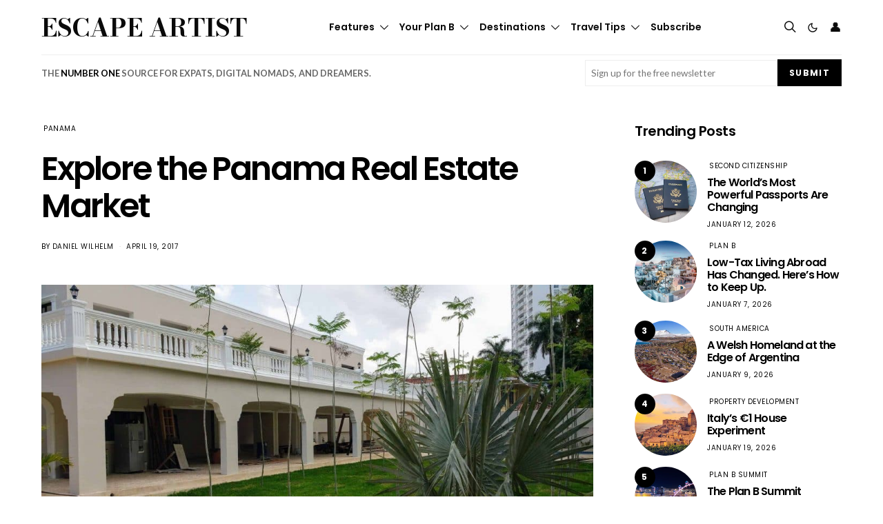

--- FILE ---
content_type: text/html; charset=UTF-8
request_url: https://www.escapeartist.com/blog/panama-real-estate-market/
body_size: 66473
content:
<!DOCTYPE html>
<html lang="en-US" data-scheme='default'>
<head>
	<meta charset="UTF-8">
<script>
var gform;gform||(document.addEventListener("gform_main_scripts_loaded",function(){gform.scriptsLoaded=!0}),document.addEventListener("gform/theme/scripts_loaded",function(){gform.themeScriptsLoaded=!0}),window.addEventListener("DOMContentLoaded",function(){gform.domLoaded=!0}),gform={domLoaded:!1,scriptsLoaded:!1,themeScriptsLoaded:!1,isFormEditor:()=>"function"==typeof InitializeEditor,callIfLoaded:function(o){return!(!gform.domLoaded||!gform.scriptsLoaded||!gform.themeScriptsLoaded&&!gform.isFormEditor()||(gform.isFormEditor()&&console.warn("The use of gform.initializeOnLoaded() is deprecated in the form editor context and will be removed in Gravity Forms 3.1."),o(),0))},initializeOnLoaded:function(o){gform.callIfLoaded(o)||(document.addEventListener("gform_main_scripts_loaded",()=>{gform.scriptsLoaded=!0,gform.callIfLoaded(o)}),document.addEventListener("gform/theme/scripts_loaded",()=>{gform.themeScriptsLoaded=!0,gform.callIfLoaded(o)}),window.addEventListener("DOMContentLoaded",()=>{gform.domLoaded=!0,gform.callIfLoaded(o)}))},hooks:{action:{},filter:{}},addAction:function(o,r,e,t){gform.addHook("action",o,r,e,t)},addFilter:function(o,r,e,t){gform.addHook("filter",o,r,e,t)},doAction:function(o){gform.doHook("action",o,arguments)},applyFilters:function(o){return gform.doHook("filter",o,arguments)},removeAction:function(o,r){gform.removeHook("action",o,r)},removeFilter:function(o,r,e){gform.removeHook("filter",o,r,e)},addHook:function(o,r,e,t,n){null==gform.hooks[o][r]&&(gform.hooks[o][r]=[]);var d=gform.hooks[o][r];null==n&&(n=r+"_"+d.length),gform.hooks[o][r].push({tag:n,callable:e,priority:t=null==t?10:t})},doHook:function(r,o,e){var t;if(e=Array.prototype.slice.call(e,1),null!=gform.hooks[r][o]&&((o=gform.hooks[r][o]).sort(function(o,r){return o.priority-r.priority}),o.forEach(function(o){"function"!=typeof(t=o.callable)&&(t=window[t]),"action"==r?t.apply(null,e):e[0]=t.apply(null,e)})),"filter"==r)return e[0]},removeHook:function(o,r,t,n){var e;null!=gform.hooks[o][r]&&(e=(e=gform.hooks[o][r]).filter(function(o,r,e){return!!(null!=n&&n!=o.tag||null!=t&&t!=o.priority)}),gform.hooks[o][r]=e)}});
</script>

	<meta name="viewport" content="width=device-width, initial-scale=1">
	<link rel="profile" href="http://gmpg.org/xfn/11">
		<meta name='robots' content='index, follow, max-image-preview:large, max-snippet:-1, max-video-preview:-1' />

	<!-- This site is optimized with the Yoast SEO plugin v26.7 - https://yoast.com/wordpress/plugins/seo/ -->
	<title>Explore the Panama Real Estate Market - Escape Artist</title>
	<link rel="canonical" href="https://www.escapeartist.com/blog/panama-real-estate-market/" />
	<meta property="og:locale" content="en_US" />
	<meta property="og:type" content="article" />
	<meta property="og:title" content="Explore the Panama Real Estate Market - Escape Artist" />
	<meta property="og:description" content="The Panama real estate market is one of the most exciting in the world today. It’s really come into prominence in the past decade, with growth and appreciation stabilizing since&hellip;" />
	<meta property="og:url" content="https://www.escapeartist.com/blog/panama-real-estate-market/" />
	<meta property="og:site_name" content="Escape Artist" />
	<meta property="article:publisher" content="https://www.facebook.com/escapeartist.fb" />
	<meta property="article:published_time" content="2024-06-01T12:00:00+00:00" />
	<meta property="article:modified_time" content="2025-06-04T03:04:31+00:00" />
	<meta property="og:image" content="https://www.escapeartist.com/wp-content/uploads/2025/03/Panama-Real-Estate-pic-1.webp" />
	<meta property="og:image:width" content="2284" />
	<meta property="og:image:height" content="1285" />
	<meta property="og:image:type" content="image/jpeg" />
	<meta name="author" content="Daniel Wilhelm" />
	<meta name="twitter:card" content="summary_large_image" />
	<meta name="twitter:creator" content="@eartist_" />
	<meta name="twitter:site" content="@eartist_" />
	<meta name="twitter:label1" content="Written by" />
	<meta name="twitter:data1" content="Daniel Wilhelm" />
	<meta name="twitter:label2" content="Est. reading time" />
	<meta name="twitter:data2" content="9 minutes" />
	<script type="application/ld+json" class="yoast-schema-graph">{"@context":"https://schema.org","@graph":[{"@type":"Article","@id":"https://www.escapeartist.com/blog/panama-real-estate-market/#article","isPartOf":{"@id":"https://www.escapeartist.com/blog/panama-real-estate-market/"},"author":{"name":"Daniel Wilhelm","@id":"https://www.escapeartist.com/#/schema/person/3ca23aa6ff711a94e7b3c123bb943f3e"},"headline":"Explore the Panama Real Estate Market","datePublished":"2024-06-01T12:00:00+00:00","dateModified":"2025-06-04T03:04:31+00:00","mainEntityOfPage":{"@id":"https://www.escapeartist.com/blog/panama-real-estate-market/"},"wordCount":1743,"publisher":{"@id":"https://www.escapeartist.com/#organization"},"image":{"@id":"https://www.escapeartist.com/blog/panama-real-estate-market/#primaryimage"},"thumbnailUrl":"https://www.escapeartist.com/wp-content/uploads/2025/03/Panama-Real-Estate-pic-1.webp","keywords":["Panama Real Estate"],"articleSection":["Panama","Real Estate"],"inLanguage":"en-US"},{"@type":"WebPage","@id":"https://www.escapeartist.com/blog/panama-real-estate-market/","url":"https://www.escapeartist.com/blog/panama-real-estate-market/","name":"Explore the Panama Real Estate Market - Escape Artist","isPartOf":{"@id":"https://www.escapeartist.com/#website"},"primaryImageOfPage":{"@id":"https://www.escapeartist.com/blog/panama-real-estate-market/#primaryimage"},"image":{"@id":"https://www.escapeartist.com/blog/panama-real-estate-market/#primaryimage"},"thumbnailUrl":"https://www.escapeartist.com/wp-content/uploads/2025/03/Panama-Real-Estate-pic-1.webp","datePublished":"2024-06-01T12:00:00+00:00","dateModified":"2025-06-04T03:04:31+00:00","breadcrumb":{"@id":"https://www.escapeartist.com/blog/panama-real-estate-market/#breadcrumb"},"inLanguage":"en-US","potentialAction":[{"@type":"ReadAction","target":["https://www.escapeartist.com/blog/panama-real-estate-market/"]}]},{"@type":"ImageObject","inLanguage":"en-US","@id":"https://www.escapeartist.com/blog/panama-real-estate-market/#primaryimage","url":"https://www.escapeartist.com/wp-content/uploads/2025/03/Panama-Real-Estate-pic-1.webp","contentUrl":"https://www.escapeartist.com/wp-content/uploads/2025/03/Panama-Real-Estate-pic-1.webp","width":2284,"height":1285},{"@type":"BreadcrumbList","@id":"https://www.escapeartist.com/blog/panama-real-estate-market/#breadcrumb","itemListElement":[{"@type":"ListItem","position":1,"name":"Home","item":"https://www.escapeartist.com/"},{"@type":"ListItem","position":2,"name":"Explore the Panama Real Estate Market"}]},{"@type":"WebSite","@id":"https://www.escapeartist.com/#website","url":"https://www.escapeartist.com/","name":"EscapeArtist","description":"","publisher":{"@id":"https://www.escapeartist.com/#organization"},"potentialAction":[{"@type":"SearchAction","target":{"@type":"EntryPoint","urlTemplate":"https://www.escapeartist.com/?s={search_term_string}"},"query-input":{"@type":"PropertyValueSpecification","valueRequired":true,"valueName":"search_term_string"}}],"inLanguage":"en-US"},{"@type":"Organization","@id":"https://www.escapeartist.com/#organization","name":"EscapeArtist","url":"https://www.escapeartist.com/","logo":{"@type":"ImageObject","inLanguage":"en-US","@id":"https://www.escapeartist.com/#/schema/logo/image/","url":"https://www.escapeartist.com/wp-content/uploads/2024/07/new-logo-ea-1.png","contentUrl":"https://www.escapeartist.com/wp-content/uploads/2024/07/new-logo-ea-1.png","width":408,"height":247,"caption":"EscapeArtist"},"image":{"@id":"https://www.escapeartist.com/#/schema/logo/image/"},"sameAs":["https://www.facebook.com/escapeartist.fb","https://x.com/eartist_","https://www.linkedin.com/company/30640812/admin/dashboard/"]},{"@type":"Person","@id":"https://www.escapeartist.com/#/schema/person/3ca23aa6ff711a94e7b3c123bb943f3e","name":"Daniel Wilhelm","image":{"@type":"ImageObject","inLanguage":"en-US","@id":"https://www.escapeartist.com/#/schema/person/image/","url":"https://secure.gravatar.com/avatar/224ce06bc4ba201abb0ae4962ead097c61380f24f1f32f84cc6e09b4e03408cb?s=96&d=mm&r=g","contentUrl":"https://secure.gravatar.com/avatar/224ce06bc4ba201abb0ae4962ead097c61380f24f1f32f84cc6e09b4e03408cb?s=96&d=mm&r=g","caption":"Daniel Wilhelm"},"description":"Daniel Wilhelm, an American business development consultant, has lived in Lisbon since 2017. His journey started on the shores of Nicaragua and eventually took him to the coast of Portugal. Dan and his wife enjoy traveling to lesser-known parts of the world, when they are not catering to their chow chow, Olivia.","url":"https://www.escapeartist.com/author/danielescapeartist-com/"}]}</script>
	<!-- / Yoast SEO plugin. -->


<link rel='dns-prefetch' href='//www.google.com' />
<link rel='dns-prefetch' href='//fonts.googleapis.com' />
<link href='https://fonts.gstatic.com' crossorigin rel='preconnect' />
<link rel="alternate" type="application/rss+xml" title="Escape Artist &raquo; Feed" href="https://www.escapeartist.com/feed/" />
<link rel="alternate" type="application/rss+xml" title="Escape Artist &raquo; Comments Feed" href="https://www.escapeartist.com/comments/feed/" />
<link rel="alternate" title="oEmbed (JSON)" type="application/json+oembed" href="https://www.escapeartist.com/wp-json/oembed/1.0/embed?url=https%3A%2F%2Fwww.escapeartist.com%2Fblog%2Fpanama-real-estate-market%2F" />
<link rel="alternate" title="oEmbed (XML)" type="text/xml+oembed" href="https://www.escapeartist.com/wp-json/oembed/1.0/embed?url=https%3A%2F%2Fwww.escapeartist.com%2Fblog%2Fpanama-real-estate-market%2F&#038;format=xml" />
			<link rel="preload" href="https://www.escapeartist.com/wp-content/plugins/canvas/assets/fonts/canvas-icons.woff" as="font" type="font/woff" crossorigin>
			<!-- www.escapeartist.com is managing ads with Advanced Ads 2.0.16 – https://wpadvancedads.com/ --><!--noptimize--><script id="escap-ready">
			window.advanced_ads_ready=function(e,a){a=a||"complete";var d=function(e){return"interactive"===a?"loading"!==e:"complete"===e};d(document.readyState)?e():document.addEventListener("readystatechange",(function(a){d(a.target.readyState)&&e()}),{once:"interactive"===a})},window.advanced_ads_ready_queue=window.advanced_ads_ready_queue||[];		</script>
		<!--/noptimize--><style id='wp-img-auto-sizes-contain-inline-css'>
img:is([sizes=auto i],[sizes^="auto," i]){contain-intrinsic-size:3000px 1500px}
/*# sourceURL=wp-img-auto-sizes-contain-inline-css */
</style>
<link rel='stylesheet' id='canvas-css' href='https://www.escapeartist.com/wp-content/plugins/canvas/assets/css/canvas.css?ver=2.5.1' media='all' />
<link rel='alternate stylesheet' id='powerkit-icons-css' href='https://www.escapeartist.com/wp-content/plugins/powerkit/assets/fonts/powerkit-icons.woff?ver=3.0.4' as='font' type='font/wof' crossorigin />
<link rel='stylesheet' id='powerkit-css' href='https://www.escapeartist.com/wp-content/plugins/powerkit/assets/css/powerkit.css?ver=3.0.4' media='all' />
<style id='wp-emoji-styles-inline-css'>

	img.wp-smiley, img.emoji {
		display: inline !important;
		border: none !important;
		box-shadow: none !important;
		height: 1em !important;
		width: 1em !important;
		margin: 0 0.07em !important;
		vertical-align: -0.1em !important;
		background: none !important;
		padding: 0 !important;
	}
/*# sourceURL=wp-emoji-styles-inline-css */
</style>
<style id='wp-block-library-inline-css'>
:root{--wp-block-synced-color:#7a00df;--wp-block-synced-color--rgb:122,0,223;--wp-bound-block-color:var(--wp-block-synced-color);--wp-editor-canvas-background:#ddd;--wp-admin-theme-color:#007cba;--wp-admin-theme-color--rgb:0,124,186;--wp-admin-theme-color-darker-10:#006ba1;--wp-admin-theme-color-darker-10--rgb:0,107,160.5;--wp-admin-theme-color-darker-20:#005a87;--wp-admin-theme-color-darker-20--rgb:0,90,135;--wp-admin-border-width-focus:2px}@media (min-resolution:192dpi){:root{--wp-admin-border-width-focus:1.5px}}.wp-element-button{cursor:pointer}:root .has-very-light-gray-background-color{background-color:#eee}:root .has-very-dark-gray-background-color{background-color:#313131}:root .has-very-light-gray-color{color:#eee}:root .has-very-dark-gray-color{color:#313131}:root .has-vivid-green-cyan-to-vivid-cyan-blue-gradient-background{background:linear-gradient(135deg,#00d084,#0693e3)}:root .has-purple-crush-gradient-background{background:linear-gradient(135deg,#34e2e4,#4721fb 50%,#ab1dfe)}:root .has-hazy-dawn-gradient-background{background:linear-gradient(135deg,#faaca8,#dad0ec)}:root .has-subdued-olive-gradient-background{background:linear-gradient(135deg,#fafae1,#67a671)}:root .has-atomic-cream-gradient-background{background:linear-gradient(135deg,#fdd79a,#004a59)}:root .has-nightshade-gradient-background{background:linear-gradient(135deg,#330968,#31cdcf)}:root .has-midnight-gradient-background{background:linear-gradient(135deg,#020381,#2874fc)}:root{--wp--preset--font-size--normal:16px;--wp--preset--font-size--huge:42px}.has-regular-font-size{font-size:1em}.has-larger-font-size{font-size:2.625em}.has-normal-font-size{font-size:var(--wp--preset--font-size--normal)}.has-huge-font-size{font-size:var(--wp--preset--font-size--huge)}.has-text-align-center{text-align:center}.has-text-align-left{text-align:left}.has-text-align-right{text-align:right}.has-fit-text{white-space:nowrap!important}#end-resizable-editor-section{display:none}.aligncenter{clear:both}.items-justified-left{justify-content:flex-start}.items-justified-center{justify-content:center}.items-justified-right{justify-content:flex-end}.items-justified-space-between{justify-content:space-between}.screen-reader-text{border:0;clip-path:inset(50%);height:1px;margin:-1px;overflow:hidden;padding:0;position:absolute;width:1px;word-wrap:normal!important}.screen-reader-text:focus{background-color:#ddd;clip-path:none;color:#444;display:block;font-size:1em;height:auto;left:5px;line-height:normal;padding:15px 23px 14px;text-decoration:none;top:5px;width:auto;z-index:100000}html :where(.has-border-color){border-style:solid}html :where([style*=border-top-color]){border-top-style:solid}html :where([style*=border-right-color]){border-right-style:solid}html :where([style*=border-bottom-color]){border-bottom-style:solid}html :where([style*=border-left-color]){border-left-style:solid}html :where([style*=border-width]){border-style:solid}html :where([style*=border-top-width]){border-top-style:solid}html :where([style*=border-right-width]){border-right-style:solid}html :where([style*=border-bottom-width]){border-bottom-style:solid}html :where([style*=border-left-width]){border-left-style:solid}html :where(img[class*=wp-image-]){height:auto;max-width:100%}:where(figure){margin:0 0 1em}html :where(.is-position-sticky){--wp-admin--admin-bar--position-offset:var(--wp-admin--admin-bar--height,0px)}@media screen and (max-width:600px){html :where(.is-position-sticky){--wp-admin--admin-bar--position-offset:0px}}

/*# sourceURL=wp-block-library-inline-css */
</style><link rel='stylesheet' id='wc-blocks-style-css' href='https://www.escapeartist.com/wp-content/plugins/woocommerce/assets/client/blocks/wc-blocks.css?ver=wc-10.4.3' media='all' />
<link rel='stylesheet' id='canvas-block-posts-style-css' href='https://www.escapeartist.com/wp-content/plugins/canvas/components/posts/block-posts/block-posts.css?ver=1750220466' media='all' />
<style id='global-styles-inline-css'>
:root{--wp--preset--aspect-ratio--square: 1;--wp--preset--aspect-ratio--4-3: 4/3;--wp--preset--aspect-ratio--3-4: 3/4;--wp--preset--aspect-ratio--3-2: 3/2;--wp--preset--aspect-ratio--2-3: 2/3;--wp--preset--aspect-ratio--16-9: 16/9;--wp--preset--aspect-ratio--9-16: 9/16;--wp--preset--color--black: #000000;--wp--preset--color--cyan-bluish-gray: #abb8c3;--wp--preset--color--white: #FFFFFF;--wp--preset--color--pale-pink: #f78da7;--wp--preset--color--vivid-red: #ce2e2e;--wp--preset--color--luminous-vivid-orange: #ff6900;--wp--preset--color--luminous-vivid-amber: #fcb902;--wp--preset--color--light-green-cyan: #7bdcb5;--wp--preset--color--vivid-green-cyan: #01d083;--wp--preset--color--pale-cyan-blue: #8ed1fc;--wp--preset--color--vivid-cyan-blue: #0693e3;--wp--preset--color--vivid-purple: #9b51e0;--wp--preset--color--secondary: #f8f8f8;--wp--preset--gradient--vivid-cyan-blue-to-vivid-purple: linear-gradient(135deg,rgb(6,147,227) 0%,rgb(155,81,224) 100%);--wp--preset--gradient--light-green-cyan-to-vivid-green-cyan: linear-gradient(135deg,rgb(122,220,180) 0%,rgb(0,208,130) 100%);--wp--preset--gradient--luminous-vivid-amber-to-luminous-vivid-orange: linear-gradient(135deg,rgb(252,185,0) 0%,rgb(255,105,0) 100%);--wp--preset--gradient--luminous-vivid-orange-to-vivid-red: linear-gradient(135deg,rgb(255,105,0) 0%,rgb(207,46,46) 100%);--wp--preset--gradient--very-light-gray-to-cyan-bluish-gray: linear-gradient(135deg,rgb(238,238,238) 0%,rgb(169,184,195) 100%);--wp--preset--gradient--cool-to-warm-spectrum: linear-gradient(135deg,rgb(74,234,220) 0%,rgb(151,120,209) 20%,rgb(207,42,186) 40%,rgb(238,44,130) 60%,rgb(251,105,98) 80%,rgb(254,248,76) 100%);--wp--preset--gradient--blush-light-purple: linear-gradient(135deg,rgb(255,206,236) 0%,rgb(152,150,240) 100%);--wp--preset--gradient--blush-bordeaux: linear-gradient(135deg,rgb(254,205,165) 0%,rgb(254,45,45) 50%,rgb(107,0,62) 100%);--wp--preset--gradient--luminous-dusk: linear-gradient(135deg,rgb(255,203,112) 0%,rgb(199,81,192) 50%,rgb(65,88,208) 100%);--wp--preset--gradient--pale-ocean: linear-gradient(135deg,rgb(255,245,203) 0%,rgb(182,227,212) 50%,rgb(51,167,181) 100%);--wp--preset--gradient--electric-grass: linear-gradient(135deg,rgb(202,248,128) 0%,rgb(113,206,126) 100%);--wp--preset--gradient--midnight: linear-gradient(135deg,rgb(2,3,129) 0%,rgb(40,116,252) 100%);--wp--preset--font-size--small: 13px;--wp--preset--font-size--medium: 20px;--wp--preset--font-size--large: 36px;--wp--preset--font-size--x-large: 42px;--wp--preset--spacing--20: 0.44rem;--wp--preset--spacing--30: 0.67rem;--wp--preset--spacing--40: 1rem;--wp--preset--spacing--50: 1.5rem;--wp--preset--spacing--60: 2.25rem;--wp--preset--spacing--70: 3.38rem;--wp--preset--spacing--80: 5.06rem;--wp--preset--shadow--natural: 6px 6px 9px rgba(0, 0, 0, 0.2);--wp--preset--shadow--deep: 12px 12px 50px rgba(0, 0, 0, 0.4);--wp--preset--shadow--sharp: 6px 6px 0px rgba(0, 0, 0, 0.2);--wp--preset--shadow--outlined: 6px 6px 0px -3px rgb(255, 255, 255), 6px 6px rgb(0, 0, 0);--wp--preset--shadow--crisp: 6px 6px 0px rgb(0, 0, 0);}:where(.is-layout-flex){gap: 0.5em;}:where(.is-layout-grid){gap: 0.5em;}body .is-layout-flex{display: flex;}.is-layout-flex{flex-wrap: wrap;align-items: center;}.is-layout-flex > :is(*, div){margin: 0;}body .is-layout-grid{display: grid;}.is-layout-grid > :is(*, div){margin: 0;}:where(.wp-block-columns.is-layout-flex){gap: 2em;}:where(.wp-block-columns.is-layout-grid){gap: 2em;}:where(.wp-block-post-template.is-layout-flex){gap: 1.25em;}:where(.wp-block-post-template.is-layout-grid){gap: 1.25em;}.has-black-color{color: var(--wp--preset--color--black) !important;}.has-cyan-bluish-gray-color{color: var(--wp--preset--color--cyan-bluish-gray) !important;}.has-white-color{color: var(--wp--preset--color--white) !important;}.has-pale-pink-color{color: var(--wp--preset--color--pale-pink) !important;}.has-vivid-red-color{color: var(--wp--preset--color--vivid-red) !important;}.has-luminous-vivid-orange-color{color: var(--wp--preset--color--luminous-vivid-orange) !important;}.has-luminous-vivid-amber-color{color: var(--wp--preset--color--luminous-vivid-amber) !important;}.has-light-green-cyan-color{color: var(--wp--preset--color--light-green-cyan) !important;}.has-vivid-green-cyan-color{color: var(--wp--preset--color--vivid-green-cyan) !important;}.has-pale-cyan-blue-color{color: var(--wp--preset--color--pale-cyan-blue) !important;}.has-vivid-cyan-blue-color{color: var(--wp--preset--color--vivid-cyan-blue) !important;}.has-vivid-purple-color{color: var(--wp--preset--color--vivid-purple) !important;}.has-black-background-color{background-color: var(--wp--preset--color--black) !important;}.has-cyan-bluish-gray-background-color{background-color: var(--wp--preset--color--cyan-bluish-gray) !important;}.has-white-background-color{background-color: var(--wp--preset--color--white) !important;}.has-pale-pink-background-color{background-color: var(--wp--preset--color--pale-pink) !important;}.has-vivid-red-background-color{background-color: var(--wp--preset--color--vivid-red) !important;}.has-luminous-vivid-orange-background-color{background-color: var(--wp--preset--color--luminous-vivid-orange) !important;}.has-luminous-vivid-amber-background-color{background-color: var(--wp--preset--color--luminous-vivid-amber) !important;}.has-light-green-cyan-background-color{background-color: var(--wp--preset--color--light-green-cyan) !important;}.has-vivid-green-cyan-background-color{background-color: var(--wp--preset--color--vivid-green-cyan) !important;}.has-pale-cyan-blue-background-color{background-color: var(--wp--preset--color--pale-cyan-blue) !important;}.has-vivid-cyan-blue-background-color{background-color: var(--wp--preset--color--vivid-cyan-blue) !important;}.has-vivid-purple-background-color{background-color: var(--wp--preset--color--vivid-purple) !important;}.has-black-border-color{border-color: var(--wp--preset--color--black) !important;}.has-cyan-bluish-gray-border-color{border-color: var(--wp--preset--color--cyan-bluish-gray) !important;}.has-white-border-color{border-color: var(--wp--preset--color--white) !important;}.has-pale-pink-border-color{border-color: var(--wp--preset--color--pale-pink) !important;}.has-vivid-red-border-color{border-color: var(--wp--preset--color--vivid-red) !important;}.has-luminous-vivid-orange-border-color{border-color: var(--wp--preset--color--luminous-vivid-orange) !important;}.has-luminous-vivid-amber-border-color{border-color: var(--wp--preset--color--luminous-vivid-amber) !important;}.has-light-green-cyan-border-color{border-color: var(--wp--preset--color--light-green-cyan) !important;}.has-vivid-green-cyan-border-color{border-color: var(--wp--preset--color--vivid-green-cyan) !important;}.has-pale-cyan-blue-border-color{border-color: var(--wp--preset--color--pale-cyan-blue) !important;}.has-vivid-cyan-blue-border-color{border-color: var(--wp--preset--color--vivid-cyan-blue) !important;}.has-vivid-purple-border-color{border-color: var(--wp--preset--color--vivid-purple) !important;}.has-vivid-cyan-blue-to-vivid-purple-gradient-background{background: var(--wp--preset--gradient--vivid-cyan-blue-to-vivid-purple) !important;}.has-light-green-cyan-to-vivid-green-cyan-gradient-background{background: var(--wp--preset--gradient--light-green-cyan-to-vivid-green-cyan) !important;}.has-luminous-vivid-amber-to-luminous-vivid-orange-gradient-background{background: var(--wp--preset--gradient--luminous-vivid-amber-to-luminous-vivid-orange) !important;}.has-luminous-vivid-orange-to-vivid-red-gradient-background{background: var(--wp--preset--gradient--luminous-vivid-orange-to-vivid-red) !important;}.has-very-light-gray-to-cyan-bluish-gray-gradient-background{background: var(--wp--preset--gradient--very-light-gray-to-cyan-bluish-gray) !important;}.has-cool-to-warm-spectrum-gradient-background{background: var(--wp--preset--gradient--cool-to-warm-spectrum) !important;}.has-blush-light-purple-gradient-background{background: var(--wp--preset--gradient--blush-light-purple) !important;}.has-blush-bordeaux-gradient-background{background: var(--wp--preset--gradient--blush-bordeaux) !important;}.has-luminous-dusk-gradient-background{background: var(--wp--preset--gradient--luminous-dusk) !important;}.has-pale-ocean-gradient-background{background: var(--wp--preset--gradient--pale-ocean) !important;}.has-electric-grass-gradient-background{background: var(--wp--preset--gradient--electric-grass) !important;}.has-midnight-gradient-background{background: var(--wp--preset--gradient--midnight) !important;}.has-small-font-size{font-size: var(--wp--preset--font-size--small) !important;}.has-medium-font-size{font-size: var(--wp--preset--font-size--medium) !important;}.has-large-font-size{font-size: var(--wp--preset--font-size--large) !important;}.has-x-large-font-size{font-size: var(--wp--preset--font-size--x-large) !important;}
/*# sourceURL=global-styles-inline-css */
</style>

<style id='classic-theme-styles-inline-css'>
/*! This file is auto-generated */
.wp-block-button__link{color:#fff;background-color:#32373c;border-radius:9999px;box-shadow:none;text-decoration:none;padding:calc(.667em + 2px) calc(1.333em + 2px);font-size:1.125em}.wp-block-file__button{background:#32373c;color:#fff;text-decoration:none}
/*# sourceURL=/wp-includes/css/classic-themes.min.css */
</style>
<link rel='stylesheet' id='canvas-block-posts-sidebar-css' href='https://www.escapeartist.com/wp-content/plugins/canvas/components/posts/block-posts-sidebar/block-posts-sidebar.css?ver=1750220466' media='all' />
<link rel='stylesheet' id='wp-components-css' href='https://www.escapeartist.com/wp-includes/css/dist/components/style.min.css?ver=6.9' media='all' />
<link rel='stylesheet' id='wp-preferences-css' href='https://www.escapeartist.com/wp-includes/css/dist/preferences/style.min.css?ver=6.9' media='all' />
<link rel='stylesheet' id='wp-block-editor-css' href='https://www.escapeartist.com/wp-includes/css/dist/block-editor/style.min.css?ver=6.9' media='all' />
<link rel='stylesheet' id='popup-maker-block-library-style-css' href='https://www.escapeartist.com/wp-content/plugins/popup-maker/dist/packages/block-library-style.css?ver=dbea705cfafe089d65f1' media='all' />
<link rel='stylesheet' id='csco-block-posts-sidebar-style-css' href='https://www.escapeartist.com/wp-content/themes/authentic/css/blocks/posts-sidebar.css?ver=1742045279' media='all' />
<link rel='stylesheet' id='csco-block-twitter-slider-style-css' href='https://www.escapeartist.com/wp-content/themes/authentic/css/blocks/twitter-slider.css?ver=1742045279' media='all' />
<link rel='stylesheet' id='csco-block-tiles-style-css' href='https://www.escapeartist.com/wp-content/themes/authentic/css/blocks/tiles.css?ver=1742045279' media='all' />
<link rel='stylesheet' id='csco-block-horizontal-tiles-style-css' href='https://www.escapeartist.com/wp-content/themes/authentic/css/blocks/horizontal-tiles.css?ver=1742045279' media='all' />
<link rel='stylesheet' id='csco-block-full-style-css' href='https://www.escapeartist.com/wp-content/themes/authentic/css/blocks/full.css?ver=1742045279' media='all' />
<link rel='stylesheet' id='csco-block-slider-style-css' href='https://www.escapeartist.com/wp-content/themes/authentic/css/blocks/slider.css?ver=1742045279' media='all' />
<link rel='stylesheet' id='csco-block-carousel-style-css' href='https://www.escapeartist.com/wp-content/themes/authentic/css/blocks/carousel.css?ver=1742045279' media='all' />
<link rel='stylesheet' id='csco-block-wide-style-css' href='https://www.escapeartist.com/wp-content/themes/authentic/css/blocks/wide.css?ver=1742045279' media='all' />
<link rel='stylesheet' id='csco-block-narrow-style-css' href='https://www.escapeartist.com/wp-content/themes/authentic/css/blocks/narrow.css?ver=1742045279' media='all' />
<link rel='stylesheet' id='advanced-popups-css' href='https://www.escapeartist.com/wp-content/plugins/advanced-popups/public/css/advanced-popups-public.css?ver=1.2.2' media='all' />
<link rel='stylesheet' id='canvas-block-heading-style-css' href='https://www.escapeartist.com/wp-content/plugins/canvas/components/content-formatting/block-heading/block.css?ver=1750220466' media='all' />
<link rel='stylesheet' id='canvas-block-list-style-css' href='https://www.escapeartist.com/wp-content/plugins/canvas/components/content-formatting/block-list/block.css?ver=1750220466' media='all' />
<link rel='stylesheet' id='canvas-block-paragraph-style-css' href='https://www.escapeartist.com/wp-content/plugins/canvas/components/content-formatting/block-paragraph/block.css?ver=1750220466' media='all' />
<link rel='stylesheet' id='canvas-block-separator-style-css' href='https://www.escapeartist.com/wp-content/plugins/canvas/components/content-formatting/block-separator/block.css?ver=1750220466' media='all' />
<link rel='stylesheet' id='canvas-block-group-style-css' href='https://www.escapeartist.com/wp-content/plugins/canvas/components/basic-elements/block-group/block.css?ver=1750220466' media='all' />
<link rel='stylesheet' id='canvas-block-cover-style-css' href='https://www.escapeartist.com/wp-content/plugins/canvas/components/basic-elements/block-cover/block.css?ver=1750220466' media='all' />
<link rel='stylesheet' id='pmpro_frontend_base-css' href='https://www.escapeartist.com/wp-content/plugins/paid-memberships-pro/css/frontend/base.css?ver=3.6.4' media='all' />
<link rel='stylesheet' id='pmpro_frontend_variation_1-css' href='https://www.escapeartist.com/wp-content/plugins/paid-memberships-pro/css/frontend/variation_1.css?ver=3.6.4' media='all' />
<link rel='stylesheet' id='powerkit-author-box-css' href='https://www.escapeartist.com/wp-content/plugins/powerkit/modules/author-box/public/css/public-powerkit-author-box.css?ver=3.0.4' media='all' />
<link rel='stylesheet' id='powerkit-basic-elements-css' href='https://www.escapeartist.com/wp-content/plugins/powerkit/modules/basic-elements/public/css/public-powerkit-basic-elements.css?ver=3.0.4' media='screen' />
<link rel='stylesheet' id='powerkit-coming-soon-css' href='https://www.escapeartist.com/wp-content/plugins/powerkit/modules/coming-soon/public/css/public-powerkit-coming-soon.css?ver=3.0.4' media='all' />
<link rel='stylesheet' id='powerkit-content-formatting-css' href='https://www.escapeartist.com/wp-content/plugins/powerkit/modules/content-formatting/public/css/public-powerkit-content-formatting.css?ver=3.0.4' media='all' />
<link rel='stylesheet' id='powerkit-сontributors-css' href='https://www.escapeartist.com/wp-content/plugins/powerkit/modules/contributors/public/css/public-powerkit-contributors.css?ver=3.0.4' media='all' />
<link rel='stylesheet' id='powerkit-featured-categories-css' href='https://www.escapeartist.com/wp-content/plugins/powerkit/modules/featured-categories/public/css/public-powerkit-featured-categories.css?ver=3.0.4' media='all' />
<link rel='stylesheet' id='powerkit-inline-posts-css' href='https://www.escapeartist.com/wp-content/plugins/powerkit/modules/inline-posts/public/css/public-powerkit-inline-posts.css?ver=3.0.4' media='all' />
<link rel='stylesheet' id='powerkit-justified-gallery-css' href='https://www.escapeartist.com/wp-content/plugins/powerkit/modules/justified-gallery/public/css/public-powerkit-justified-gallery.css?ver=3.0.4' media='all' />
<link rel='stylesheet' id='glightbox-css' href='https://www.escapeartist.com/wp-content/plugins/powerkit/modules/lightbox/public/css/glightbox.min.css?ver=3.0.4' media='all' />
<link rel='stylesheet' id='powerkit-lightbox-css' href='https://www.escapeartist.com/wp-content/plugins/powerkit/modules/lightbox/public/css/public-powerkit-lightbox.css?ver=3.0.4' media='all' />
<link rel='stylesheet' id='powerkit-scroll-to-top-css' href='https://www.escapeartist.com/wp-content/plugins/powerkit/modules/scroll-to-top/public/css/public-powerkit-scroll-to-top.css?ver=3.0.4' media='all' />
<link rel='stylesheet' id='powerkit-share-buttons-css' href='https://www.escapeartist.com/wp-content/plugins/powerkit/modules/share-buttons/public/css/public-powerkit-share-buttons.css?ver=3.0.4' media='all' />
<link rel='stylesheet' id='powerkit-social-links-css' href='https://www.escapeartist.com/wp-content/plugins/powerkit/modules/social-links/public/css/public-powerkit-social-links.css?ver=3.0.4' media='all' />
<link rel='stylesheet' id='powerkit-table-of-contents-css' href='https://www.escapeartist.com/wp-content/plugins/powerkit/modules/table-of-contents/public/css/public-powerkit-table-of-contents.css?ver=3.0.4' media='all' />
<link rel='stylesheet' id='powerkit-widget-about-css' href='https://www.escapeartist.com/wp-content/plugins/powerkit/modules/widget-about/public/css/public-powerkit-widget-about.css?ver=3.0.4' media='all' />
<link rel='stylesheet' id='magnific-popup-css' href='https://www.escapeartist.com/wp-content/plugins/sight/render/css/magnific-popup.css?ver=1747216066' media='all' />
<link rel='stylesheet' id='sight-css' href='https://www.escapeartist.com/wp-content/plugins/sight/render/css/sight.css?ver=1747216066' media='all' />
<link rel='stylesheet' id='sight-common-css' href='https://www.escapeartist.com/wp-content/plugins/sight/render/css/sight-common.css?ver=1747216066' media='all' />
<link rel='stylesheet' id='sight-lightbox-css' href='https://www.escapeartist.com/wp-content/plugins/sight/render/css/sight-lightbox.css?ver=1747216066' media='all' />
<link rel='stylesheet' id='wonderplugin-3dcarousel-style-css' href='https://www.escapeartist.com/wp-content/plugins/wonderplugin-3dcarousel/engine/wonderplugin3dcarousel.css?ver=4.6' media='all' />
<link rel='stylesheet' id='woocommerce-layout-css' href='https://www.escapeartist.com/wp-content/plugins/woocommerce/assets/css/woocommerce-layout.css?ver=10.4.3' media='all' />
<link rel='stylesheet' id='woocommerce-smallscreen-css' href='https://www.escapeartist.com/wp-content/plugins/woocommerce/assets/css/woocommerce-smallscreen.css?ver=10.4.3' media='only screen and (max-width: 768px)' />
<link rel='stylesheet' id='woocommerce-general-css' href='https://www.escapeartist.com/wp-content/plugins/woocommerce/assets/css/woocommerce.css?ver=10.4.3' media='all' />
<style id='woocommerce-inline-inline-css'>
.woocommerce form .form-row .required { visibility: visible; }
/*# sourceURL=woocommerce-inline-inline-css */
</style>
<link rel='stylesheet' id='wpa-style-css' href='https://www.escapeartist.com/wp-content/plugins/wp-accessibility/css/wpa-style.css?ver=2.2.6' media='all' />
<style id='wpa-style-inline-css'>
:root { --admin-bar-top : 7px; }
/*# sourceURL=wpa-style-inline-css */
</style>
<link rel='stylesheet' id='csco_css_wc-css' href='https://www.escapeartist.com/wp-content/themes/authentic/css/woocommerce.css?ver=1.0.0' media='all' />
<link rel='stylesheet' id='csco-styles-css' href='https://www.escapeartist.com/wp-content/themes/authentic/style.css?ver=1.0.0' media='all' />
<link rel='stylesheet' id='searchwp-live-search-css' href='https://www.escapeartist.com/wp-content/plugins/searchwp-live-ajax-search/assets/styles/style.min.css?ver=1.8.7' media='all' />
<style id='searchwp-live-search-inline-css'>
.searchwp-live-search-result .searchwp-live-search-result--title a {
  font-size: 16px;
}
.searchwp-live-search-result .searchwp-live-search-result--price {
  font-size: 14px;
}
.searchwp-live-search-result .searchwp-live-search-result--add-to-cart .button {
  font-size: 14px;
}

/*# sourceURL=searchwp-live-search-inline-css */
</style>
<link rel='stylesheet' id='popup-maker-site-css' href='//www.escapeartist.com/wp-content/uploads/pum/pum-site-styles.css?generated=1756386911&#038;ver=1.21.5' media='all' />
<link rel='stylesheet' id='csco_child_css-css' href='https://www.escapeartist.com/wp-content/themes/authentic-child/style.css?ver=1.0.0' media='all' />
<link rel='stylesheet' id='32c8af363267b853254dd161fe72e414-css' href='https://fonts.googleapis.com/css?family=Lato%3A400%2C400i%2C700%2C700i&#038;subset=latin%2Clatin-ext%2Ccyrillic%2Ccyrillic-ext%2Cvietnamese&#038;display=swap&#038;ver=1.0.0' media='all' />
<link rel='stylesheet' id='f7a9c5533c747543ea3a49141bb8d6a9-css' href='https://fonts.googleapis.com/css?family=Poppins%3A400%2C700%2C600&#038;subset=latin%2Clatin-ext%2Ccyrillic%2Ccyrillic-ext%2Cvietnamese&#038;display=swap&#038;ver=1.0.0' media='all' />
<link rel='stylesheet' id='1ed770450dadfcbc936efb92f2e7812a-css' href='https://fonts.googleapis.com/css?family=Archivo%3A800&#038;subset=latin%2Clatin-ext%2Ccyrillic%2Ccyrillic-ext%2Cvietnamese&#038;display=swap&#038;ver=1.0.0' media='all' />
<link rel='stylesheet' id='8d29fcaa69db880f44f7d6d934cf23a5-css' href='https://fonts.googleapis.com/css?family=Bodoni+Moda%3A700&#038;subset=latin%2Clatin-ext%2Ccyrillic%2Ccyrillic-ext%2Cvietnamese&#038;display=swap&#038;ver=1.0.0' media='all' />
<link rel='stylesheet' id='gform_basic-css' href='https://www.escapeartist.com/wp-content/plugins/gravityforms/assets/css/dist/basic.min.css?ver=2.9.25' media='all' />
<link rel='stylesheet' id='gform_theme_components-css' href='https://www.escapeartist.com/wp-content/plugins/gravityforms/assets/css/dist/theme-components.min.css?ver=2.9.25' media='all' />
<link rel='stylesheet' id='gform_theme-css' href='https://www.escapeartist.com/wp-content/plugins/gravityforms/assets/css/dist/theme.min.css?ver=2.9.25' media='all' />
<script src="https://www.escapeartist.com/wp-includes/js/jquery/jquery.min.js?ver=3.7.1" id="jquery-core-js"></script>
<script src="https://www.escapeartist.com/wp-includes/js/jquery/jquery-migrate.min.js?ver=3.4.1" id="jquery-migrate-js"></script>
<script src="https://www.escapeartist.com/wp-content/plugins/advanced-popups/public/js/advanced-popups-public.js?ver=1.2.2" id="advanced-popups-js"></script>
<script src="https://www.escapeartist.com/wp-content/plugins/wonderplugin-3dcarousel/engine/wp3dcarousellightbox.js?ver=4.6" id="wonderplugin-3dcarousel-lightbox-script-js"></script>
<script src="https://www.escapeartist.com/wp-content/plugins/wonderplugin-3dcarousel/engine/wonderplugin3dcarousel.js?ver=4.6" id="wonderplugin-3dcarousel-script-js"></script>
<script src="https://www.escapeartist.com/wp-content/plugins/woocommerce/assets/js/jquery-blockui/jquery.blockUI.min.js?ver=2.7.0-wc.10.4.3" id="wc-jquery-blockui-js" defer data-wp-strategy="defer"></script>
<script src="https://www.escapeartist.com/wp-content/plugins/woocommerce/assets/js/js-cookie/js.cookie.min.js?ver=2.1.4-wc.10.4.3" id="wc-js-cookie-js" defer data-wp-strategy="defer"></script>
<script id="woocommerce-js-extra">
var woocommerce_params = {"ajax_url":"/wp-admin/admin-ajax.php","wc_ajax_url":"/?wc-ajax=%%endpoint%%","i18n_password_show":"Show password","i18n_password_hide":"Hide password"};
//# sourceURL=woocommerce-js-extra
</script>
<script src="https://www.escapeartist.com/wp-content/plugins/woocommerce/assets/js/frontend/woocommerce.min.js?ver=10.4.3" id="woocommerce-js" defer data-wp-strategy="defer"></script>
<script id="advanced-ads-advanced-js-js-extra">
var advads_options = {"blog_id":"1","privacy":{"enabled":false,"state":"not_needed"}};
//# sourceURL=advanced-ads-advanced-js-js-extra
</script>
<script src="https://www.escapeartist.com/wp-content/plugins/advanced-ads/public/assets/js/advanced.min.js?ver=2.0.16" id="advanced-ads-advanced-js-js"></script>
<script defer='defer' src="https://www.escapeartist.com/wp-content/plugins/gravityforms/js/jquery.json.min.js?ver=2.9.25" id="gform_json-js"></script>
<script id="gform_gravityforms-js-extra">
var gf_global = {"gf_currency_config":{"name":"U.S. Dollar","symbol_left":"$","symbol_right":"","symbol_padding":"","thousand_separator":",","decimal_separator":".","decimals":2,"code":"USD"},"base_url":"https://www.escapeartist.com/wp-content/plugins/gravityforms","number_formats":[],"spinnerUrl":"https://www.escapeartist.com/wp-content/plugins/gravityforms/images/spinner.svg","version_hash":"a1eea878ce88d22fc762e78844db0604","strings":{"newRowAdded":"New row added.","rowRemoved":"Row removed","formSaved":"The form has been saved.  The content contains the link to return and complete the form."}};
var gf_global = {"gf_currency_config":{"name":"U.S. Dollar","symbol_left":"$","symbol_right":"","symbol_padding":"","thousand_separator":",","decimal_separator":".","decimals":2,"code":"USD"},"base_url":"https://www.escapeartist.com/wp-content/plugins/gravityforms","number_formats":[],"spinnerUrl":"https://www.escapeartist.com/wp-content/plugins/gravityforms/images/spinner.svg","version_hash":"a1eea878ce88d22fc762e78844db0604","strings":{"newRowAdded":"New row added.","rowRemoved":"Row removed","formSaved":"The form has been saved.  The content contains the link to return and complete the form."}};
var gform_i18n = {"datepicker":{"days":{"monday":"Mo","tuesday":"Tu","wednesday":"We","thursday":"Th","friday":"Fr","saturday":"Sa","sunday":"Su"},"months":{"january":"January","february":"February","march":"March","april":"April","may":"May","june":"June","july":"July","august":"August","september":"September","october":"October","november":"November","december":"December"},"firstDay":1,"iconText":"Select date"}};
var gf_legacy_multi = {"9":""};
var gform_gravityforms = {"strings":{"invalid_file_extension":"This type of file is not allowed. Must be one of the following:","delete_file":"Delete this file","in_progress":"in progress","file_exceeds_limit":"File exceeds size limit","illegal_extension":"This type of file is not allowed.","max_reached":"Maximum number of files reached","unknown_error":"There was a problem while saving the file on the server","currently_uploading":"Please wait for the uploading to complete","cancel":"Cancel","cancel_upload":"Cancel this upload","cancelled":"Cancelled","error":"Error","message":"Message"},"vars":{"images_url":"https://www.escapeartist.com/wp-content/plugins/gravityforms/images"}};
var gf_global = {"gf_currency_config":{"name":"U.S. Dollar","symbol_left":"$","symbol_right":"","symbol_padding":"","thousand_separator":",","decimal_separator":".","decimals":2,"code":"USD"},"base_url":"https://www.escapeartist.com/wp-content/plugins/gravityforms","number_formats":[],"spinnerUrl":"https://www.escapeartist.com/wp-content/plugins/gravityforms/images/spinner.svg","version_hash":"a1eea878ce88d22fc762e78844db0604","strings":{"newRowAdded":"New row added.","rowRemoved":"Row removed","formSaved":"The form has been saved.  The content contains the link to return and complete the form."}};
//# sourceURL=gform_gravityforms-js-extra
</script>
<script defer='defer' src="https://www.escapeartist.com/wp-content/plugins/gravityforms/js/gravityforms.min.js?ver=2.9.25" id="gform_gravityforms-js"></script>
<script defer='defer' src="https://www.google.com/recaptcha/api.js?hl=en&amp;ver=6.9#038;render=explicit" id="gform_recaptcha-js"></script>
<script defer='defer' src="https://www.escapeartist.com/wp-content/plugins/gravityforms/assets/js/dist/utils.min.js?ver=48a3755090e76a154853db28fc254681" id="gform_gravityforms_utils-js"></script>
<link rel="https://api.w.org/" href="https://www.escapeartist.com/wp-json/" /><link rel="alternate" title="JSON" type="application/json" href="https://www.escapeartist.com/wp-json/wp/v2/posts/50761" /><link rel="EditURI" type="application/rsd+xml" title="RSD" href="https://www.escapeartist.com/xmlrpc.php?rsd" />
<meta name="generator" content="WordPress 6.9" />
<meta name="generator" content="WooCommerce 10.4.3" />
<link rel='shortlink' href='https://www.escapeartist.com/?p=50761' />
		<link rel="preload" href="https://www.escapeartist.com/wp-content/plugins/advanced-popups/fonts/advanced-popups-icons.woff" as="font" type="font/woff" crossorigin>
		    <style>
        .als-sub-box {
            background-color: #f8f9fa;
            border: 1px solid #dee2e6;
            border-radius: 5px;
            padding: 20px;
            margin: 20px 0;
            text-align: center;
        }
        [data-scheme="dark"] .als-sub-box {
            background-color: #000000;
        }
        .als-sub-box h3 {
            margin-top: 0;
        }
        .als-s-btn {
            display: inline-block;
            background-color: #0d6efd;
            color: white;
            padding: 10px 20px;
            text-decoration: none;
            border-radius: 5px;
            font-weight: bold;
            margin: 10px 0;
        }
        .als-inline-a {
            color: #0d6efd;
            text-decoration: underline;
        }
    </style>
    <!-- Meta Pixel Code -->
<script>
!function(f,b,e,v,n,t,s)
{if(f.fbq)return;n=f.fbq=function(){n.callMethod?
n.callMethod.apply(n,arguments):n.queue.push(arguments)};
if(!f._fbq)f._fbq=n;n.push=n;n.loaded=!0;n.version='2.0';
n.queue=[];t=b.createElement(e);t.async=!0;
t.src=v;s=b.getElementsByTagName(e)[0];
s.parentNode.insertBefore(t,s)}(window, document,'script',
'https://connect.facebook.net/en_US/fbevents.js');
fbq('init', '670109232138391');
fbq('track', 'PageView');
</script>
<noscript><img height="1" width="1" style="display:none"
src="https://www.facebook.com/tr?id=670109232138391&ev=PageView&noscript=1"
/></noscript>
<!-- End Meta Pixel Code -->

<!-- Google tag (gtag.js) -->
<script async src="https://www.googletagmanager.com/gtag/js?id=G-6D1D1FM68F"></script>
<script>
  window.dataLayer = window.dataLayer || [];
  function gtag(){dataLayer.push(arguments);}
  gtag('js', new Date());

  gtag('config', 'G-6D1D1FM68F');
</script>

<!-- Google Tag Manager -->
<script>(function(w,d,s,l,i){w[l]=w[l]||[];w[l].push({'gtm.start':
new Date().getTime(),event:'gtm.js'});var f=d.getElementsByTagName(s)[0],
j=d.createElement(s),dl=l!='dataLayer'?'&l='+l:'';j.async=true;j.src=
'https://www.googletagmanager.com/gtm.js?id='+i+dl;f.parentNode.insertBefore(j,f);
})(window,document,'script','dataLayer','GTM-TVQ6SM5V');</script>
<!-- End Google Tag Manager --><style id="pmpro_colors">:root {
	--pmpro--color--base: #ffffff;
	--pmpro--color--contrast: #222222;
	--pmpro--color--accent: #0c3d54;
	--pmpro--color--accent--variation: hsl( 199,75%,28.5% );
	--pmpro--color--border--variation: hsl( 0,0%,91% );
}</style><meta name="generator" content="performance-lab 4.0.1; plugins: webp-uploads">
<meta name="generator" content="webp-uploads 2.6.1">
	<noscript><style>.woocommerce-product-gallery{ opacity: 1 !important; }</style></noscript>
	
<!-- Meta Pixel Code -->
<script type='text/javascript'>
!function(f,b,e,v,n,t,s){if(f.fbq)return;n=f.fbq=function(){n.callMethod?
n.callMethod.apply(n,arguments):n.queue.push(arguments)};if(!f._fbq)f._fbq=n;
n.push=n;n.loaded=!0;n.version='2.0';n.queue=[];t=b.createElement(e);t.async=!0;
t.src=v;s=b.getElementsByTagName(e)[0];s.parentNode.insertBefore(t,s)}(window,
document,'script','https://connect.facebook.net/en_US/fbevents.js');
</script>
<!-- End Meta Pixel Code -->
<script type='text/javascript'>var url = window.location.origin + '?ob=open-bridge';
            fbq('set', 'openbridge', '1630954021122390', url);
fbq('init', '1630954021122390', {}, {
    "agent": "wordpress-6.9-4.1.5"
})</script><script type='text/javascript'>
    fbq('track', 'PageView', []);
  </script>		<script type="text/javascript">
			var advadsCfpQueue = [];
			var advadsCfpAd = function( adID ) {
				if ( 'undefined' === typeof advadsProCfp ) {
					advadsCfpQueue.push( adID )
				} else {
					advadsProCfp.addElement( adID )
				}
			}
		</script>
		<link rel="icon" href="https://www.escapeartist.com/wp-content/uploads/2024/08/cropped-EA_icon-32x32.jpg" sizes="32x32" />
<link rel="icon" href="https://www.escapeartist.com/wp-content/uploads/2024/08/cropped-EA_icon-192x192.jpg" sizes="192x192" />
<link rel="apple-touch-icon" href="https://www.escapeartist.com/wp-content/uploads/2024/08/cropped-EA_icon-180x180.jpg" />
<meta name="msapplication-TileImage" content="https://www.escapeartist.com/wp-content/uploads/2024/08/cropped-EA_icon-270x270.jpg" />
		<style id="wp-custom-css">
			.page-id-57973 .site-content, .page-id-729 .site-content {
    margin-top: -8px !important;
}
.page-id-4230 .site-content {
	margin-top: 0px !important;
}
.navbar-nav > li + li {
    margin-left: 1rem;
}
.home-fp .post-categories a {
	background: #FFEB3B;
	color:#000;
	padding:0px 3px;
}
.page-id-737 header h1, .page-id-690 header h1 {
	color:#0099ff
}
.meta-category .post-categories a {
color:#000 !important;
background: #FFEB3B;
	padding:0px 3px;
}
.meta-category .post-categories li {
color:#000 !important;
background: #FFEB3B;
	padding:0px 3px;
}
.entry-content h2 {
	font-size: 1.5rem;
}
.page-header-wide .author {
	color:#fff;
}
.author {
	color:#000;
}
.sub-headline {
	color:#868484;
}
.style-align-left .entry-content > blockquote:before {
 content:"\201C";
	font-size:5rem;
	top: -32px;
	font-family:'Archivo';
}
.cnvs-block-posts-sidebar-numbered .post-inner:first-child img, .widget-area .pk-widget-posts-template-numbered .post-inner:first-child img {
    height: 90px;
	object-fit: cover;
}
.owl-carousel .owl-item img {
    height: 200px;
    object-fit: cover;
}
.post-number {
	background-color: #000 !important;
}
.post-number .cs-icon-arrow-right {
	color:#80ccff;
}
.wp-block-button .wp-block-button__link:not(.has-background), .button-primary {
	background-color: #000 !important;
}
.wp-block-button .wp-block-button__link:not(.has-background):hover, .button-primary:hover {
	background-color: #0099ff !important;
}
.main-content .entry-content h3, .main-content .entry-content h2 {
	margin-bottom:10px;
}
.main-content .entry-content p {
	margin-top:0;
}
.sidebar-footer .widget {
	margin-top: 2rem !important;
}

.site-footer .button {
	background-color: #000 !important;
	    height: 38px;
}
.site-footer .button:hover {
	background-color: #0099ff !important;
}
.footer-sidebars {
	justify-content: space-between;
}

.footer-sidebars .sidebar-footer:first-child {
  flex: 0 0 200px; /* Make first column smaller, adjust 200px as needed */
}

.footer-sidebars .sidebar-footer:not(:first-child) {
  flex: 1; /* Other columns take up remaining space equally */
}
.home-fis-line, .home-sec-line {
	color:#666666 !important;
	letter-spacing: 0.01px;
    line-height: 1.75;
	font-family: Lato;
    font-weight: 400;
	margin-bottom:0;
	padding: 5px 0;
}
.hm-subtext {
	font-family: Lato;
    font-size: 1rem !important;
    font-weight: 400;
    line-height: 1.75;
    color: #4a4a4a;
    margin: 0 !important;
    letter-spacing: 0.01px;
}
[data-scheme="dark"] .home-fis-line, [data-scheme="dark"] .home-sec-line, [data-scheme="dark"] .home-sec-line span {
	color:#fff !important;
}
[data-scheme="dark"] .author {
	color:#CCCCCC;
}
[data-scheme="dark"] .pmpro_card {
        background-color: #000000;
}
[data-scheme="dark"] .pmpro_card_title, [data-scheme="dark"] .pmpro, [data-scheme="dark"] .pmpro_btn-cancel  {
        color:#fff
}
[data-scheme="dark"]  .pmpro_table thead th, [data-scheme="dark"] .pmpro_table tbody th, [data-scheme="dark"] .pmpro_table tbody td, [data-scheme="dark"] .pmpro_table tfoot td {
        background-color:#000;
}
@media (max-width: 768px) {
    .home-sec-line, .home-fis-line {
        text-align: left;
			 font-size: 0.6rem !important;
    }
	.home-line-sec  {
		gap: 0em;
	}
}
.page-id-57973 .post-list + .post, .page-id-57973 .post + .post-list {
    margin-top: 2rem;
    padding-top: 2rem;
}

/* Mega Menu with all levels visible on hover (1120px and above only) */

/* Only apply mega menu styling for screens 1120px and wider */
@media (min-width: 1120px) {
  /* Main DESTINATIONS menu item */
  .menu-item-58003 {
    position: static !important;
  }

  /* First level dropdown container */
  .menu-item-58003 > .sub-menu {
    display: none;
    position: absolute;
    top: 100%;
    left: 0;
    right: 0;
    width: 100% !important;
    max-width: 100% !important;
    background-color: #fff;
    padding: 30px;
    z-index: 1000;
    flex-wrap: wrap;
    justify-content: center;
  }

  /* Container to center the content */
  .menu-item-58003 > .sub-menu::before {
    content: "";
    width: 100%;
    max-width: 1200px;
    margin: 0 auto;
    display: block;
    position: absolute;
    left: 50%;
    transform: translateX(-50%);
  }

  /* Show ALL nested menus when hovering on top parent */
  .menu-item-58003:hover > .sub-menu {
    display: flex !important;
  }

  /* Force display of ALL sub-sub-menus when parent is hovered */
  .menu-item-58003:hover .sub-menu .sub-menu {
    display: block !important;
    visibility: visible !important;
    opacity: 1 !important;
  }

  /* Category menu items (Europe, Central America, Others) */
  .menu-item-58003 > .sub-menu > li {
    flex: 0 1 auto;
    width: calc(33.33% - 30px);
    max-width: 300px;
    padding: 0 15px;
    margin-bottom: 0;
    position: static !important;
  }

  /* Style the category headers */
  .menu-item-58003 > .sub-menu > li > a {
/*     color: #333; */
    font-size: 18px;
    font-weight: 600;
    display: block;
    margin-bottom: 15px;
    padding-bottom: 5px;
    border-bottom: 1px solid #eaeaea;
  }

  /* Transform nested dropdowns */
  .menu-item-58003 > .sub-menu > li > .sub-menu {
    position: static !important;
    box-shadow: none;
    padding: 0;
    width: 100%;
    border: none;
    background: transparent;
  }

  /* Style the destination links */
  .menu-item-58003 > .sub-menu > li > .sub-menu > li {
    margin-bottom: 8px;
    width: 100%;
  }

  .menu-item-58003 > .sub-menu > li > .sub-menu > li > a {
/*     color: #555; */
    font-size: 14px;
    padding: 5px 0;
    display: block;
    transition: all 0.3s ease;
  }

  .menu-item-58003 > .sub-menu > li > .sub-menu > li > a:hover {
/*     color: #007bff; */
    padding-left: 5px;
  }
  
  /* Prevent any hover behaviors on sub-items from hiding other items */
  .menu-item-58003 .sub-menu li:hover > .sub-menu {
    display: block !important;
  }
}

/* Default menu behavior for screens below 1120px */
@media (max-width: 1119px) {
  /* Keep default WordPress menu behavior for smaller screens */
}
.pmpro-checkout .page-header h1, .pmpro-checkout .pmpro_section a {
	color:#2961ff !important;
}
.pmpro-checkout .pmpro_level_name_text, .pmpro-checkout .pmpro_level_cost_text, .pmpro-checkout .pmpro_level_expiration_text {
	display:none
}
.pmpro_btn {
	background-color: #2961ff !important;
}
.mem-lvl {
    display: flex;
    gap: 40px;
}
@media (max-width: 768px) {
	.mem-lvl {
		flex-direction: column;
		gap: 20px;
	}
}
.planb-sec img.wp-post-image, .int-sec img.wp-post-image {
	height: 320px;
    object-fit: cover;
}
@media (min-width: 760px) {
	.post-archive .archive-compact.archive-list .post-list .post-inner:first-child .post-thumbnail img {
		height: 330px;
	}
}
.logo-sub {
	display: flex;
  justify-content: space-between;
	align-items: center;
}
#gform_fields_5 {
	grid-row-gap: 6px;
    align-items: center;
    grid-column-gap: 0%;
}
#gform_submit_button_5 {
	height: 39px;
    background: #000000;
    color: #fff;
}
#gform_5 .gform-footer {
	padding: 0px;
}
@media (max-width: 640px) {
  #gform_fields_5 {
    display: grid !important;
    grid-template-columns: 3fr 1fr !important; /* email wider, submit smaller */
    gap: 0px;
    align-items: center;
  }
  #field_5_1,
  #field_submit {
    grid-column: auto !important;
    width: 100% !important;
  }
	#input_5_1 {
		line-height:21px;
	}
}
@media (max-width: 760px) {
	.logo-sub {
	flex-direction: column;
	}
}
.sfun, .category .post-count, .authors-compact .author-avatar {
	display:none;
}
.author-description p {
	font-style: italic;
}
.author-description p a {
	text-decoration:underline;
}
.page-header .taxonomy-description {
    margin-top: 0;
}
.page-id-3303 .page-header-simple {
    margin-bottom: 1rem;
}
.topbar .col-right {
		justify-content: center;
	color:#0099ff;
	}
.topbar .col-right h5 a {
	color:#fff;
}
#pmpro_btn-password-toggle-1 {
	background-color:#fff !important;
	padding:5px;
}
.widget .pk-social-links-template-inline .pk-social-links-items {
    justify-content: left;
}
.pmpro_btn.pmpro_btn-plain.pmpro_btn-password-toggle {
	background-color: #fff !important;
}
@media (min-width: 1240px) {
.postid-62636 .site-content .cs-container {
	max-width: 100%;
}
}
.postid-62636 .post-sidebar {
	display:none !important;
}
@media (min-width: 1240px) {
.postid-62636 .post-wrap {
	max-width: 100% !important;
}
	.postid-62636 .post-main {
	max-width: 100% !important;
		flex: 0 0 100% !important;
}
.postid-62636 .section-share, .postid-62636 .posts-pagination,
.postid-62636 .section-related-posts, .postid-62636 .post-tags, .postid-62636 .section-related-posts {
		width: 800px;
    margin: auto;
}
.postid-62636 .post-main p {
    width: 800px;
    margin: auto;
	margin-bottom: 32px;
}
	.postid-62636 .post-main h1, .postid-62636 .post-main h2, .postid-62636 .post-main h3 {
    width: 800px;
    margin: auto;
	margin-bottom: 10px;
}
}

@media (min-width: 1240px) {
.postid-62931 .site-content .cs-container {
	max-width: 100%;
}
}
.postid-62931 .post-sidebar {
	display:none !important;
}
@media (min-width: 1240px) {
.postid-62931 .post-wrap {
	max-width: 100% !important;
}
	.postid-62931 .post-main {
	max-width: 100% !important;
		flex: 0 0 100% !important;
}
.postid-62931 .section-share, .postid-62931 .posts-pagination,
.postid-62931 .section-related-posts, .postid-62931 .post-tags, .postid-62931 .section-related-posts {
		width: 800px;
    margin: auto;
}
.postid-62931 .post-main p {
    width: 800px;
    margin: auto;
	margin-bottom: 32px;
}
	.postid-62931 .post-main h1, .postid-62931 .post-main h2, .postid-62931 .post-main h3 {
    width: 800px;
    margin: auto;
	margin-bottom: 10px;
}
}
.postid-62931 .posts-pagination {
	display:none;
}

.postid-64653 .ici-content, .postid-66091 .ici-content {
	display:none;
}



a[href="https://www.wonderplugin.com/wordpress-3dcarousel/"] {
    display: none !important;
}
.meta-category .post-categories li {
    background: #fff;
}
@media (max-width: 760px) { .home-hero .overlay-inner {
	padding: 8rem 2rem 2rem;
}
}
h3, .archive-grid h2, .archive-masonry h2, .archive-list h2 {
    letter-spacing: 0 !important;
}
.overlay-media img {
	object-position: top center;
}
.gform_fields label, .gform_fields legend {
	text-transform:none;
	font-family:'poppins';
		color:#585656 !important;
	font-weight:600;
}
.gform_required_legend {
	display:none;
}
h2.sub-headline {
	font-size: 1.25rem;
}
figcaption {
	color:#000000 !important;
}		</style>
							<style id="csco-customizer-output-default-styles" >
						body, .offcanvas, #search, .searchwp-live-search-results, select, input[type=search], input[type=text], input[type=number], input[type=email], input[type=tel], input[type=password], textarea, .form-control, .pk-card, .pagination-content, .adp-popup-type-content .adp-popup-container{background-color:#FFFFFF;}.entry-content .pk-block-bg-inverse, .pk-dropcap-bg-inverse:first-letter, .entry-content .has-drop-cap.is-cnvs-dropcap-bg-dark:first-letter{color:#FFFFFF!important;}.adp-popup .adp-popup-container{--adp-popup-container-background:#FFFFFF;--adp-popup-type-notification-text-color:#777777;--adp-popup-type-notification-text-link-color:#0a0a0a;--adp-popup-close-color:#0a0a0a;--adp-popup-close-hover-color:#0099ff;}.mfp-bg, .mfp-wrap{--mfp-overlay-color:#FFFFFF;--mfp-controls-border-color:#FFFFFF;--mfp-inner-close-icon-color:#FFFFFF;--mfp-iframe-background:#FFFFFF;--mfp-image-background:#FFFFFF;--mfp-controls-color:#777777;--mfp-controls-text-color-hover:#777777;--mfp-caption-title-color:#777777;--mfp-controls-text-color:#c1c1c1;--mfp-caption-subtitle-color:#c1c1c1;}.woocommerce.widget_product_search input[type="search"].search-field, .select2-container--default .select2-selection--single, .select2-dropdown{background-color:#FFFFFF;}.woocommerce div.product .woocommerce-tabs ul.tabs li.active a{border-bottom-color:#FFFFFF;border-left-color:#EEEEEE;border-right-color:#EEEEEE;}body, select, input[type=search], input[type=text], input[type=number], input[type=email], input[type=tel], input[type=password], textarea, .abr-reviews-posts .abr-review-meta{color:#777777;}.woocommerce.widget_product_search input[type="search"].search-field, .select2-container--default .select2-selection--single .select2-selection__rendered{color:#777777;}blockquote cite, figcaption, .wp-caption-text, .wp-block-gallery .blocks-gallery-item figcaption, .wp-block-image figcaption, .wp-block-audio figcaption, .wp-block-embed figcaption, .wp-block-pullquote cite, .wp-block-pullquote footer, .wp-block-pullquote .wp-block-pullquote__citation, .wp-block-quote cite, label, .text-small, .comment-metadata, .logged-in-as, .post-categories, .post-count, .product-count, .post-meta, .entry-content figcaption, .post-media figcaption, .post-tags, .sub-title, .tagcloud, .timestamp, #wp-calendar caption, .comment-metadata a, .comment-metadata, .widget_rss ul li cite, .widget_rss ul li .rss-date, .pk-widget-about .pk-about-small, .pk-share-buttons-total .pk-share-buttons-count, .pk-share-buttons-post-loop .pk-share-buttons-count, .pk-share-buttons-block-posts .pk-share-buttons-count, .pk-share-buttons-post-sidebar .pk-share-buttons-count, .pk-share-buttons-post-loop .pk-share-buttons-link:hover .pk-share-buttons-count, .pk-share-buttons-block-posts .pk-share-buttons-link:hover .pk-share-buttons-count, .pk-share-buttons-post-sidebar .pk-share-buttons-link:hover .pk-share-buttons-count, .title-share, .pk-social-links-template-default .pk-social-links-label, .pk-social-links-wrap .pk-social-links-label, .pk-color-secondary, .pk-twitter-default .pk-twitter-tweet:before, .cs-meet-team .pk-social-links-link, .abr-post-review .abr-review-score .abr-review-subtext .abr-data-label, .sight-portfolio-area-filter__list-item a{color:#c1c1c1;}.owl-dot span, .abr-post-review .abr-review-score .abr-review-subtext .abr-data-info{background-color:#c1c1c1;}.woocommerce ul.products li.product .price, .woocommerce .widget_price_filter .price_slider_amount, .woocommerce ul.cart_list li .reviewer, .woocommerce ul.product_list_widget li .reviewer, .woocommerce .woocommerce-result-count, .woocommerce .product_meta, .woocommerce div.product p.price del,.woocommerce div.product span.price del, .woocommerce .woocommerce-review-link, .woocommerce-review__published-date, .woocommerce table.shop_table th, .woocommerce table.shop_table_responsive tr td::before, .woocommerce-page table.shop_table_responsive tr td::before, .select2-container--default .select2-results__option[aria-selected=true], .select2-container--default .select2-results__option[data-selected=true]{color:#c1c1c1;}.entry-content p > code, a, #search .close, .button-link, .pk-share-buttons-total .pk-share-buttons-label, .pk-share-buttons-total .pk-share-buttons-title, .pk-social-links-wrap .pk-social-links-count, .pk-nav-tabs .pk-nav-link, .pk-nav-tabs .pk-nav-link.pk-active, .pk-tabs .pk-nav-pills .pk-nav-link, .pk-block-social-links .pk-social-links-link, .pk-block-social-links .pk-social-links-title, .pk-social-links-scheme-light .pk-social-links-link, .pk-social-links-scheme-light .pk-social-links-title, .pk-social-links-scheme-bold .pk-social-links-title, .pk-social-links-scheme-bold-rounded .pk-social-links-title, .pk-share-buttons-scheme-default .pk-share-buttons-link, .pk-share-buttons-after-post.pk-share-buttons-scheme-default .pk-share-buttons-link:not(:hover), .pk-share-buttons-before-post.pk-share-buttons-scheme-default .pk-share-buttons-link:not(:hover), .pk-toc ol > li:before, ol.pk-list-styled > li:before, h2.pk-heading-numbered:before, .pk-card-header a, .pk-twitter-info a, .pk-instagram-username a, .pk-social-links-template-default .pk-social-links-link, .pk-widget-contributors .pk-social-links-link, .cs-list-articles > li > a, .pk-block-contributors .author-name a, .editor-styles-wrapper.cs-editor-styles-wrapper .pk-author-posts-single a, .pk-twitter-content a, .pk-block-author .pk-widget-author-container:not(.pk-bg-overlay) .pk-author-title a, .pk-share-buttons-scheme-simple-light .pk-share-buttons-link, .pk-share-buttons-scheme-simple-light .pk-share-buttons-count, .is-style-pk-share-buttons-simple-light .pk-share-buttons-link, .is-style-pk-share-buttons-simple-light .pk-share-buttons-link .pk-share-buttons-count, .is-style-pk-share-buttons-default .pk-share-buttons-link:not(hover), ol.is-style-cnvs-list-styled > li:before, h2.is-style-cnvs-heading-numbered:before, .cnvs-block-collapsible .cnvs-block-collapsible-title h6 a, header .offcanvas-toggle, .navbar-scheme-toggle{color:#0a0a0a;}.owl-dot.active span{background-color:#0a0a0a;}.cnvs-block-tabs{--cnvs-tabs-button-color:#0a0a0a;--cnvs-tabs-button-hover-color:#0099ff;}.woocommerce ul.products li.product .price ins, .woocommerce .widget_layered_nav ul li.chosen a:before, .woocommerce div.product p.price, .woocommerce div.product span.price, .woocommerce .quantity-controls input, .woocommerce .woocommerce-review-link:hover, .woocommerce div.product .woocommerce-tabs ul.tabs li a, .woocommerce p.stars a:hover, .woocommerce .order-total .amount{color:#0a0a0a;}.woocommerce a.remove{color:#0a0a0a!important;}a:hover, .button-link:hover, #search .close:hover, .pk-social-links-scheme-light:not(.pk-social-links-scheme-light-bg) .pk-social-links-link:hover .pk-social-links-title, .is-style-pk-social-links-bold .pk-social-links-link:hover .pk-social-links-title, .pk-social-links-scheme-bold .pk-social-links-link:hover .pk-social-links-title, .is-style-pk-social-links-bold-rounded .pk-social-links-link:hover .pk-social-links-title, .pk-social-links-scheme-bold-rounded .pk-social-links-link:hover .pk-social-links-title, .pk-nav-tabs .pk-nav-link:not(.pk-active):focus, .pk-nav-tabs .pk-nav-link:not(.pk-active):hover, .pk-card-header a:hover, .pk-twitter-info a:hover, .pk-instagram-username a:hover, .pk-widget-contributors .pk-social-links-link:hover, .cs-list-articles > li > a:hover, .pk-block-contributors .author-name a:hover, .editor-styles-wrapper.cs-editor-styles-wrapper .pk-author-posts-single a:hover, .pk-twitter-content a:hover, .pk-block-author .pk-widget-author-container:not(.pk-bg-overlay) .pk-author-title a:hover, .cnvs-block-collapsible .cnvs-block-collapsible-title h6 a:hover, .navbar-scheme-toggle:hover{color:#0099ff;}.woocommerce .widget_layered_nav ul li.chosen a:hover:before, .woocommerce p.stars a, .woocommerce .woocommerce-MyAccount-navigation-link.is-active a{color:#0099ff;}.wp-block-separator{color:#EEEEEE;}hr, .wp-block-separator:not(.is-style-dots), .wp-block-pullquote:not([style*="border-color"]), .entry-content .table-bordered th, .entry-content .table-bordered td, section.widget .widget-wrap, .form-control, input[type=search], input[type=text], input[type=number], input[type=email], input[type=tel], input[type=password], textarea, select, .pk-collapsibles .pk-card, .post-archive .archive-compact .post-masonry, .post-archive .archive-compact .post-grid, .post-archive .archive-compact.archive-masonry section.widget, .post-archive .archive-compact.archive-grid section.widget, .archive-list section.widget .widget-wrap, .archive-standard section.widget .widget-wrap, .sidebar-offcanvas .widget, .pk-nav-tabs .pk-nav-link, .pk-collapsibles .pk-card + .pk-card, .cnvs-block-tabs .cnvs-block-tabs-buttons .cnvs-block-tabs-button a, .cnvs-block-collapsibles .cnvs-block-collapsible, .abr-reviews-posts .abr-post-item{border-color:#EEEEEE;}hr, .entry-content table th, .entry-content table td, .entry-content table tbody + tbody, .header-enabled .navbar-primary:not(.sticky-nav-slide) .navbar, .navigation.comment-navigation, .site-main > article > .post-author, .post-main .post-author, .comment-body + .comment-respond, .comment-list + .comment-respond, .comment-list article, .comment-list .pingback, .comment-list .trackback, .post-standard:not(.post-featured) + .post-standard:not(.post-featured), .archive-first + .archive-list, .single .section-carousel, .widget_nav_menu .menu > .menu-item:not(:first-child), .widget_pages li:not(:first-child) a, .widget_meta li:not(:first-child) a, .widget_categories > ul > li:not(:first-child), .widget_archive > ul > li:not(:first-child), .widget_categories .widget-wrap > ul > li:not(:first-child), .widget_archive .widget-wrap > ul > li:not(:first-child), .widget_recent_comments li:not(:first-child), .widget_recent_entries li:not(:first-child), #wp-calendar tbody td, .navigation.pagination, .navigation.pagination + .post-tags, .fb-comments, .post-tags, .page-header-simple .page-header + .post-archive, .section-grid + .site-content > .cs-container:before, .archive-pagination:not(:empty), .post-list:not(.post-featured) + .post-list:not(.post-featured), .post-list + .post, .post + .post-list, .cs-meet-team .cs-author .cs-author-posts, .pk-widget-contributors .pk-author-item, .pk-toc:not(:first-child), .pk-inline-posts:not(:first-child), .cnvs-block-toc:not(:first-child){border-top-color:#EEEEEE;}.entry-content thead th, .navbar-primary:not(.sticky-nav-slide) .navbar, .sticky-nav-slide, .topbar, .navbar-offcanvas, .navigation.comment-navigation, .widget_rss ul li, .searchwp-live-search-results.searchwp-live-search-results-showing .searchwp-live-search-result:not(:last-child) a, .pk-separator, .pk-toc:not(:last-child), .pk-inline-posts:not(:last-child), .cnvs-block-tabs.cnvs-block-tabs-vertical .cnvs-block-tabs-buttons .cnvs-block-tabs-button-active a, .cnvs-block-toc:not(:last-child){border-bottom-color:#EEEEEE;}.pk-nav-tabs .pk-nav-link:not(.pk-active):focus, .pk-nav-tabs .pk-nav-link:not(.pk-active):hover{background-color:#EEEEEE;}.wp-block-separator.is-style-dots:before{color:#EEEEEE;}.woocommerce.widget_product_search input[type="search"].search-field, .woocommerce .cart-collaterals .cart_totals, .woocommerce form.checkout_coupon, .woocommerce form.login, .woocommerce form.register, .select2-container--default .select2-selection--single, .select2-dropdown, .woocommerce form .form-row.woocommerce-validated .select2-container, .woocommerce form .form-row.woocommerce-validated input.input-text, .woocommerce form .form-row.woocommerce-validated select, .woocommerce table.woocommerce-checkout-review-order-table, #add_payment_method #payment, .woocommerce-cart #payment, .woocommerce-checkout #payment, #add_payment_method table.cart td.actions .coupon .input-text, .woocommerce-cart table.cart td.actions .coupon .input-text, .woocommerce-checkout table.cart td.actions .coupon .input-text, .woocommerce table.woocommerce-table--order-details, .woocommerce .woocommerce-MyAccount-navigation ul{border-color:#EEEEEE;} .woocommerce .widget_shopping_cart .total, .woocommerce.widget_shopping_cart .total, .wc-block-product-categories > ul > li:not(:first-child), .widget_product_categories > ul > li:not(:first-child), .woocommerce .widget_layered_nav > ul > li:not(:first-child), .woocommerce .product_meta, .pk-nav-tabs .pk-nav-link.pk-active, .woocommerce div.product .woocommerce-tabs ul.tabs li.active a, .woocommerce #review_form, .woocommerce table.shop_table td, #add_payment_method .cart-collaterals .cart_totals tr td, #add_payment_method .cart-collaterals .cart_totals tr th, .woocommerce-cart .cart-collaterals .cart_totals tr td, .woocommerce-cart .cart-collaterals .cart_totals tr th, .woocommerce-checkout .cart-collaterals .cart_totals tr td, .woocommerce-checkout .cart-collaterals .cart_totals tr th, .woocommerce table.shop_table tbody th, .woocommerce table.shop_table tfoot td, .woocommerce table.shop_table tfoot th{border-top-color:#EEEEEE;}.woocommerce div.product .woocommerce-tabs ul.tabs{border-bottom-color:#EEEEEE;}.woocommerce .widget_price_filter .price_slider_wrapper .ui-widget-content{background-color:#EEEEEE;}.woocommerce .star-rating:before{color:#EEEEEE;}.entry-content p > code, .table-striped tbody tr:nth-of-type(odd), .wp-block-table.is-style-stripes tbody tr:nth-child(odd), .site-main .pk-subscribe-form-wrap, .post-comments, .archive-list .pk-subscribe-form-wrap, .archive-full .pk-subscribe-form-wrap, .entry-content .pk-dropcap-bg-inverse:first-letter, .entry-content .pk-dropcap-bg-light:first-letter, .entry-content .pk-block-bg-inverse, .entry-content .pk-block-bg-light, .basic_mailchimp_widget, .pk-twitter-slider, .pk-card-header, .pk-share-buttons-after-post.pk-share-buttons-scheme-default .pk-share-buttons-link, .pk-share-buttons-before-post.pk-share-buttons-scheme-default .pk-share-buttons-link, .pk-toc ol > li:before, ol.pk-list-styled > li:before, .pk-social-links-scheme-light-bg .pk-social-links-link, .is-style-pk-social-links-light-bg .pk-social-links-link, h2.pk-heading-numbered:before, .entry-content .table-bordered th, .entry-content .table-striped tbody tr:nth-of-type(odd), .wp-block-code, .wp-block-verse, .wp-block-preformatted, .is-style-pk-share-buttons-default .pk-share-buttons-link:not(hover), .is-style-pk-share-buttons-bold .pk-share-buttons-link, .cnvs-block-twitter-layout-slider, .entry-content .has-drop-cap.is-cnvs-dropcap-bg-light:first-letter, ol.is-style-cnvs-list-styled > li:before, h2.is-style-cnvs-heading-numbered:before, .wp-block-group.is-style-cnvs-block-bg-light{background-color:#F8F8F8;}.pk-share-buttons-wrap{--pk-share-link-background:#F8F8F8;--pk-mobile-share-horizontal-background:#F8F8F8;}.cnvs-block-collapsible-title{background-color:#F8F8F8;}.cnvs-block-alert{--cnvs-alert-background:#F8F8F8;}.cnvs-badge{--cnvs-badge-background:#F8F8F8;}div.quantity input, .woocommerce-error, .woocommerce-info, .woocommerce-message, .progress, .woocommerce div.product .woocommerce-tabs ul.tabs li:not(.active) a:hover, .woocommerce table.shop_attributes tr:nth-child(even) td, .woocommerce table.shop_attributes tr:nth-child(even) th, .woocommerce .woocommerce-Reviews #comments, .woocommerce #review_form_wrapper, #add_payment_method #payment div.form-row, .woocommerce-cart #payment div.form-row, .woocommerce-checkout #payment div.form-row, .woocommerce ul.order_details{background-color:#F8F8F8;}h1, h2, h3, h4, h5, h6, .comment .fn, #search input[type="search"], .entry-content .table-bordered th, .wp-block-table td strong, .abr-post-review .abr-review-name, .abr-post-review .abr-review-text, .abr-reviews-posts .abr-review-number, .sight-portfolio-area-filter__title, .sight-portfolio-area-filter__list-item.sight-filter-active a{color:#000000;}.cnvs-block-alert, .cnvs-block-alert h1, .cnvs-block-alert h2, .cnvs-block-alert h3, .cnvs-block-alert h4, .cnvs-block-alert h5, .cnvs-block-alert h6, .cnvs-block-alert .cnvs-title, .cnvs-block-alert a, .entry-content .cnvs-block-alert p{color:#000000;}#search input[type="search"]:-ms-input-placeholder{color:#000000;}#search input[type="search"]:-moz-placeholder{color:#000000;}#search input[type="search"]::-webkit-input-placeholder{color:#000000;}.pk-social-links-wrap{--pk-social-link-color:#000000;--pk-social-light-bg-title-color:#000000;--pk-social-light-rounded-title-color:#000000;--pk-social-light-bg-color:#000000;}.pk-social-links-wrap .pk-font-heading{--pk-heading-font-color:#000000;}.woocommerce .widget_shopping_cart .total strong, .woocommerce.widget_shopping_cart .total strong, .woocommerce .widget_shopping_cart .total .amount, .woocommerce.widget_shopping_cart .total .amount, .woocommerce-review__author, .comment-reply-title, #ship-to-different-address > label{color:#000000;}h1 a, h2 a, h3 a, h4 a, h5 a, h6 a, .comment .fn a, .cnvs-block-posts-sidebar:not(.cnvs-block-posts-sidebar-slider) .entry-title a, .pk-widget-posts:not(.pk-widget-posts-template-slider) .entry-title a{color:#000000;}.abr-posts-template-reviews-1 .entry-title a, .abr-posts-template-reviews-2 .entry-title a, .abr-posts-template-reviews-3 .entry-title a, .abr-posts-template-reviews-4 .entry-title a, .abr-posts-template-reviews-5 .entry-title a{color:#000000;}h1 a:hover, h2 a:hover, h3 a:hover, h4 a:hover, h5 a:hover, h6 a:hover, .comment .fn a:hover, .cnvs-block-posts-sidebar:not(.cnvs-block-posts-sidebar-slider) .entry-title a:hover, .pk-widget-posts:not(.pk-widget-posts-template-slider) .entry-title a:hover{color:#0099ff;}.abr-posts-template-reviews-1 .entry-title a:hover, .abr-posts-template-reviews-2 .entry-title a:hover, .abr-posts-template-reviews-3 .entry-title a:hover, .abr-posts-template-reviews-4 .entry-title a:hover, .abr-posts-template-reviews-5 .entry-title a:hover{color:#0099ff;}.wp-block-button .wp-block-button__link:not(.has-background), .button-primary, .overlay-inner a.button-primary, .header-light .button-primary, .wp-block-search .wp-block-search__button, .post-number, .post-pagination .post-more .button, .pk-button-primary, .pk-author-button, .pk-about-button, .pk-instagram-follow, .pk-twitter-follow, .pk-subscribe-submit, .pk-badge-primary, .pk-featured-categories-vertical-list .pk-featured-count, .adp-button-primary, .sight-portfolio-area__pagination .sight-portfolio-load-more{color:#ffffff;}.pk-pin-it{color:#ffffff!important;}.woocommerce #respond input#submit, .woocommerce a.button, .woocommerce button.button, .woocommerce input.button, .woocommerce #respond input#submit.alt, .woocommerce a.button.alt, .woocommerce button.button.alt, .woocommerce input.button.alt, .woocommerce #respond input#submit.alt:hover, .woocommerce a.button.alt:hover, .woocommerce button.button.alt:hover, .woocommerce input.button.alt:hover, .woocommerce span.onsale, .header-cart .cart-quantity, .woocommerce.widget_product_search input[type=submit], .product-thumbnail .added_to_cart, .woocommerce a.remove:hover, .select2-container--default .select2-results__option--highlighted[aria-selected], .woocommerce.widget_product_search button{color:#ffffff;}.wp-block-button .wp-block-button__link:not(.has-background):hover, .button-primary:hover, .button-primary:active, .button-primary:focus, .button-primary:not([disabled]):not(.disabled).active, .button-primary:not([disabled]):not(.disabled):active, .overlay-inner a.button-primary:hover, .overlay-inner a.button-primary:active, .overlay-inner a.button-primary:focus, .overlay-inner a.button-primary:not([disabled]):not(.disabled).active, .overlay-inner a.button-primary:not([disabled]):not(.disabled):active, .header-light .button-primary:hover, .header-light .button-primary:active, .header-light .button-primary:focus, .header-light .button-primary:not([disabled]):not(.disabled).active, .header-light .button-primary:not([disabled]):not(.disabled):active, .wp-block-search .wp-block-search__button:hover, .post-pagination .post-more .button:hover, .pk-button-primary:not(:disabled):not(.disabled):active, .pk-button-primary:focus, .pk-button-primary:hover, .pk-button-primary:focus, .pk-button-primary:active, .pk-author-button:hover, .pk-about-button:hover, .pk-instagram-follow:hover, .pk-twitter-follow:hover, .pk-subscribe-submit:hover, .adp-button-primary:hover, .adp-button-primary:focus, .sight-portfolio-area__pagination .sight-portfolio-load-more:hover, .sight-portfolio-area__pagination .sight-portfolio-load-more:focus{color:#FFFFFF;}.pk-pin-it:hover{color:#FFFFFF!important;background-color:#000000!important;}.woocommerce #respond input#submit:hover, .woocommerce a.button:hover, .woocommerce button.button:hover, .woocommerce input.button:hover,  .header-cart:hover .cart-quantity, .post-tags a:focus, .post-tags a:hover, .woocommerce.widget_product_search input[type=submit]:hover, .product-thumbnail .added_to_cart:hover, .woocommerce.widget_product_search button:hover{color:#FFFFFF;}.wp-block-button .wp-block-button__link:not(.has-background), .button-primary, .overlay-inner a.button-primary, .header-light .button-primary, .wp-block-search .wp-block-search__button, .post-number, .pk-tabs .pk-nav-pills .pk-nav-link.pk-active, .pk-tabs .pk-nav-pills .pk-nav-link.pk-active:focus, .pk-tabs  .pk-nav-pills .pk-tabs .pk-nav-pills .pk-nav-link.pk-active:hover, .pk-button-primary, .pk-author-button, .pk-about-button, .pk-instagram-follow, .pk-twitter-follow, .pk-subscribe-submit, .pk-badge-primary, .pk-featured-categories-vertical-list .pk-featured-count, .cnvs-block-tabs.is-style-cnvs-block-tabs-pills .cnvs-block-tabs-buttons .cnvs-block-tabs-button.cnvs-block-tabs-button-active a, .cnvs-block-tabs.is-style-cnvs-block-tabs-pills .cnvs-block-tabs-buttons .cnvs-block-tabs-button.cnvs-block-tabs-button-active a:focus, .cnvs-block-tabs.is-style-cnvs-block-tabs-pills .cnvs-block-tabs-buttons .cnvs-block-tabs-button.cnvs-block-tabs-button-active a:hover, .adp-button-primary, .sight-portfolio-area__pagination .sight-portfolio-load-more{background-color:#25408f;}.pk-bg-primary, .pk-pin-it{background-color:#25408f!important;}.woocommerce #respond input#submit, .woocommerce a.button, .woocommerce button.button, .woocommerce input.button, .woocommerce span.onsale, .header-cart .cart-quantity, .woocommerce .widget_price_filter .ui-slider .ui-slider-handle, .woocommerce .widget_price_filter .ui-slider .ui-slider-range, .woocommerce.widget_product_search input[type=submit], .product-thumbnail .added_to_cart, .woocommerce #respond input#submit.alt, .woocommerce a.button.alt, .woocommerce button.button.alt, .woocommerce input.button.alt, .woocommerce a.remove:hover, .select2-container--default .select2-results__option--highlighted[aria-selected], .woocommerce.widget_product_search button{background-color:#25408f;}.woocommerce .star-rating span:before{color:#25408f;}.post-tags a:focus, .post-tags a:hover, .tagcloud a:focus, .tagcloud a:hover, .wp-block-button .wp-block-button__link:not(.has-background):hover, .button-primary:hover, .button-primary:active, .button-primary:focus, .button-primary:not([disabled]):not(.disabled).active, .button-primary:not([disabled]):not(.disabled):active, .overlay-inner a.button-primary:hover, .overlay-inner a.button-primary:active, .overlay-inner a.button-primary:focus, .overlay-inner a.button-primary:not([disabled]):not(.disabled).active, .overlay-inner a.button-primary:not([disabled]):not(.disabled):active, .header-light .button-primary:hover, .header-light .button-primary:active, .header-light .button-primary:focus, .header-light .button-primary:not([disabled]):not(.disabled).active, .header-light .button-primary:not([disabled]):not(.disabled):active, .wp-block-search .wp-block-search__button:hover, .pk-button-primary:not(:disabled):not(.disabled):active, .pk-button-primary:hover, .pk-button-primary:active, .pk-button-primary:focus, .pk-author-button:hover, .pk-about-button:hover, .pk-instagram-follow:hover, .pk-twitter-follow:hover, .pk-subscribe-submit:hover, .adp-button-primary:hover, .adp-button-primary:focus, .sight-portfolio-area__pagination .sight-portfolio-load-more:hover, .sight-portfolio-area__pagination .sight-portfolio-load-more:focus{background-color:#000000;}.woocommerce #respond input#submit:hover, .woocommerce a.button:hover, .woocommerce button.button:hover, .woocommerce input.button:hover,  .header-cart:hover .cart-quantity, .woocommerce.widget_product_search input[type=submit]:hover, .product-thumbnail .added_to_cart:hover, .woocommerce #respond input#submit.alt:hover, .woocommerce a.button.alt:hover, .woocommerce button.button.alt:hover, .woocommerce input.button.alt:hover, .woocommerce.widget_product_search button:hover{background-color:#000000;}.button-secondary, .pk-button-secondary{color:#A0A0A0!important;background-color:#EEEEEE;}.woocommerce #respond input#submit.disabled, .woocommerce #respond input#submit:disabled, .woocommerce a.button.disabled, .woocommerce a.button:disabled, .woocommerce button.button.disabled, .woocommerce button.button:disabled, .woocommerce input.button.disabled, .woocommerce input.button:disabled, .woocommerce.widget_product_search input[type=submit].disabled, .woocommerce.widget_product_search input[type=submit]:disabled, .woocommerce .added_to_cart.disabled, .woocommerce .added_to_cart:disabled, .woocommerce #respond input#submit.alt.disabled, .woocommerce #respond input#submit.alt.disabled:hover, .woocommerce #respond input#submit.alt:disabled, .woocommerce #respond input#submit.alt:disabled:hover, .woocommerce #respond input#submit.alt:disabled[disabled], .woocommerce #respond input#submit.alt:disabled[disabled]:hover, .woocommerce a.button.alt.disabled, .woocommerce a.button.alt.disabled:hover, .woocommerce a.button.alt:disabled, .woocommerce a.button.alt:disabled:hover, .woocommerce a.button.alt:disabled[disabled], .woocommerce a.button.alt:disabled[disabled]:hover, .woocommerce button.button.alt.disabled, .woocommerce button.button.alt.disabled:hover, .woocommerce button.button.alt:disabled, .woocommerce button.button.alt:disabled:hover, .woocommerce button.button.alt:disabled[disabled], .woocommerce button.button.alt:disabled[disabled]:hover, .woocommerce input.button.alt.disabled, .woocommerce input.button.alt.disabled:hover, .woocommerce input.button.alt:disabled, .woocommerce input.button.alt:disabled:hover, .woocommerce input.button.alt:disabled[disabled], .woocommerce input.button.alt:disabled[disabled]:hover{color:#A0A0A0!important;background-color:#EEEEEE;}.button-secondary:hover, .button-secondary:active, .button-secondary:focus, .pk-button-secondary:hover, .pk-button-secondary:active, .pk-button-secondary:focus{color:#000000!important;background-color:#F8F8F8;}.site-title{color:#000000;}.site-title:hover{color:#A0A0A0;}.site-description{color:#A0A0A0;}.navbar-primary{background-color:rgba(255,255,255,0.98);}.navbar-primary:not(.sticky-nav-slide) .navbar, .sticky-nav-slide{border-bottom-width:1px;border-bottom-style:solid;}.navbar-primary a, .navbar-primary button, .navbar-primary .navbar-nav > li > a, .navbar-primary .navbar-scheme-toggle{color:#0a0a0a;}.navbar-primary a:hover, .navbar-primary button:hover, .navbar-primary .navbar-nav > li > a:focus, .navbar-primary .navbar-nav > li > a:hover, .navbar-primary .navbar-nav > li.current-menu-parent > a, .navbar-primary .navbar-nav > li.current-nav-item > a, .site-submenu:hover .navbar-widgets-btn{color:#0099ff;}.navbar-nav .sub-menu{background-color:#ffffff;border:1px #e8e8e8 solid;}.navbar-nav .sub-menu .sub-menu{margin-top:-1px;}.navbar-nav .sub-menu > li > a, .navbar-nav .cs-mm-categories > li > a, .navbar-nav .menu-columns > .sub-menu > li > a:hover, .mega-menu-item .entry-title a{color:#666666;}.navbar-nav .sub-menu > li > a:hover, .navbar-nav .sub-menu > li > a:focus, .navbar-nav .sub-menu > li > a:active, .navbar-nav .cs-mm-categories > li > a:hover, .navbar-nav .cs-mm-categories > li > a:focus, .navbar-nav .cs-mm-categories > li > a:active, .mega-menu-item .entry-title a:hover{color:#0099ff;}.navbar-nav .sub-menu .current-menu-item > a, .navbar-nav .sub-menu .current-menu-ancestor > a, .navbar-nav .sub-menu .current-menu-parent > a{color:#0099ff;}.navbar-primary .pk-social-links-template-nav .pk-social-links-icon{color:#000000;}.navbar-primary .pk-social-links-template-nav .pk-social-links-item .pk-social-links-link:hover .pk-social-links-icon{color:#0099ff;}.navbar-primary .pk-social-links-template-nav .pk-social-links-title, .navbar-primary .pk-social-links-template-nav .pk-social-links-count, .navbar-primary .pk-social-links-template-nav .pk-social-links-label{color:#A0A0A0;}.navbar-primary .pk-social-links-template-nav .pk-social-links-item .pk-social-links-link:hover .pk-social-links-title, .navbar-primary .pk-social-links-template-nav .pk-social-links-item .pk-social-links-link:hover .pk-social-links-count, .navbar-primary .pk-social-links-template-nav .pk-social-links-item .pk-social-links-link:hover .pk-social-links-label{color:#000000;}.navbar-primary .navbar-multi-column-widgets .navbar-widgets-container, .navbar-primary .navbar-single-column-widgets .widget-area{border:1px #EEEEEE solid;}.navbar-primary .navbar-multi-column-widgets .navbar-widgets-container, .navbar-primary .navbar-single-column-widgets .navbar-widgets-container{margin-top:0px;}.site-submenu .navbar-widgets-container, .site-submenu .pk-social-links-scheme-light-bg .pk-social-links-link{background-color:#FFFFFF;}.site-submenu{color:#777777;}.site-submenu label, .site-submenu figcaption, .site-submenu blockquote cite, .site-submenu .wp-caption-text, .site-submenu .wp-block-gallery .blocks-gallery-item figcaption, .site-submenu .wp-block-image figcaption, .site-submenu .wp-block-audio figcaption, .site-submenu .wp-block-embed figcaption, .site-submenu .wp-block-pullquote cite, .site-submenu .wp-block-pullquote footer, .site-submenu .wp-block-pullquote .wp-block-pullquote__citation, .site-submenu .wp-block-quote cite, .site-submenu .text-small, .site-submenu .comment-metadata, .site-submenu .logged-in-as, .site-submenu .post-categories, .site-submenu .post-count, .site-submenu .product-count, .site-submenu .post-meta, .site-submenu .entry-content figcaption, .site-submenu .post-media figcaption, .site-submenu .post-tags, .site-submenu .sub-title, .site-submenu .tagcloud, .site-submenu .timestamp, .site-submenu #wp-calendar caption, .site-submenu .comment-metadata a, .site-submenu .comment-metadata, .site-submenu .widget_rss ul li cite, .site-submenu .widget_rss ul li .rss-date, .site-submenu .title-share, .site-submenu .pk-widget-about .pk-about-small, .site-submenu .pk-share-buttons-total .pk-share-buttons-count, .site-submenu .pk-share-buttons-post-loop .pk-share-buttons-count, .site-submenu .pk-share-buttons-block-posts .pk-share-buttons-count, .site-submenu .pk-share-buttons-post-sidebar .pk-share-buttons-count, .site-submenu .pk-share-buttons-post-loop .pk-share-buttons-link:hover .pk-share-buttons-count, .site-submenu .pk-share-buttons-block-posts .pk-share-buttons-link:hover .pk-share-buttons-count, .site-submenu .pk-share-buttons-post-sidebar .pk-share-buttons-link:hover .pk-share-buttons-count, .site-submenu .pk-social-links-template-default .pk-social-links-label, .site-submenu .pk-social-links-wrap .pk-social-links-label, .site-submenu .pk-color-secondary, .site-submenu .pk-twitter-default .pk-twitter-tweet:before{color:#c9c9c9;}.site-submenu .owl-dot span{background-color:#c9c9c9;}.site-submenu .title-widget{color:#000000;}.site-submenu a, .site-submenu .post-meta, .site-submenu #wp-calendar thead th, .site-submenu h2, .site-submenu .pk-social-links-wrap .pk-social-links-count, .site-submenu .pk-social-links-scheme-light .pk-social-links-icon, .site-submenu .pk-social-links-wrap .pk-social-links-title, .site-submenu .pk-subscribe-form-wrap .pk-title, .site-submenu .pk-social-links-template-default .pk-social-links-link, .site-submenu .pk-widget-contributors .pk-social-links-link, .site-submenu .cnvs-block-posts-sidebar:not(.cnvs-block-posts-sidebar-slider) .entry-title a, .site-submenu .pk-widget-posts:not(.pk-widget-posts-template-slider) .entry-title a{color:#000000;}.site-submenu .owl-dot.active span{background-color:#000000;}.site-submenu a:hover,.site-submenu a:hover:active, .site-submenu a:focus:active, .site-submenu .pk-social-links-template-default .pk-social-links-link:hover, .site-submenu .pk-widget-contributors .pk-social-links-link:hover, .site-submenu .cnvs-block-posts-sidebar:not(.cnvs-block-posts-sidebar-slider) .entry-title a:hover, .site-submenu .cnvs-block-posts-sidebar:not(.cnvs-block-posts-sidebar-slider) .entry-title a:focus, .site-submenu .pk-widget-posts:not(.pk-widget-posts-template-slider) .entry-title a:hover, .site-submenu .pk-widget-posts:not(.pk-widget-posts-template-slider) .entry-title a:focus{color:#A0A0A0;}.site-submenu #wp-calendar tfoot tr #prev + .pad:after, .site-submenu #wp-calendar tbody td a, .sidebar-footer .basic_mailchimp_widget, .sidebar-footer .pk-social-links-template-vertical .pk-social-links-link{background-color:#EEEEEE;}.site-submenu .navbar-widgets-container .widget-col{border-color:#EEEEEE;}.site-submenu .widget, .site-submenu .widget_nav_menu .menu > .menu-item:not(:first-child), .site-submenu .widget_categories > ul > li:not(:first-child), .site-submenu .widget_archive > ul > li:not(:first-child), .site-submenu .widget_categories .widget-wrap > ul > li:not(:first-child), .widget_archive .site-submenu .widget-wrap > ul > li:not(:first-child), .site-submenu #wp-calendar tbody td, .site-submenu .widget_pages li:not(:first-child) a, .site-submenu .widget_meta li:not(:first-child) a, .site-submenu .widget_recent_comments li:not(:first-child), .site-submenu .widget_recent_entries li:not(:first-child), .site-submenu #wp-calendar tbody td#today:after, .footer-section + .footer-section > .cs-container > *, .sidebar-footer .widget + .widget, .site-submenu .pk-widget-contributors .pk-author-item{border-top-color:#EEEEEE;}.site-submenu .button, .site-submenu .post-number, .site-submenu .pk-author-button, .site-submenu .pk-about-button, .site-submenu .pk-instagram-follow, .site-submenu .pk-twitter-follow, .site-submenu .pk-subscribe-submit, .site-submenu .pk-badge-primary{color:#EEEEEE;}.site-submenu .button:hover, .site-submenu .button:active, .site-submenu .pk-author-button:hover, .site-submenu .pk-about-button:hover, .site-submenu .pk-instagram-follow:hover, .site-submenu .pk-twitter-follow:hover, .site-submenu .pk-subscribe-submit:hover, .site-submenu .pk-badge-primary:hover{color:#FFFFFF;}.site-submenu .button, .site-submenu select, .site-submenu .post-number, .site-submenu .pk-author-button, .site-submenu .pk-about-button, .site-submenu .pk-instagram-follow, .site-submenu .pk-twitter-follow, .site-submenu .pk-subscribe-submit, .site-submenu .pk-badge-primary{background-color:#282828;}.site-submenu .button:hover, .site-submenu .button:active, .site-submenu .button:focus, .site-submenu .button:active, .site-submenu .pk-author-button:hover, .site-submenu .pk-about-button:hover, .site-submenu .pk-instagram-follow:hover, .site-submenu .pk-twitter-follow:hover, .site-submenu .pk-subscribe-submit:hover, .site-submenu .pk-badge-primary:hover{background-color:#000000;}.topbar{background-color:#0099ff;border-bottom-width:1px;border-bottom-style:solid;}.topbar a, .topbar .navbar-nav > li > a, .topbar .pk-social-links-template-nav .pk-social-links-icon, .topbar .pk-social-links-template-nav .pk-social-links-label, .topbar .pk-social-links-template-nav .pk-social-links-title{color:#A0A0A0;}.topbar a:hover, .topbar .navbar-nav > li > a:focus, .topbar .navbar-nav > li > a:hover, .topbar .navbar-nav > li.current-menu-item > a, .topbar .pk-social-links-template-nav .pk-social-links-item .pk-social-links-link:hover .pk-social-links-icon, .topbar .pk-social-links-template-nav .pk-social-links-item .pk-social-links-link:hover pk-social-links-title, .topbar .pk-social-links-template-nav .pk-social-links-count{color:#0099ff;}.topbar .pk-social-links-template-nav .pk-social-links-icon{color:#000000;}.topbar .pk-social-links-template-nav .pk-social-links-item .pk-social-links-link:hover .pk-social-links-icon{color:#0099ff;}.topbar .pk-social-links-template-nav .pk-social-links-title, .topbar .pk-social-links-template-nav .pk-social-links-count, .topbar .pk-social-links-template-nav .pk-social-links-label{color:#A0A0A0;}.topbar .pk-social-links-template-nav .pk-social-links-item .pk-social-links-link:hover .pk-social-links-title, .topbar .pk-social-links-template-nav .pk-social-links-item .pk-social-links-link:hover .pk-social-links-count, .topbar .pk-social-links-template-nav .pk-social-links-item .pk-social-links-link:hover .pk-social-links-label{color:#000000;}.offcanvas-header .navbar-brand, .offcanvas-header .navbar-toggle{color:#000000;}.offcanvas-header .navbar-brand:hover, .offcanvas-header .navbar-brand:focus, .offcanvas-header .navbar-toggle:hover, .offcanvas-header .navbar-toggle:focus{color:#A0A0A0;}.offcanvas-header .navbar{background-color:#FFFFFF;}.navbar-offcanvas{border-bottom-width:1px;border-bottom-style:solid;}.entry-content p{color:#4a4a4a;}.entry-content p > a:not(.button):not(.pk-button), .entry-content > ul a, .entry-content ol a, .entry-content .wp-block-column ol a, .entry-content .wp-block-column a, .entry-content table ol a, .entry-content table ul a, .taxonomy-description a, .entry-content .cnvs-block-section-content-inner > ol a, .entry-content .cnvs-block-section-content-inner > ul a{color:#000000;}.entry-content p > a:not(.button):not(.pk-button):hover, .entry-content ul a:hover, .entry-content ol a:hover, .taxonomy-description a:hover{color:#6d6d6d;}.post-categories a, .cs-block-archive-posts article:not(.post-featured) .entry-header .post-categories a, .cs-block-narrow .layout-variation-simple .entry-header .post-categories a, .cs-block-wide .layout-variation-simple .entry-header .post-categories a, .cs-block-carousel .post-categories a, .cnvs-block-posts-sidebar:not(.cnvs-block-posts-sidebar-slider) .post-categories a, .pk-widget-posts .post-categories a{color:#25408f;}.post-categories a:hover, .post-categories a:focus, .cs-block-archive-posts article:not(.post-featured) .entry-header .post-categories a:hover, .cs-block-archive-posts article:not(.post-featured) .entry-header .post-categories a:focus, .cs-block-narrow .layout-variation-simple .entry-header .post-categories a:hover, .cs-block-narrow .layout-variation-simple .entry-header .post-categories a:focus, .cs-block-wide .layout-variation-simple .entry-header .post-categories a:hover, .cs-block-wide .layout-variation-simple .entry-header .post-categories a:focus, .cs-block-carousel .post-categories a:hover, .cs-block-carousel .post-categories a:focus, .cnvs-block-posts-sidebar:not(.cnvs-block-posts-sidebar-slider) .post-categories a:hover, .cnvs-block-posts-sidebar:not(.cnvs-block-posts-sidebar-slider) .post-categories a:focus, .pk-widget-posts .post-categories a:hover, .pk-widget-posts .post-categories a:focus{color:#000000;}::selection{color:#FFFFFF;background:#25408f;}::-moz-selection{color:#FFFFFF;background:#25408f;}.entry-content blockquote, .entry-content blockquote p{color:#545454;}.entry-content .pk-dropcap:first-letter, .entry-content .pk-content-block, .entry-content .pk-callout, .entry-content .has-drop-cap:not(:focus):first-letter, .entry-content .has-drop-cap.is-cnvs-dropcap-bordered:not(:focus):first-letter, .entry-content .has-drop-cap:not(:focus).is-cnvs-dropcap-border-right:not(:focus):first-letter{color:#000000;}.entry-content .pk-dropcap-bg-inverse:first-letter, .entry-content .pk-dropcap-bg-inverse:first-letter, .entry-content .pk-block-border-top:before, .entry-content .pk-block-border-bottom:after, .entry-content .pk-block-bg-inverse, .entry-content .has-drop-cap.is-cnvs-dropcap-bg-dark:first-letter, .wp-block-group.is-style-cnvs-block-single-border:before, .wp-block-group.is-style-cnvs-block-single-border:after, .wp-block-group.is-style-cnvs-block-bg-inverse{background-color:#000000;}.entry-content .pk-dropcap-borders:first-letter, .entry-content .pk-block-border-all, .entry-content .has-drop-cap.is-cnvs-dropcap-bordered:first-letter, .wp-block-group.is-style-cnvs-block-bordered{border-color:#000000;}.entry-content .pk-dropcap-border-right:first-letter, .entry-content .pk-block-border-right, .entry-content .has-drop-cap.is-cnvs-dropcap-border-right:first-letter{border-right-color:#000000;}.entry-content .pk-block-border-left{border-left-color:#000000;}.site-footer, .site-footer .pk-social-links-scheme-light-bg .pk-social-links-link{background-color:#f7f7f7;}.site-footer{color:#727272;}.site-footer .widget_price_filter .ui-slider .ui-slider-handle{background-color:#727272;}.site-footer label, .site-footer figcaption, .site-footer blockquote cite, .site-footer .wp-caption-text, .site-footer .wp-block-gallery .blocks-gallery-item figcaption, .site-footer .wp-block-image figcaption, .site-footer .wp-block-audio figcaption, .site-footer .wp-block-embed figcaption, .site-footer .wp-block-pullquote cite, .site-footer .wp-block-pullquote footer, .site-footer .wp-block-pullquote .wp-block-pullquote__citation, .site-footer .wp-block-quote cite, .site-footer .text-small, .site-footer .comment-metadata, .site-footer .logged-in-as, .site-footer .post-categories, .site-footer .post-count, .site-footer .product-count, .site-footer .post-meta, .site-footer .entry-content figcaption, .site-footer .post-media figcaption, .site-footer .post-tags, .site-footer .sub-title, .site-footer .tagcloud, .site-footer .timestamp, .site-footer #wp-calendar caption, .site-footer .comment-metadata a, .site-footer .comment-metadata, .site-footer .widget_rss ul li cite, .site-footer .widget_rss ul li .rss-date, .site-footer .title-share, .site-footer .pk-widget-about .pk-about-small, .site-footer .pk-share-buttons-total .pk-share-buttons-count, .site-footer .pk-share-buttons-post-loop .pk-share-buttons-count, .site-footer .pk-share-buttons-block-posts .pk-share-buttons-count, .site-footer .pk-share-buttons-post-sidebar .pk-share-buttons-count, .site-footer .pk-share-buttons-post-loop .pk-share-buttons-link:hover .pk-share-buttons-count, .site-footer .pk-share-buttons-block-posts .pk-share-buttons-link:hover .pk-share-buttons-count, .site-footer .pk-share-buttons-post-sidebar .pk-share-buttons-link:hover .pk-share-buttons-count, .site-footer .pk-social-links-template-default .pk-social-links-label, .site-footer .pk-social-links-wrap .pk-social-links-label, .site-footer .pk-color-secondary, .site-footer .pk-twitter-default .pk-twitter-tweet:before, .site-footer .footer-subscribe .pk-privacy label{color:#c9c9c9;}.site-footer .owl-dot span{background-color:#c9c9c9;}.site-footer .title-widget{color:#0a0a0a;}.site-footer a, .site-footer .post-meta, .site-footer .post-categories a, .site-footer #wp-calendar thead th, .site-footer h2, .site-footer .pk-social-links-wrap .pk-social-links-count, .site-footer .pk-social-links-scheme-light .pk-social-links-icon, .site-footer .pk-social-links-wrap .pk-social-links-title, .site-footer .pk-subscribe-form-wrap .pk-title, .site-footer .pk-social-links-template-default .pk-social-links-link, .site-footer .pk-widget-contributors .pk-social-links-link, .site-footer .cnvs-block-posts-sidebar:not(.cnvs-block-posts-sidebar-slider) .entry-title a, .site-footer .pk-widget-posts:not(.pk-widget-posts-template-slider) .entry-title a{color:#0a0a0a;}.site-footer .owl-dot.active span{background-color:#0a0a0a;}.woocommerce .site-footer .widget_shopping_cart .total strong, .site-footer .woocommerce.widget_shopping_cart .total strong, .woocommerce .site-footer .widget_shopping_cart .total .amount, .site-footer .woocommerce.widget_shopping_cart .total .amount, .woocommerce .site-footer .star-rating span::before{color:#0a0a0a;}.woocommerce .site-footer a.remove{color:#0a0a0a!important;}.site-footer a:hover, site-footer a:hover:active, .site-footer a:focus:active, .site-footer .post-categories a:hover, .site-footer .pk-social-links-template-default .pk-social-links-link:hover, .site-footer .pk-widget-contributors .pk-social-links-link:hover, .site-footer .cnvs-block-posts-sidebar:not(.cnvs-block-posts-sidebar-slider) .entry-title a:hover, .site-footer .cnvs-block-posts-sidebar:not(.cnvs-block-posts-sidebar-slider) .entry-title a:focus, .site-footer .pk-widget-posts:not(.pk-widget-posts-template-slider) .entry-title a:hover, .site-footer .pk-widget-posts:not(.pk-widget-posts-template-slider) .entry-title a:focus{color:#A0A0A0;}.site-footer #wp-calendar tfoot tr #prev + .pad:after, .site-footer #wp-calendar tbody td a, .sidebar-footer .basic_mailchimp_widget, .sidebar-footer .pk-social-links-template-vertical .pk-social-links-link{background-color:#eaeaea;}.site-footer .widget, .site-footer .widget_nav_menu .menu > .menu-item:not(:first-child), .site-footer .widget_categories > ul > li:not(:first-child), .site-footer .widget_archive > ul > li:not(:first-child), .site-footer .widget_categories .widget-wrap > ul > li:not(:first-child), .widget_archive .site-footer .widget-wrap > ul > li:not(:first-child), .site-footer #wp-calendar tbody td, .site-footer .widget_pages li:not(:first-child) a, .site-footer .widget_meta li:not(:first-child) a, .site-footer .widget_recent_comments li:not(:first-child), .site-footer .widget_recent_entries li:not(:first-child), .site-footer #wp-calendar tbody td#today:after, .footer-section + .footer-section > .cs-container > *, .sidebar-footer .widget + .widget, .site-footer .pk-widget-contributors .pk-author-item{border-top-color:#eaeaea;}.woocommerce .site-footer .widget_price_filter .ui-slider .ui-slider-range, .woocommerce .site-footer .widget_price_filter .price_slider_wrapper .ui-widget-content{background-color:#eaeaea;}.site-footer .widget_product_categories > ul > li:not(:first-child), .site-footer .widget_layered_nav > ul > li:not(:first-child), .woocommerce .site-footer .widget_shopping_cart .total, .site-footer .woocommerce.widget_shopping_cart .total{border-top-color:#eaeaea;}.woocommerce .site-footer .star-rating::before{color:#eaeaea;}.site-footer .button, .site-footer .post-number, .site-footer .pk-author-button, .site-footer .pk-about-button, .site-footer .pk-instagram-follow, .site-footer .pk-twitter-follow, .site-footer .pk-subscribe-submit, .site-footer .pk-badge-primary{color:#ffffff;}.woocommerce .site-footer a.button, .woocommerce .site-footer button.button, .site-footer .pk-subscribe-submit, .woocommerce .site-footer input.button{color:#ffffff;}.site-footer .button:hover, .site-footer .button:active, .site-footer .pk-author-button:hover, .site-footer .pk-about-button:hover, .site-footer .pk-instagram-follow:hover, .site-footer .pk-twitter-follow:hover, .site-footer .pk-subscribe-submit:hover, .site-footer .pk-badge-primary:hover{color:#FFFFFF;}.woocommerce .site-footer a.button:hover, .woocommerce .site-footer button.button:hover, .woocommerce .site-footer input.button:hover{color:#FFFFFF;background-color:#141414;}.site-footer .button, .site-footer select, .site-footer .post-number, .site-footer .pk-author-button, .site-footer .pk-about-button, .site-footer .pk-instagram-follow, .site-footer .pk-twitter-follow, .site-footer .pk-subscribe-submit, .site-footer .pk-badge-primary{background-color:#25408f;}.woocommerce .site-footer a.button, .woocommerce .site-footer button.button, .woocommerce .site-footer input.button{background-color:#25408f;}.site-footer .button:hover, .site-footer .button:active, .site-footer .button:focus, .site-footer .button:active, .site-footer .pk-author-button:hover, .site-footer .pk-about-button:hover, .site-footer .pk-instagram-follow:hover, .site-footer .pk-twitter-follow:hover, .site-footer .pk-subscribe-submit:hover, .site-footer .pk-badge-primary:hover{background-color:#141414;}.overlay-media:before, .page-header.overlay:hover .overlay-media:before, .pk-bg-overlay, .pk-instagram-link:before{background-color:rgba(40,40,40,0.125);}.overlay:hover .overlay-media:before, .post-thumbnail:hover:before, .pagination-visible:hover .pagination-title{background-color:rgba(40,40,40,0.25);}body, button, input[type=search], input[type=text], input[type=number], input[type=email], input[type=tel], input[type=password], optgroup, select, textarea{font-family:Lato;font-size:1rem;font-weight:400;}.woocommerce.widget_product_search input[type="search"].search-field{font-family:Lato;font-size:1rem;font-weight:400;}.cs-separator, .wp-caption-text, blockquote cite, figcaption, .wp-block-image figcaption, .wp-block-audio figcaption, .wp-block-embed figcaption, .wp-block-gallery .blocks-gallery-item figcaption, .wp-block-pullquote cite, .wp-block-pullquote footer, .wp-block-pullquote .wp-block-pullquote__citation, .wp-block-quote cite, label, .text-small, .comment-metadata, .logged-in-as, .post-categories, .post-count, .product-count, .post-meta, .post-tags, .sub-title, .tagcloud, .timestamp, #wp-calendar caption, .widget_rss ul li cite, .widget_rss ul li .rss-date, .pk-badge, .pk-about-small, .pk-instagram-meta, .pk-instagram-counters, .pk-instagram-name, .pk-twitter-username, .pk-twitter-counters, .pk-alert, .pk-share-buttons-total .pk-share-buttons-count, .pk-social-links-count, .pk-social-links-label, .pk-share-buttons-count, .pk-block-alert, .abr-post-review .abr-review-subtext .pk-data-label, .pk-featured-categories-tiles .pk-featured-count, .abr-badge, .abr-post-review .abr-review-name, .abr-review-caption, .cnvs-block-alert, .sight-portfolio-entry__meta{font-family:Poppins;font-size:0.625rem;font-weight:400;letter-spacing:0.05em;text-transform:uppercase;}.woocommerce .widget_price_filter .price_slider_amount, .woocommerce ul.cart_list li .reviewer, .woocommerce ul.product_list_widget li .reviewer, .woocommerce .woocommerce-result-count, .woocommerce .product_meta,  .woocommerce-error, .woocommerce-info, .woocommerce-message, .woocommerce .woocommerce-review-link, .woocommerce-review__published-date, .woocommerce table.shop_table th, .woocommerce table.shop_table_responsive tr td::before, .woocommerce-page table.shop_table_responsive tr td::before, .header-cart .cart-quantity{font-family:Poppins;font-size:0.625rem;font-weight:400;letter-spacing:0.05em;text-transform:uppercase;}.pk-callout, .text-large, .pk-subscribe-form-wrap .pk-subscribe-message{font-family:Lato;font-size:1.25rem;font-weight:400;text-transform:none;}.button, .button-link, .wp-block-search .wp-block-search__button, .pagination-title, .comment-reply-link, .post-number span:first-child, .pk-button, .pk-nav-tabs .pk-nav-link, .pk-nav-tabs .pk-nav-link, .pk-nav-pills .pk-nav-link, .pk-share-buttons-total .pk-share-buttons-label, .pk-share-buttons-total .pk-share-buttons-title, .title-share, .pk-font-heading, .pk-twitter-label, .pk-card-title a, .pk-font-primary, .pk-author-button span:first-child, .pk-about-button span:first-child, .pk-instagram-follow span:first-child, .pk-twitter-follow span:first-child, .pk-subscribe-submit span:first-child, .pk-pin-it span:first-child, .wp-block-button__link, .pk-social-links-title, .pk-featured-categories-tiles .pk-featured-name, .pk-featured-categories-tiles .pk-featured-link, .pk-featured-categories-vertical-list .pk-featured-name, .pk-featured-categories-vertical-list .pk-featured-count .pk-featured-number, .adp-button, .sight-portfolio-view-more, .sight-portfolio-area__pagination .sight-portfolio-load-more{font-family:Poppins;font-size:0.75rem;font-weight:700;letter-spacing:0.1125em;text-transform:uppercase;}.cnvs-block-tabs .cnvs-block-tabs-buttons .cnvs-block-tabs-button a, .cnvs-block-collapsible-title a{font-family:Poppins;font-size:0.75rem;font-weight:700;letter-spacing:0.1125em;text-transform:uppercase;}.woocommerce #respond input#submit, .woocommerce a.button, .woocommerce button.button, .woocommerce input.button, .woocommerce .widget_price_filter .price_slider_amount .button, body .woocommerce.widget_product_search input[type=submit], .woocommerce span.onsale, .product-thumbnail .added_to_cart, .woocommerce div.product form.cart .reset_variations, .woocommerce div.product .woocommerce-tabs ul.tabs li a, #add_payment_method .wc-proceed-to-checkout a.checkout-button, .woocommerce-cart .wc-proceed-to-checkout a.checkout-button, .woocommerce-checkout .wc-proceed-to-checkout a.checkout-button, .woocommerce.widget_product_search button{font-family:Poppins;font-size:0.75rem;font-weight:700;letter-spacing:0.1125em;text-transform:uppercase;}h1, h2, h3, h4, h5, h6, .wp-block-cover .wp-block-cover-image-text, .wp-block-cover .wp-block-cover-text, .wp-block-cover h2, .wp-block-cover-image .wp-block-cover-image-text, .wp-block-cover-image .wp-block-cover-text, .wp-block-cover-image h2, .comment .fn, .archive-standard section.basic_mailchimp_widget .title-widget, .archive-list section.basic_mailchimp_widget .title-widget, .abr-reviews-posts .abr-review-number, .sight-portfolio-area-filter__title, .sight-portfolio-area-filter__list-item a{font-family:Poppins;font-weight:600;}.woocommerce ul.cart_list li a, .woocommerce ul.product_list_widget li a, .woocommerce .widget_shopping_cart .total strong, .woocommerce.widget_shopping_cart .total strong, .woocommerce .widget_shopping_cart .total .amount, .woocommerce.widget_shopping_cart .total .amount, .woocommerce-review__author, .woocommerce .cart_item .product-name a, #ship-to-different-address > label{font-family:Poppins;font-weight:600;}h1, .post-standard .entry-title, .archive-list .post-featured .entry-title, .archive-standard .post-featured .entry-title{font-size:3rem;letter-spacing:-.05em;text-transform:none;}h2, .post-archive > div:not(.columns-3):not(.columns-4) .post-featured h2, .pk-subscribe-form-wrap .pk-title, .archive-standard section.basic_mailchimp_widget .title-widget, .archive-list section.basic_mailchimp_widget .title-widget{font-size:2rem;letter-spacing:-.05em;text-transform:none;}h3, .archive-grid h2, .archive-masonry h2, .archive-list h2{font-size:1.25rem;letter-spacing:-.05em;text-transform:none;}h4{font-size:1.25rem;letter-spacing:-.05em;text-transform:none;}h5{font-size:1rem;letter-spacing:-.05em;text-transform:none;}.woocommerce ul.cart_list li a, .woocommerce ul.product_list_widget li a, .woocommerce .widget_shopping_cart .total strong, .woocommerce.widget_shopping_cart .total strong, .woocommerce-loop-product__title, .woocommerce .cart_item .product-name a{font-size:1rem;letter-spacing:-.05em;text-transform:none;}h6, .comment .fn{font-size:0.9375rem;letter-spacing:-.05em;text-transform:none;}.woocommerce-review__author{font-size:0.9375rem;letter-spacing:-.05em;text-transform:none;}.comment-reply-title, .nav-links, .title-block, .section-heading, .cnvs-block-section-heading, section.related.products > h2, .pk-inline-posts-title, .pk-toc-title, .pk-block-contributors .pk-author-posts > h6{font-family:Poppins;font-size:1.25rem;font-weight:600;letter-spacing:-0.025em;text-transform:none;}.woocommerce .cart_totals > h2, .woocommerce-billing-fields > h3, #ship-to-different-address > label, #order_review_heading, .woocommerce .woocommerce-order-details__title, .woocommerce .woocommerce-customer-details > h2, .woocommerce .woocommerce-column__title, .woocommerce .woocommerce-Address-title h3{font-family:Poppins;font-size:1.25rem;font-weight:600;letter-spacing:-0.025em;text-transform:none;}.cnvs-block-section-heading, .cnvs-block-section-heading .cnvs-section-title, .cnvs-block-section-heading:before, .cnvs-block-section-heading:after, .cnvs-block-section-heading .cnvs-section-title:before, .cnvs-block-section-heading .cnvs-section-title:after, .cnvs-block-section-heading.is-style-cnvs-block-section-heading-default, .cnvs-block-section-heading.is-style-cnvs-block-section-heading-default .cnvs-section-title, .cnvs-block-section-heading.is-style-cnvs-block-section-heading-default:before, .cnvs-block-section-heading.is-style-cnvs-block-section-heading-default:after, .cnvs-block-section-heading.is-style-cnvs-block-section-heading-default .cnvs-section-title:before, .cnvs-block-section-heading.is-style-cnvs-block-section-heading-default .cnvs-section-title:after, .cnvs-block-section-heading.is-style-cnvs-block-section-heading-default.haligncenter, .cnvs-block-section-heading.is-style-cnvs-block-section-heading-default.haligncenter .cnvs-section-title, .cnvs-block-section-heading.is-style-cnvs-block-section-heading-default.haligncenter:before, .cnvs-block-section-heading.is-style-cnvs-block-section-heading-default.haligncenter:after, .cnvs-block-section-heading.is-style-cnvs-block-section-heading-default.haligncenter .cnvs-section-title:before, .cnvs-block-section-heading.is-style-cnvs-block-section-heading-default.haligncenter .cnvs-section-title:after, .cnvs-block-section-heading.is-style-cnvs-block-section-heading-default.halignright, .cnvs-block-section-heading.is-style-cnvs-block-section-heading-default.halignright .cnvs-section-title, .cnvs-block-section-heading.is-style-cnvs-block-section-heading-default.halignright:before, .cnvs-block-section-heading.is-style-cnvs-block-section-heading-default.halignright:after, .cnvs-block-section-heading.is-style-cnvs-block-section-heading-default.halignright .cnvs-section-title:before, .cnvs-block-section-heading.is-style-cnvs-block-section-heading-default.halignright .cnvs-section-title:after{border-color:#e9ecef;}.cnvs-block-section-heading{--cnvs-section-heading-border-color:#e9ecef;}.cnvs-block-section-heading.is-style-cnvs-block-section-heading-11 .cnvs-section-title:before, .cnvs-block-section-heading.is-style-cnvs-block-section-heading-9 .cnvs-section-title:before, .cnvs-block-section-heading.is-style-cnvs-block-section-heading-9 .cnvs-section-title:after, .cnvs-block-section-heading.is-style-cnvs-block-section-heading-10 .cnvs-section-title:before, .cnvs-block-section-heading.is-style-cnvs-block-section-heading-12 .cnvs-section-title, .cnvs-block-section-heading.is-style-cnvs-block-section-heading-14, .section-heading-default-style-11 .is-style-cnvs-block-section-heading-default .cnvs-section-title:before, .section-heading-default-style-9 .is-style-cnvs-block-section-heading-default .cnvs-section-title:before, .section-heading-default-style-9 .is-style-cnvs-block-section-heading-default .cnvs-section-title:after, .section-heading-default-style-10 .is-style-cnvs-block-section-heading-default .cnvs-section-title:before, .section-heading-default-style-12 .is-style-cnvs-block-section-heading-default .cnvs-section-title, .section-heading-default-style-14 .is-style-cnvs-block-section-heading-default{background-color:#000000;}.cnvs-block-section-heading.is-style-cnvs-block-section-heading-11 .cnvs-section-title, .cnvs-block-section-heading.is-style-cnvs-block-section-heading-10 .cnvs-section-title, .cnvs-block-section-heading.is-style-cnvs-block-section-heading-12 .cnvs-section-title, .cnvs-block-section-heading.is-style-cnvs-block-section-heading-14 .cnvs-section-title, .section-heading-default-style-11 .is-style-cnvs-block-section-heading-default .cnvs-section-title, .section-heading-default-style-10 .is-style-cnvs-block-section-heading-default .cnvs-section-title, .section-heading-default-style-12 .is-style-cnvs-block-section-heading-default .cnvs-section-title, .section-heading-default-style-14 .is-style-cnvs-block-section-heading-default .cnvs-section-title{color:#FFFFFF;}.section-heading, .cnvs-block-section-heading, .cnvs-block-section-heading .cnvs-section-title{color:#000000;}.navbar-nav > li > a, .navbar-nav .menu-columns > .sub-menu > li > a, .widget_archive li, .widget_categories li, .widget_meta li a, .widget_nav_menu .menu > li > a, .widget_pages .page_item a, .navbar-widgets-btn{font-family:Poppins;font-size:0.875rem;font-weight:600;letter-spacing:0px;text-transform:none;}.wc-block-product-categories li, .woocommerce.widget_product_categories li, .woocommerce .widget_layered_nav li, .woocommerce .woocommerce-MyAccount-navigation-link a{font-family:Poppins;font-size:0.875rem;font-weight:600;letter-spacing:0px;text-transform:none;}.topbar .navbar-nav > li > a, .nav .sub-menu > li > a, .navbar-nav .cs-mm-categories > li > a, .widget_categories .children li a, .widget_nav_menu .sub-menu > li > a{font-family:Poppins;font-size:0.8125rem;font-weight:400;letter-spacing:0px;text-transform:none;}.wc-block-product-categories ul ul li a, .widget_product_categories .children li a{font-family:Poppins;font-size:0.8125rem;font-weight:400;letter-spacing:0px;text-transform:none;}.entry-content .pk-callout, .entry-content .is-style-cnvs-paragraph-callout{font-family:Poppins;font-size:2rem;font-weight:700;letter-spacing:-.05em;text-transform:none;}.entry-content .pk-dropcap:first-letter, p.has-drop-cap:not(:focus):first-letter{font-family:Poppins;font-size:2.5rem;font-weight:700;text-transform:uppercase;}.entry-content blockquote, .wp-block-quote, .wp-block-pullquote p{font-family:Archivo;font-size:1.5rem;font-weight:800;letter-spacing:-.05em;text-transform:none;}#search input[type="search"]{font-family:Poppins!important;font-size:3rem!important;font-weight:600;letter-spacing:-.05em!important;text-transform:none!important;}.topbar .navbar{height:40px;}.navbar-primary .navbar{height:80px;}.navbar-primary .logo-mobile-image{max-height:calc(80px - 10px);}.navbar-primary .navbar-brand{font-family:Bodoni Moda;font-size:36px;font-weight:700;letter-spacing:0px;line-height:1;text-transform:uppercase;}.offcanvas .offcanvas-header{flex:0 0 80px;}.offcanvas .navbar-offcanvas{height:80px;}.offcanvas-header .navbar .navbar-brand{font-family:Bodoni Moda;font-size:36px;font-weight:700;letter-spacing:0px;line-height:1;text-transform:uppercase;}.site-footer .site-title{font-family:Bodoni Moda;font-size:36px;font-weight:700;letter-spacing:0px;line-height:1;text-transform:uppercase;}.button-primary, .wp-block-button:not(.is-style-squared) .wp-block-button__link, .wp-block-search .wp-block-search__button, .pk-button, .pk-about-button, .pk-zoom-icon-popup:after, .pk-pin-it, .entry-content .pk-dropcap:first-letter, .pk-social-links-template-vertical .pk-social-links-link, .pk-share-buttons-before-post .pk-share-buttons-link, .pk-share-buttons-after-post .pk-share-buttons-link, .pk-instagram-follow, .pk-twitter-follow, .pk-scroll-to-top, .widget-area .pk-subscribe-with-name input[type="text"], .widget-area .pk-subscribe-with-name button, .widget-area .pk-subscribe-with-bg input[type="text"], .widget-area .pk-subscribe-with-bg button, .entry-content .pk-share-buttons-wrap .pk-share-buttons-link, .adp-button, .abr-badge-primary{border-radius:100px;}.cs-input-group-btn button, .pk-subscribe-form-wrap button{border-top-right-radius:100px;border-bottom-right-radius:100px;}.woocommerce #respond input#submit, .woocommerce a.button, .woocommerce button.button, .woocommerce input.button, .woocommerce.widget_product_search button, .wc-block-featured-category .wp-block-button__link, .wc-block-featured-product .wp-block-button__link, .wc-block-grid .wp-block-button__link{border-radius:100px;}@media ( min-width: 768px ){.pk-tabs-horizontal .pk-nav-link.pk-active{border-bottom-color:#FFFFFF;}.pk-tabs-vertical .pk-nav-tabs .pk-nav-link.pk-active{border-right-color:#FFFFFF;}.pk-tabs-horizontal .pk-nav-tabs, .cnvs-block-tabs .cnvs-block-tabs-buttons{border-bottom-color:#EEEEEE;}.pk-tabs-vertical .pk-nav-tabs, .cnvs-block-tabs.cnvs-block-tabs-vertical .cnvs-block-tabs-buttons{border-right-color:#EEEEEE;}}@media (max-width: 1019px){.layout-sidebar .content-area{border-bottom-color:#EEEEEE;}}@media (min-width: 760px){.sidebar-area .sidebar-2{border-left-color:#EEEEEE;}}@media ( min-width: 970px ){.header-enabled .navbar-primary:not(.sticky-nav-slide) .navbar{border-top-width:1px;border-top-style:solid;}.site-main > article > .section-carousel h2{font-size:1.25rem;}}@media (max-width: 719px){.pk-subscribe-with-name input[type="text"], .pk-subscribe-with-name button, .pk-subscribe-with-bg input[type="text"], .pk-subscribe-with-bg button{border-radius:100px;}}					</style>
										<style id="csco-customizer-output-dark-styles"  media="max-width: 1px">
						body, .offcanvas, #search, .searchwp-live-search-results, select, input[type=search], input[type=text], input[type=number], input[type=email], input[type=tel], input[type=password], textarea, .form-control, .pk-card, .pagination-content, .adp-popup-type-content .adp-popup-container{background-color:#232323;}.entry-content .pk-block-bg-inverse, .pk-dropcap-bg-inverse:first-letter, .entry-content .has-drop-cap.is-cnvs-dropcap-bg-dark:first-letter{color:#232323!important;}.adp-popup .adp-popup-container{--adp-popup-container-background:#232323;--adp-popup-type-notification-text-color:#dbdbdb;--adp-popup-type-notification-text-link-color:#CCCCCC;--adp-popup-close-color:#CCCCCC;--adp-popup-close-hover-color:#FFFFFF;}.mfp-bg, .mfp-wrap{--mfp-overlay-color:#232323;--mfp-controls-border-color:#232323;--mfp-inner-close-icon-color:#232323;--mfp-iframe-background:#232323;--mfp-image-background:#232323;--mfp-controls-color:#dbdbdb;--mfp-controls-text-color-hover:#dbdbdb;--mfp-caption-title-color:#dbdbdb;--mfp-controls-text-color:#595959;--mfp-caption-subtitle-color:#595959;}.woocommerce.widget_product_search input[type="search"].search-field, .select2-container--default .select2-selection--single, .select2-dropdown{background-color:#232323;}.woocommerce div.product .woocommerce-tabs ul.tabs li.active a{border-bottom-color:#232323;border-left-color:#2B2B2B;border-right-color:#2B2B2B;}body, select, input[type=search], input[type=text], input[type=number], input[type=email], input[type=tel], input[type=password], textarea, .abr-reviews-posts .abr-review-meta{color:#dbdbdb;}.woocommerce.widget_product_search input[type="search"].search-field, .select2-container--default .select2-selection--single .select2-selection__rendered{color:#dbdbdb;}blockquote cite, figcaption, .wp-caption-text, .wp-block-gallery .blocks-gallery-item figcaption, .wp-block-image figcaption, .wp-block-audio figcaption, .wp-block-embed figcaption, .wp-block-pullquote cite, .wp-block-pullquote footer, .wp-block-pullquote .wp-block-pullquote__citation, .wp-block-quote cite, label, .text-small, .comment-metadata, .logged-in-as, .post-categories, .post-count, .product-count, .post-meta, .entry-content figcaption, .post-media figcaption, .post-tags, .sub-title, .tagcloud, .timestamp, #wp-calendar caption, .comment-metadata a, .comment-metadata, .widget_rss ul li cite, .widget_rss ul li .rss-date, .pk-widget-about .pk-about-small, .pk-share-buttons-total .pk-share-buttons-count, .pk-share-buttons-post-loop .pk-share-buttons-count, .pk-share-buttons-block-posts .pk-share-buttons-count, .pk-share-buttons-post-sidebar .pk-share-buttons-count, .pk-share-buttons-post-loop .pk-share-buttons-link:hover .pk-share-buttons-count, .pk-share-buttons-block-posts .pk-share-buttons-link:hover .pk-share-buttons-count, .pk-share-buttons-post-sidebar .pk-share-buttons-link:hover .pk-share-buttons-count, .title-share, .pk-social-links-template-default .pk-social-links-label, .pk-social-links-wrap .pk-social-links-label, .pk-color-secondary, .pk-twitter-default .pk-twitter-tweet:before, .cs-meet-team .pk-social-links-link, .abr-post-review .abr-review-score .abr-review-subtext .abr-data-label, .sight-portfolio-area-filter__list-item a{color:#595959;}.owl-dot span, .abr-post-review .abr-review-score .abr-review-subtext .abr-data-info{background-color:#595959;}.woocommerce ul.products li.product .price, .woocommerce .widget_price_filter .price_slider_amount, .woocommerce ul.cart_list li .reviewer, .woocommerce ul.product_list_widget li .reviewer, .woocommerce .woocommerce-result-count, .woocommerce .product_meta, .woocommerce div.product p.price del,.woocommerce div.product span.price del, .woocommerce .woocommerce-review-link, .woocommerce-review__published-date, .woocommerce table.shop_table th, .woocommerce table.shop_table_responsive tr td::before, .woocommerce-page table.shop_table_responsive tr td::before, .select2-container--default .select2-results__option[aria-selected=true], .select2-container--default .select2-results__option[data-selected=true]{color:#595959;}.entry-content p > code, a, #search .close, .button-link, .pk-share-buttons-total .pk-share-buttons-label, .pk-share-buttons-total .pk-share-buttons-title, .pk-social-links-wrap .pk-social-links-count, .pk-nav-tabs .pk-nav-link, .pk-nav-tabs .pk-nav-link.pk-active, .pk-tabs .pk-nav-pills .pk-nav-link, .pk-block-social-links .pk-social-links-link, .pk-block-social-links .pk-social-links-title, .pk-social-links-scheme-light .pk-social-links-link, .pk-social-links-scheme-light .pk-social-links-title, .pk-social-links-scheme-bold .pk-social-links-title, .pk-social-links-scheme-bold-rounded .pk-social-links-title, .pk-share-buttons-scheme-default .pk-share-buttons-link, .pk-share-buttons-after-post.pk-share-buttons-scheme-default .pk-share-buttons-link:not(:hover), .pk-share-buttons-before-post.pk-share-buttons-scheme-default .pk-share-buttons-link:not(:hover), .pk-toc ol > li:before, ol.pk-list-styled > li:before, h2.pk-heading-numbered:before, .pk-card-header a, .pk-twitter-info a, .pk-instagram-username a, .pk-social-links-template-default .pk-social-links-link, .pk-widget-contributors .pk-social-links-link, .cs-list-articles > li > a, .pk-block-contributors .author-name a, .editor-styles-wrapper.cs-editor-styles-wrapper .pk-author-posts-single a, .pk-twitter-content a, .pk-block-author .pk-widget-author-container:not(.pk-bg-overlay) .pk-author-title a, .pk-share-buttons-scheme-simple-light .pk-share-buttons-link, .pk-share-buttons-scheme-simple-light .pk-share-buttons-count, .is-style-pk-share-buttons-simple-light .pk-share-buttons-link, .is-style-pk-share-buttons-simple-light .pk-share-buttons-link .pk-share-buttons-count, .is-style-pk-share-buttons-default .pk-share-buttons-link:not(hover), ol.is-style-cnvs-list-styled > li:before, h2.is-style-cnvs-heading-numbered:before, .cnvs-block-collapsible .cnvs-block-collapsible-title h6 a, header .offcanvas-toggle, .navbar-scheme-toggle{color:#CCCCCC;}.owl-dot.active span{background-color:#CCCCCC;}.cnvs-block-tabs{--cnvs-tabs-button-color:#CCCCCC;--cnvs-tabs-button-hover-color:#FFFFFF;}.woocommerce ul.products li.product .price ins, .woocommerce .widget_layered_nav ul li.chosen a:before, .woocommerce div.product p.price, .woocommerce div.product span.price, .woocommerce .quantity-controls input, .woocommerce .woocommerce-review-link:hover, .woocommerce div.product .woocommerce-tabs ul.tabs li a, .woocommerce p.stars a:hover, .woocommerce .order-total .amount{color:#CCCCCC;}.woocommerce a.remove{color:#CCCCCC!important;}a:hover, .button-link:hover, #search .close:hover, .pk-social-links-scheme-light:not(.pk-social-links-scheme-light-bg) .pk-social-links-link:hover .pk-social-links-title, .is-style-pk-social-links-bold .pk-social-links-link:hover .pk-social-links-title, .pk-social-links-scheme-bold .pk-social-links-link:hover .pk-social-links-title, .is-style-pk-social-links-bold-rounded .pk-social-links-link:hover .pk-social-links-title, .pk-social-links-scheme-bold-rounded .pk-social-links-link:hover .pk-social-links-title, .pk-nav-tabs .pk-nav-link:not(.pk-active):focus, .pk-nav-tabs .pk-nav-link:not(.pk-active):hover, .pk-card-header a:hover, .pk-twitter-info a:hover, .pk-instagram-username a:hover, .pk-widget-contributors .pk-social-links-link:hover, .cs-list-articles > li > a:hover, .pk-block-contributors .author-name a:hover, .editor-styles-wrapper.cs-editor-styles-wrapper .pk-author-posts-single a:hover, .pk-twitter-content a:hover, .pk-block-author .pk-widget-author-container:not(.pk-bg-overlay) .pk-author-title a:hover, .cnvs-block-collapsible .cnvs-block-collapsible-title h6 a:hover, .navbar-scheme-toggle:hover{color:#FFFFFF;}.woocommerce .widget_layered_nav ul li.chosen a:hover:before, .woocommerce p.stars a, .woocommerce .woocommerce-MyAccount-navigation-link.is-active a{color:#FFFFFF;}.wp-block-separator{color:#2B2B2B;}hr, .wp-block-separator:not(.is-style-dots), .wp-block-pullquote:not([style*="border-color"]), .entry-content .table-bordered th, .entry-content .table-bordered td, section.widget .widget-wrap, .form-control, input[type=search], input[type=text], input[type=number], input[type=email], input[type=tel], input[type=password], textarea, select, .pk-collapsibles .pk-card, .post-archive .archive-compact .post-masonry, .post-archive .archive-compact .post-grid, .post-archive .archive-compact.archive-masonry section.widget, .post-archive .archive-compact.archive-grid section.widget, .archive-list section.widget .widget-wrap, .archive-standard section.widget .widget-wrap, .sidebar-offcanvas .widget, .pk-nav-tabs .pk-nav-link, .pk-collapsibles .pk-card + .pk-card, .cnvs-block-tabs .cnvs-block-tabs-buttons .cnvs-block-tabs-button a, .cnvs-block-collapsibles .cnvs-block-collapsible, .abr-reviews-posts .abr-post-item{border-color:#2B2B2B;}hr, .entry-content table th, .entry-content table td, .entry-content table tbody + tbody, .header-enabled .navbar-primary:not(.sticky-nav-slide) .navbar, .navigation.comment-navigation, .site-main > article > .post-author, .post-main .post-author, .comment-body + .comment-respond, .comment-list + .comment-respond, .comment-list article, .comment-list .pingback, .comment-list .trackback, .post-standard:not(.post-featured) + .post-standard:not(.post-featured), .archive-first + .archive-list, .single .section-carousel, .widget_nav_menu .menu > .menu-item:not(:first-child), .widget_pages li:not(:first-child) a, .widget_meta li:not(:first-child) a, .widget_categories > ul > li:not(:first-child), .widget_archive > ul > li:not(:first-child), .widget_categories .widget-wrap > ul > li:not(:first-child), .widget_archive .widget-wrap > ul > li:not(:first-child), .widget_recent_comments li:not(:first-child), .widget_recent_entries li:not(:first-child), #wp-calendar tbody td, .navigation.pagination, .navigation.pagination + .post-tags, .fb-comments, .post-tags, .page-header-simple .page-header + .post-archive, .section-grid + .site-content > .cs-container:before, .archive-pagination:not(:empty), .post-list:not(.post-featured) + .post-list:not(.post-featured), .post-list + .post, .post + .post-list, .cs-meet-team .cs-author .cs-author-posts, .pk-widget-contributors .pk-author-item, .pk-toc:not(:first-child), .pk-inline-posts:not(:first-child), .cnvs-block-toc:not(:first-child){border-top-color:#2B2B2B;}.entry-content thead th, .navbar-primary:not(.sticky-nav-slide) .navbar, .sticky-nav-slide, .topbar, .navbar-offcanvas, .navigation.comment-navigation, .widget_rss ul li, .searchwp-live-search-results.searchwp-live-search-results-showing .searchwp-live-search-result:not(:last-child) a, .pk-separator, .pk-toc:not(:last-child), .pk-inline-posts:not(:last-child), .cnvs-block-tabs.cnvs-block-tabs-vertical .cnvs-block-tabs-buttons .cnvs-block-tabs-button-active a, .cnvs-block-toc:not(:last-child){border-bottom-color:#2B2B2B;}.pk-nav-tabs .pk-nav-link:not(.pk-active):focus, .pk-nav-tabs .pk-nav-link:not(.pk-active):hover{background-color:#2B2B2B;}.wp-block-separator.is-style-dots:before{color:#2B2B2B;}.woocommerce.widget_product_search input[type="search"].search-field, .woocommerce .cart-collaterals .cart_totals, .woocommerce form.checkout_coupon, .woocommerce form.login, .woocommerce form.register, .select2-container--default .select2-selection--single, .select2-dropdown, .woocommerce form .form-row.woocommerce-validated .select2-container, .woocommerce form .form-row.woocommerce-validated input.input-text, .woocommerce form .form-row.woocommerce-validated select, .woocommerce table.woocommerce-checkout-review-order-table, #add_payment_method #payment, .woocommerce-cart #payment, .woocommerce-checkout #payment, #add_payment_method table.cart td.actions .coupon .input-text, .woocommerce-cart table.cart td.actions .coupon .input-text, .woocommerce-checkout table.cart td.actions .coupon .input-text, .woocommerce table.woocommerce-table--order-details, .woocommerce .woocommerce-MyAccount-navigation ul{border-color:#2B2B2B;} .woocommerce .widget_shopping_cart .total, .woocommerce.widget_shopping_cart .total, .wc-block-product-categories > ul > li:not(:first-child), .widget_product_categories > ul > li:not(:first-child), .woocommerce .widget_layered_nav > ul > li:not(:first-child), .woocommerce .product_meta, .pk-nav-tabs .pk-nav-link.pk-active, .woocommerce div.product .woocommerce-tabs ul.tabs li.active a, .woocommerce #review_form, .woocommerce table.shop_table td, #add_payment_method .cart-collaterals .cart_totals tr td, #add_payment_method .cart-collaterals .cart_totals tr th, .woocommerce-cart .cart-collaterals .cart_totals tr td, .woocommerce-cart .cart-collaterals .cart_totals tr th, .woocommerce-checkout .cart-collaterals .cart_totals tr td, .woocommerce-checkout .cart-collaterals .cart_totals tr th, .woocommerce table.shop_table tbody th, .woocommerce table.shop_table tfoot td, .woocommerce table.shop_table tfoot th{border-top-color:#2B2B2B;}.woocommerce div.product .woocommerce-tabs ul.tabs{border-bottom-color:#2B2B2B;}.woocommerce .widget_price_filter .price_slider_wrapper .ui-widget-content{background-color:#2B2B2B;}.woocommerce .star-rating:before{color:#2B2B2B;}.entry-content p > code, .table-striped tbody tr:nth-of-type(odd), .wp-block-table.is-style-stripes tbody tr:nth-child(odd), .site-main .pk-subscribe-form-wrap, .post-comments, .archive-list .pk-subscribe-form-wrap, .archive-full .pk-subscribe-form-wrap, .entry-content .pk-dropcap-bg-inverse:first-letter, .entry-content .pk-dropcap-bg-light:first-letter, .entry-content .pk-block-bg-inverse, .entry-content .pk-block-bg-light, .basic_mailchimp_widget, .pk-twitter-slider, .pk-card-header, .pk-share-buttons-after-post.pk-share-buttons-scheme-default .pk-share-buttons-link, .pk-share-buttons-before-post.pk-share-buttons-scheme-default .pk-share-buttons-link, .pk-toc ol > li:before, ol.pk-list-styled > li:before, .pk-social-links-scheme-light-bg .pk-social-links-link, .is-style-pk-social-links-light-bg .pk-social-links-link, h2.pk-heading-numbered:before, .entry-content .table-bordered th, .entry-content .table-striped tbody tr:nth-of-type(odd), .wp-block-code, .wp-block-verse, .wp-block-preformatted, .is-style-pk-share-buttons-default .pk-share-buttons-link:not(hover), .is-style-pk-share-buttons-bold .pk-share-buttons-link, .cnvs-block-twitter-layout-slider, .entry-content .has-drop-cap.is-cnvs-dropcap-bg-light:first-letter, ol.is-style-cnvs-list-styled > li:before, h2.is-style-cnvs-heading-numbered:before, .wp-block-group.is-style-cnvs-block-bg-light{background-color:#1E1E1E;}.pk-share-buttons-wrap{--pk-share-link-background:#1E1E1E;--pk-mobile-share-horizontal-background:#1E1E1E;}.cnvs-block-collapsible-title{background-color:#1E1E1E;}.cnvs-block-alert{--cnvs-alert-background:#1E1E1E;}.cnvs-badge{--cnvs-badge-background:#1E1E1E;}div.quantity input, .woocommerce-error, .woocommerce-info, .woocommerce-message, .progress, .woocommerce div.product .woocommerce-tabs ul.tabs li:not(.active) a:hover, .woocommerce table.shop_attributes tr:nth-child(even) td, .woocommerce table.shop_attributes tr:nth-child(even) th, .woocommerce .woocommerce-Reviews #comments, .woocommerce #review_form_wrapper, #add_payment_method #payment div.form-row, .woocommerce-cart #payment div.form-row, .woocommerce-checkout #payment div.form-row, .woocommerce ul.order_details{background-color:#1E1E1E;}h1, h2, h3, h4, h5, h6, .comment .fn, #search input[type="search"], .entry-content .table-bordered th, .wp-block-table td strong, .abr-post-review .abr-review-name, .abr-post-review .abr-review-text, .abr-reviews-posts .abr-review-number, .sight-portfolio-area-filter__title, .sight-portfolio-area-filter__list-item.sight-filter-active a{color:#FFFFFF;}.cnvs-block-alert, .cnvs-block-alert h1, .cnvs-block-alert h2, .cnvs-block-alert h3, .cnvs-block-alert h4, .cnvs-block-alert h5, .cnvs-block-alert h6, .cnvs-block-alert .cnvs-title, .cnvs-block-alert a, .entry-content .cnvs-block-alert p{color:#FFFFFF;}#search input[type="search"]:-ms-input-placeholder{color:#FFFFFF;}#search input[type="search"]:-moz-placeholder{color:#FFFFFF;}#search input[type="search"]::-webkit-input-placeholder{color:#FFFFFF;}.pk-social-links-wrap{--pk-social-link-color:#FFFFFF;--pk-social-light-bg-title-color:#FFFFFF;--pk-social-light-rounded-title-color:#FFFFFF;--pk-social-light-bg-color:#FFFFFF;}.pk-social-links-wrap .pk-font-heading{--pk-heading-font-color:#FFFFFF;}.woocommerce .widget_shopping_cart .total strong, .woocommerce.widget_shopping_cart .total strong, .woocommerce .widget_shopping_cart .total .amount, .woocommerce.widget_shopping_cart .total .amount, .woocommerce-review__author, .comment-reply-title, #ship-to-different-address > label{color:#FFFFFF;}h1 a, h2 a, h3 a, h4 a, h5 a, h6 a, .comment .fn a, .cnvs-block-posts-sidebar:not(.cnvs-block-posts-sidebar-slider) .entry-title a, .pk-widget-posts:not(.pk-widget-posts-template-slider) .entry-title a{color:#FFFFFF;}.abr-posts-template-reviews-1 .entry-title a, .abr-posts-template-reviews-2 .entry-title a, .abr-posts-template-reviews-3 .entry-title a, .abr-posts-template-reviews-4 .entry-title a, .abr-posts-template-reviews-5 .entry-title a{color:#FFFFFF;}h1 a:hover, h2 a:hover, h3 a:hover, h4 a:hover, h5 a:hover, h6 a:hover, .comment .fn a:hover, .cnvs-block-posts-sidebar:not(.cnvs-block-posts-sidebar-slider) .entry-title a:hover, .pk-widget-posts:not(.pk-widget-posts-template-slider) .entry-title a:hover{color:#CCCCCC;}.abr-posts-template-reviews-1 .entry-title a:hover, .abr-posts-template-reviews-2 .entry-title a:hover, .abr-posts-template-reviews-3 .entry-title a:hover, .abr-posts-template-reviews-4 .entry-title a:hover, .abr-posts-template-reviews-5 .entry-title a:hover{color:#CCCCCC;}.wp-block-button .wp-block-button__link:not(.has-background), .button-primary, .overlay-inner a.button-primary, .header-light .button-primary, .wp-block-search .wp-block-search__button, .post-number, .post-pagination .post-more .button, .pk-button-primary, .pk-author-button, .pk-about-button, .pk-instagram-follow, .pk-twitter-follow, .pk-subscribe-submit, .pk-badge-primary, .pk-featured-categories-vertical-list .pk-featured-count, .adp-button-primary, .sight-portfolio-area__pagination .sight-portfolio-load-more{color:#EEEEEE;}.pk-pin-it{color:#EEEEEE!important;}.woocommerce #respond input#submit, .woocommerce a.button, .woocommerce button.button, .woocommerce input.button, .woocommerce #respond input#submit.alt, .woocommerce a.button.alt, .woocommerce button.button.alt, .woocommerce input.button.alt, .woocommerce #respond input#submit.alt:hover, .woocommerce a.button.alt:hover, .woocommerce button.button.alt:hover, .woocommerce input.button.alt:hover, .woocommerce span.onsale, .header-cart .cart-quantity, .woocommerce.widget_product_search input[type=submit], .product-thumbnail .added_to_cart, .woocommerce a.remove:hover, .select2-container--default .select2-results__option--highlighted[aria-selected], .woocommerce.widget_product_search button{color:#EEEEEE;}.wp-block-button .wp-block-button__link:not(.has-background):hover, .button-primary:hover, .button-primary:active, .button-primary:focus, .button-primary:not([disabled]):not(.disabled).active, .button-primary:not([disabled]):not(.disabled):active, .overlay-inner a.button-primary:hover, .overlay-inner a.button-primary:active, .overlay-inner a.button-primary:focus, .overlay-inner a.button-primary:not([disabled]):not(.disabled).active, .overlay-inner a.button-primary:not([disabled]):not(.disabled):active, .header-light .button-primary:hover, .header-light .button-primary:active, .header-light .button-primary:focus, .header-light .button-primary:not([disabled]):not(.disabled).active, .header-light .button-primary:not([disabled]):not(.disabled):active, .wp-block-search .wp-block-search__button:hover, .post-pagination .post-more .button:hover, .pk-button-primary:not(:disabled):not(.disabled):active, .pk-button-primary:focus, .pk-button-primary:hover, .pk-button-primary:focus, .pk-button-primary:active, .pk-author-button:hover, .pk-about-button:hover, .pk-instagram-follow:hover, .pk-twitter-follow:hover, .pk-subscribe-submit:hover, .adp-button-primary:hover, .adp-button-primary:focus, .sight-portfolio-area__pagination .sight-portfolio-load-more:hover, .sight-portfolio-area__pagination .sight-portfolio-load-more:focus{color:#FFFFFF;}.pk-pin-it:hover{color:#FFFFFF!important;background-color:#282828!important;}.woocommerce #respond input#submit:hover, .woocommerce a.button:hover, .woocommerce button.button:hover, .woocommerce input.button:hover,  .header-cart:hover .cart-quantity, .post-tags a:focus, .post-tags a:hover, .woocommerce.widget_product_search input[type=submit]:hover, .product-thumbnail .added_to_cart:hover, .woocommerce.widget_product_search button:hover{color:#FFFFFF;}.wp-block-button .wp-block-button__link:not(.has-background), .button-primary, .overlay-inner a.button-primary, .header-light .button-primary, .wp-block-search .wp-block-search__button, .post-number, .pk-tabs .pk-nav-pills .pk-nav-link.pk-active, .pk-tabs .pk-nav-pills .pk-nav-link.pk-active:focus, .pk-tabs  .pk-nav-pills .pk-tabs .pk-nav-pills .pk-nav-link.pk-active:hover, .pk-button-primary, .pk-author-button, .pk-about-button, .pk-instagram-follow, .pk-twitter-follow, .pk-subscribe-submit, .pk-badge-primary, .pk-featured-categories-vertical-list .pk-featured-count, .cnvs-block-tabs.is-style-cnvs-block-tabs-pills .cnvs-block-tabs-buttons .cnvs-block-tabs-button.cnvs-block-tabs-button-active a, .cnvs-block-tabs.is-style-cnvs-block-tabs-pills .cnvs-block-tabs-buttons .cnvs-block-tabs-button.cnvs-block-tabs-button-active a:focus, .cnvs-block-tabs.is-style-cnvs-block-tabs-pills .cnvs-block-tabs-buttons .cnvs-block-tabs-button.cnvs-block-tabs-button-active a:hover, .adp-button-primary, .sight-portfolio-area__pagination .sight-portfolio-load-more{background-color:#474747;}.pk-bg-primary, .pk-pin-it{background-color:#474747!important;}.woocommerce #respond input#submit, .woocommerce a.button, .woocommerce button.button, .woocommerce input.button, .woocommerce span.onsale, .header-cart .cart-quantity, .woocommerce .widget_price_filter .ui-slider .ui-slider-handle, .woocommerce .widget_price_filter .ui-slider .ui-slider-range, .woocommerce.widget_product_search input[type=submit], .product-thumbnail .added_to_cart, .woocommerce #respond input#submit.alt, .woocommerce a.button.alt, .woocommerce button.button.alt, .woocommerce input.button.alt, .woocommerce a.remove:hover, .select2-container--default .select2-results__option--highlighted[aria-selected], .woocommerce.widget_product_search button{background-color:#474747;}.woocommerce .star-rating span:before{color:#474747;}.post-tags a:focus, .post-tags a:hover, .tagcloud a:focus, .tagcloud a:hover, .wp-block-button .wp-block-button__link:not(.has-background):hover, .button-primary:hover, .button-primary:active, .button-primary:focus, .button-primary:not([disabled]):not(.disabled).active, .button-primary:not([disabled]):not(.disabled):active, .overlay-inner a.button-primary:hover, .overlay-inner a.button-primary:active, .overlay-inner a.button-primary:focus, .overlay-inner a.button-primary:not([disabled]):not(.disabled).active, .overlay-inner a.button-primary:not([disabled]):not(.disabled):active, .header-light .button-primary:hover, .header-light .button-primary:active, .header-light .button-primary:focus, .header-light .button-primary:not([disabled]):not(.disabled).active, .header-light .button-primary:not([disabled]):not(.disabled):active, .wp-block-search .wp-block-search__button:hover, .pk-button-primary:not(:disabled):not(.disabled):active, .pk-button-primary:hover, .pk-button-primary:active, .pk-button-primary:focus, .pk-author-button:hover, .pk-about-button:hover, .pk-instagram-follow:hover, .pk-twitter-follow:hover, .pk-subscribe-submit:hover, .adp-button-primary:hover, .adp-button-primary:focus, .sight-portfolio-area__pagination .sight-portfolio-load-more:hover, .sight-portfolio-area__pagination .sight-portfolio-load-more:focus{background-color:#282828;}.woocommerce #respond input#submit:hover, .woocommerce a.button:hover, .woocommerce button.button:hover, .woocommerce input.button:hover,  .header-cart:hover .cart-quantity, .woocommerce.widget_product_search input[type=submit]:hover, .product-thumbnail .added_to_cart:hover, .woocommerce #respond input#submit.alt:hover, .woocommerce a.button.alt:hover, .woocommerce button.button.alt:hover, .woocommerce input.button.alt:hover, .woocommerce.widget_product_search button:hover{background-color:#282828;}.button-secondary, .pk-button-secondary{color:#A0A0A0!important;background-color:#EEEEEE;}.woocommerce #respond input#submit.disabled, .woocommerce #respond input#submit:disabled, .woocommerce a.button.disabled, .woocommerce a.button:disabled, .woocommerce button.button.disabled, .woocommerce button.button:disabled, .woocommerce input.button.disabled, .woocommerce input.button:disabled, .woocommerce.widget_product_search input[type=submit].disabled, .woocommerce.widget_product_search input[type=submit]:disabled, .woocommerce .added_to_cart.disabled, .woocommerce .added_to_cart:disabled, .woocommerce #respond input#submit.alt.disabled, .woocommerce #respond input#submit.alt.disabled:hover, .woocommerce #respond input#submit.alt:disabled, .woocommerce #respond input#submit.alt:disabled:hover, .woocommerce #respond input#submit.alt:disabled[disabled], .woocommerce #respond input#submit.alt:disabled[disabled]:hover, .woocommerce a.button.alt.disabled, .woocommerce a.button.alt.disabled:hover, .woocommerce a.button.alt:disabled, .woocommerce a.button.alt:disabled:hover, .woocommerce a.button.alt:disabled[disabled], .woocommerce a.button.alt:disabled[disabled]:hover, .woocommerce button.button.alt.disabled, .woocommerce button.button.alt.disabled:hover, .woocommerce button.button.alt:disabled, .woocommerce button.button.alt:disabled:hover, .woocommerce button.button.alt:disabled[disabled], .woocommerce button.button.alt:disabled[disabled]:hover, .woocommerce input.button.alt.disabled, .woocommerce input.button.alt.disabled:hover, .woocommerce input.button.alt:disabled, .woocommerce input.button.alt:disabled:hover, .woocommerce input.button.alt:disabled[disabled], .woocommerce input.button.alt:disabled[disabled]:hover{color:#A0A0A0!important;background-color:#EEEEEE;}.button-secondary:hover, .button-secondary:active, .button-secondary:focus, .pk-button-secondary:hover, .pk-button-secondary:active, .pk-button-secondary:focus{color:#000000!important;background-color:#F8F8F8;}.site-title{color:#FFFFFF;}.site-title:hover{color:#EEEEEE;}.site-description{color:#888888;}.navbar-primary{background-color:#232323;}.navbar-primary:not(.sticky-nav-slide) .navbar, .sticky-nav-slide{border-bottom-width:1px;border-bottom-style:solid;}.navbar-primary a, .navbar-primary button, .navbar-primary .navbar-nav > li > a, .navbar-primary .navbar-scheme-toggle{color:#EEEEEE;}.navbar-primary a:hover, .navbar-primary button:hover, .navbar-primary .navbar-nav > li > a:focus, .navbar-primary .navbar-nav > li > a:hover, .navbar-primary .navbar-nav > li.current-menu-parent > a, .navbar-primary .navbar-nav > li.current-nav-item > a, .site-submenu:hover .navbar-widgets-btn{color:#FFFFFF;}.navbar-nav .sub-menu{background-color:#1E1E1E;border:1px #1E1E1E solid;}.navbar-nav .sub-menu .sub-menu{margin-top:-1px;}.navbar-nav .sub-menu > li > a, .navbar-nav .cs-mm-categories > li > a, .navbar-nav .menu-columns > .sub-menu > li > a:hover, .mega-menu-item .entry-title a{color:#EEEEEE;}.navbar-nav .sub-menu > li > a:hover, .navbar-nav .sub-menu > li > a:focus, .navbar-nav .sub-menu > li > a:active, .navbar-nav .cs-mm-categories > li > a:hover, .navbar-nav .cs-mm-categories > li > a:focus, .navbar-nav .cs-mm-categories > li > a:active, .mega-menu-item .entry-title a:hover{color:#FFFFFF;}.navbar-nav .sub-menu .current-menu-item > a, .navbar-nav .sub-menu .current-menu-ancestor > a, .navbar-nav .sub-menu .current-menu-parent > a{color:#FFFFFF;}.navbar-primary .pk-social-links-template-nav .pk-social-links-icon{color:#FFFFFF;}.navbar-primary .pk-social-links-template-nav .pk-social-links-item .pk-social-links-link:hover .pk-social-links-icon{color:#FFFFFF;}.navbar-primary .pk-social-links-template-nav .pk-social-links-title, .navbar-primary .pk-social-links-template-nav .pk-social-links-count, .navbar-primary .pk-social-links-template-nav .pk-social-links-label{color:#dbdbdb;}.navbar-primary .pk-social-links-template-nav .pk-social-links-item .pk-social-links-link:hover .pk-social-links-title, .navbar-primary .pk-social-links-template-nav .pk-social-links-item .pk-social-links-link:hover .pk-social-links-count, .navbar-primary .pk-social-links-template-nav .pk-social-links-item .pk-social-links-link:hover .pk-social-links-label{color:#FFFFFF;}.navbar-primary .navbar-multi-column-widgets .navbar-widgets-container, .navbar-primary .navbar-single-column-widgets .widget-area{border:1px #1e1e1e solid;}.navbar-primary .navbar-multi-column-widgets .navbar-widgets-container, .navbar-primary .navbar-single-column-widgets .navbar-widgets-container{margin-top:0px;}.site-submenu .navbar-widgets-container, .site-submenu .pk-social-links-scheme-light-bg .pk-social-links-link{background-color:#1e1e1e;}.site-submenu{color:#FFFFFFF;}.site-submenu label, .site-submenu figcaption, .site-submenu blockquote cite, .site-submenu .wp-caption-text, .site-submenu .wp-block-gallery .blocks-gallery-item figcaption, .site-submenu .wp-block-image figcaption, .site-submenu .wp-block-audio figcaption, .site-submenu .wp-block-embed figcaption, .site-submenu .wp-block-pullquote cite, .site-submenu .wp-block-pullquote footer, .site-submenu .wp-block-pullquote .wp-block-pullquote__citation, .site-submenu .wp-block-quote cite, .site-submenu .text-small, .site-submenu .comment-metadata, .site-submenu .logged-in-as, .site-submenu .post-categories, .site-submenu .post-count, .site-submenu .product-count, .site-submenu .post-meta, .site-submenu .entry-content figcaption, .site-submenu .post-media figcaption, .site-submenu .post-tags, .site-submenu .sub-title, .site-submenu .tagcloud, .site-submenu .timestamp, .site-submenu #wp-calendar caption, .site-submenu .comment-metadata a, .site-submenu .comment-metadata, .site-submenu .widget_rss ul li cite, .site-submenu .widget_rss ul li .rss-date, .site-submenu .title-share, .site-submenu .pk-widget-about .pk-about-small, .site-submenu .pk-share-buttons-total .pk-share-buttons-count, .site-submenu .pk-share-buttons-post-loop .pk-share-buttons-count, .site-submenu .pk-share-buttons-block-posts .pk-share-buttons-count, .site-submenu .pk-share-buttons-post-sidebar .pk-share-buttons-count, .site-submenu .pk-share-buttons-post-loop .pk-share-buttons-link:hover .pk-share-buttons-count, .site-submenu .pk-share-buttons-block-posts .pk-share-buttons-link:hover .pk-share-buttons-count, .site-submenu .pk-share-buttons-post-sidebar .pk-share-buttons-link:hover .pk-share-buttons-count, .site-submenu .pk-social-links-template-default .pk-social-links-label, .site-submenu .pk-social-links-wrap .pk-social-links-label, .site-submenu .pk-color-secondary, .site-submenu .pk-twitter-default .pk-twitter-tweet:before{color:#c9c9c9;}.site-submenu .owl-dot span{background-color:#c9c9c9;}.site-submenu .title-widget{color:#FFFFFF;}.site-submenu a, .site-submenu .post-meta, .site-submenu #wp-calendar thead th, .site-submenu h2, .site-submenu .pk-social-links-wrap .pk-social-links-count, .site-submenu .pk-social-links-scheme-light .pk-social-links-icon, .site-submenu .pk-social-links-wrap .pk-social-links-title, .site-submenu .pk-subscribe-form-wrap .pk-title, .site-submenu .pk-social-links-template-default .pk-social-links-link, .site-submenu .pk-widget-contributors .pk-social-links-link, .site-submenu .cnvs-block-posts-sidebar:not(.cnvs-block-posts-sidebar-slider) .entry-title a, .site-submenu .pk-widget-posts:not(.pk-widget-posts-template-slider) .entry-title a{color:#FFFFFF;}.site-submenu .owl-dot.active span{background-color:#FFFFFF;}.site-submenu a:hover,.site-submenu a:hover:active, .site-submenu a:focus:active, .site-submenu .pk-social-links-template-default .pk-social-links-link:hover, .site-submenu .pk-widget-contributors .pk-social-links-link:hover, .site-submenu .cnvs-block-posts-sidebar:not(.cnvs-block-posts-sidebar-slider) .entry-title a:hover, .site-submenu .cnvs-block-posts-sidebar:not(.cnvs-block-posts-sidebar-slider) .entry-title a:focus, .site-submenu .pk-widget-posts:not(.pk-widget-posts-template-slider) .entry-title a:hover, .site-submenu .pk-widget-posts:not(.pk-widget-posts-template-slider) .entry-title a:focus{color:#CCCCCC;}.site-submenu #wp-calendar tfoot tr #prev + .pad:after, .site-submenu #wp-calendar tbody td a, .sidebar-footer .basic_mailchimp_widget, .sidebar-footer .pk-social-links-template-vertical .pk-social-links-link{background-color:#1E1E1E;}.site-submenu .navbar-widgets-container .widget-col{border-color:#1E1E1E;}.site-submenu .widget, .site-submenu .widget_nav_menu .menu > .menu-item:not(:first-child), .site-submenu .widget_categories > ul > li:not(:first-child), .site-submenu .widget_archive > ul > li:not(:first-child), .site-submenu .widget_categories .widget-wrap > ul > li:not(:first-child), .widget_archive .site-submenu .widget-wrap > ul > li:not(:first-child), .site-submenu #wp-calendar tbody td, .site-submenu .widget_pages li:not(:first-child) a, .site-submenu .widget_meta li:not(:first-child) a, .site-submenu .widget_recent_comments li:not(:first-child), .site-submenu .widget_recent_entries li:not(:first-child), .site-submenu #wp-calendar tbody td#today:after, .footer-section + .footer-section > .cs-container > *, .sidebar-footer .widget + .widget, .site-submenu .pk-widget-contributors .pk-author-item{border-top-color:#1E1E1E;}.site-submenu .button, .site-submenu .post-number, .site-submenu .pk-author-button, .site-submenu .pk-about-button, .site-submenu .pk-instagram-follow, .site-submenu .pk-twitter-follow, .site-submenu .pk-subscribe-submit, .site-submenu .pk-badge-primary{color:#A0A0A0;}.site-submenu .button:hover, .site-submenu .button:active, .site-submenu .pk-author-button:hover, .site-submenu .pk-about-button:hover, .site-submenu .pk-instagram-follow:hover, .site-submenu .pk-twitter-follow:hover, .site-submenu .pk-subscribe-submit:hover, .site-submenu .pk-badge-primary:hover{color:#FFFFFF;}.site-submenu .button, .site-submenu select, .site-submenu .post-number, .site-submenu .pk-author-button, .site-submenu .pk-about-button, .site-submenu .pk-instagram-follow, .site-submenu .pk-twitter-follow, .site-submenu .pk-subscribe-submit, .site-submenu .pk-badge-primary{background-color:#242424;}.site-submenu .button:hover, .site-submenu .button:active, .site-submenu .button:focus, .site-submenu .button:active, .site-submenu .pk-author-button:hover, .site-submenu .pk-about-button:hover, .site-submenu .pk-instagram-follow:hover, .site-submenu .pk-twitter-follow:hover, .site-submenu .pk-subscribe-submit:hover, .site-submenu .pk-badge-primary:hover{background-color:#141414;}.topbar{background-color:#232323;border-bottom-width:1px;border-bottom-style:solid;}.topbar a, .topbar .navbar-nav > li > a, .topbar .pk-social-links-template-nav .pk-social-links-icon, .topbar .pk-social-links-template-nav .pk-social-links-label, .topbar .pk-social-links-template-nav .pk-social-links-title{color:#dbdbdb;}.topbar a:hover, .topbar .navbar-nav > li > a:focus, .topbar .navbar-nav > li > a:hover, .topbar .navbar-nav > li.current-menu-item > a, .topbar .pk-social-links-template-nav .pk-social-links-item .pk-social-links-link:hover .pk-social-links-icon, .topbar .pk-social-links-template-nav .pk-social-links-item .pk-social-links-link:hover pk-social-links-title, .topbar .pk-social-links-template-nav .pk-social-links-count{color:#FFFFFF;}.topbar .pk-social-links-template-nav .pk-social-links-icon{color:#FFFFFF;}.topbar .pk-social-links-template-nav .pk-social-links-item .pk-social-links-link:hover .pk-social-links-icon{color:#FFFFFF;}.topbar .pk-social-links-template-nav .pk-social-links-title, .topbar .pk-social-links-template-nav .pk-social-links-count, .topbar .pk-social-links-template-nav .pk-social-links-label{color:#dbdbdb;}.topbar .pk-social-links-template-nav .pk-social-links-item .pk-social-links-link:hover .pk-social-links-title, .topbar .pk-social-links-template-nav .pk-social-links-item .pk-social-links-link:hover .pk-social-links-count, .topbar .pk-social-links-template-nav .pk-social-links-item .pk-social-links-link:hover .pk-social-links-label{color:#FFFFFF;}.offcanvas-header .navbar-brand, .offcanvas-header .navbar-toggle{color:#EEEEEE;}.offcanvas-header .navbar-brand:hover, .offcanvas-header .navbar-brand:focus, .offcanvas-header .navbar-toggle:hover, .offcanvas-header .navbar-toggle:focus{color:#FFFFFF;}.offcanvas-header .navbar{background-color:#232323;}.navbar-offcanvas{border-bottom-width:1px;border-bottom-style:solid;}.entry-content p{color:#A0A0A0;}.entry-content p > a:not(.button):not(.pk-button), .entry-content > ul a, .entry-content ol a, .entry-content .wp-block-column ol a, .entry-content .wp-block-column a, .entry-content table ol a, .entry-content table ul a, .taxonomy-description a, .entry-content .cnvs-block-section-content-inner > ol a, .entry-content .cnvs-block-section-content-inner > ul a{color:#CCCCCC;}.entry-content p > a:not(.button):not(.pk-button):hover, .entry-content ul a:hover, .entry-content ol a:hover, .taxonomy-description a:hover{color:#FFFFFF;}.post-categories a, .cs-block-archive-posts article:not(.post-featured) .entry-header .post-categories a, .cs-block-narrow .layout-variation-simple .entry-header .post-categories a, .cs-block-wide .layout-variation-simple .entry-header .post-categories a, .cs-block-carousel .post-categories a, .cnvs-block-posts-sidebar:not(.cnvs-block-posts-sidebar-slider) .post-categories a, .pk-widget-posts .post-categories a{color:#FFFFFF;}.post-categories a:hover, .post-categories a:focus, .cs-block-archive-posts article:not(.post-featured) .entry-header .post-categories a:hover, .cs-block-archive-posts article:not(.post-featured) .entry-header .post-categories a:focus, .cs-block-narrow .layout-variation-simple .entry-header .post-categories a:hover, .cs-block-narrow .layout-variation-simple .entry-header .post-categories a:focus, .cs-block-wide .layout-variation-simple .entry-header .post-categories a:hover, .cs-block-wide .layout-variation-simple .entry-header .post-categories a:focus, .cs-block-carousel .post-categories a:hover, .cs-block-carousel .post-categories a:focus, .cnvs-block-posts-sidebar:not(.cnvs-block-posts-sidebar-slider) .post-categories a:hover, .cnvs-block-posts-sidebar:not(.cnvs-block-posts-sidebar-slider) .post-categories a:focus, .pk-widget-posts .post-categories a:hover, .pk-widget-posts .post-categories a:focus{color:#CCCCCC;}::selection{color:#000000;background:#EEEEEE;}::-moz-selection{color:#000000;background:#EEEEEE;}.entry-content blockquote, .entry-content blockquote p{color:#FFFFFF;}.entry-content .pk-dropcap:first-letter, .entry-content .pk-content-block, .entry-content .pk-callout, .entry-content .has-drop-cap:not(:focus):first-letter, .entry-content .has-drop-cap.is-cnvs-dropcap-bordered:not(:focus):first-letter, .entry-content .has-drop-cap:not(:focus).is-cnvs-dropcap-border-right:not(:focus):first-letter{color:#FFFFFF;}.entry-content .pk-dropcap-bg-inverse:first-letter, .entry-content .pk-dropcap-bg-inverse:first-letter, .entry-content .pk-block-border-top:before, .entry-content .pk-block-border-bottom:after, .entry-content .pk-block-bg-inverse, .entry-content .has-drop-cap.is-cnvs-dropcap-bg-dark:first-letter, .wp-block-group.is-style-cnvs-block-single-border:before, .wp-block-group.is-style-cnvs-block-single-border:after, .wp-block-group.is-style-cnvs-block-bg-inverse{background-color:#FFFFFF;}.entry-content .pk-dropcap-borders:first-letter, .entry-content .pk-block-border-all, .entry-content .has-drop-cap.is-cnvs-dropcap-bordered:first-letter, .wp-block-group.is-style-cnvs-block-bordered{border-color:#FFFFFF;}.entry-content .pk-dropcap-border-right:first-letter, .entry-content .pk-block-border-right, .entry-content .has-drop-cap.is-cnvs-dropcap-border-right:first-letter{border-right-color:#FFFFFF;}.entry-content .pk-block-border-left{border-left-color:#FFFFFF;}.site-footer, .site-footer .pk-social-links-scheme-light-bg .pk-social-links-link{background-color:#111111;}.site-footer{color:#A0A0A0;}.site-footer .widget_price_filter .ui-slider .ui-slider-handle{background-color:#A0A0A0;}.site-footer label, .site-footer figcaption, .site-footer blockquote cite, .site-footer .wp-caption-text, .site-footer .wp-block-gallery .blocks-gallery-item figcaption, .site-footer .wp-block-image figcaption, .site-footer .wp-block-audio figcaption, .site-footer .wp-block-embed figcaption, .site-footer .wp-block-pullquote cite, .site-footer .wp-block-pullquote footer, .site-footer .wp-block-pullquote .wp-block-pullquote__citation, .site-footer .wp-block-quote cite, .site-footer .text-small, .site-footer .comment-metadata, .site-footer .logged-in-as, .site-footer .post-categories, .site-footer .post-count, .site-footer .product-count, .site-footer .post-meta, .site-footer .entry-content figcaption, .site-footer .post-media figcaption, .site-footer .post-tags, .site-footer .sub-title, .site-footer .tagcloud, .site-footer .timestamp, .site-footer #wp-calendar caption, .site-footer .comment-metadata a, .site-footer .comment-metadata, .site-footer .widget_rss ul li cite, .site-footer .widget_rss ul li .rss-date, .site-footer .title-share, .site-footer .pk-widget-about .pk-about-small, .site-footer .pk-share-buttons-total .pk-share-buttons-count, .site-footer .pk-share-buttons-post-loop .pk-share-buttons-count, .site-footer .pk-share-buttons-block-posts .pk-share-buttons-count, .site-footer .pk-share-buttons-post-sidebar .pk-share-buttons-count, .site-footer .pk-share-buttons-post-loop .pk-share-buttons-link:hover .pk-share-buttons-count, .site-footer .pk-share-buttons-block-posts .pk-share-buttons-link:hover .pk-share-buttons-count, .site-footer .pk-share-buttons-post-sidebar .pk-share-buttons-link:hover .pk-share-buttons-count, .site-footer .pk-social-links-template-default .pk-social-links-label, .site-footer .pk-social-links-wrap .pk-social-links-label, .site-footer .pk-color-secondary, .site-footer .pk-twitter-default .pk-twitter-tweet:before, .site-footer .footer-subscribe .pk-privacy label{color:#c9c9c9;}.site-footer .owl-dot span{background-color:#c9c9c9;}.site-footer .title-widget{color:#777777;}.site-footer a, .site-footer .post-meta, .site-footer .post-categories a, .site-footer #wp-calendar thead th, .site-footer h2, .site-footer .pk-social-links-wrap .pk-social-links-count, .site-footer .pk-social-links-scheme-light .pk-social-links-icon, .site-footer .pk-social-links-wrap .pk-social-links-title, .site-footer .pk-subscribe-form-wrap .pk-title, .site-footer .pk-social-links-template-default .pk-social-links-link, .site-footer .pk-widget-contributors .pk-social-links-link, .site-footer .cnvs-block-posts-sidebar:not(.cnvs-block-posts-sidebar-slider) .entry-title a, .site-footer .pk-widget-posts:not(.pk-widget-posts-template-slider) .entry-title a{color:#FFFFFF;}.site-footer .owl-dot.active span{background-color:#FFFFFF;}.woocommerce .site-footer .widget_shopping_cart .total strong, .site-footer .woocommerce.widget_shopping_cart .total strong, .woocommerce .site-footer .widget_shopping_cart .total .amount, .site-footer .woocommerce.widget_shopping_cart .total .amount, .woocommerce .site-footer .star-rating span::before{color:#FFFFFF;}.woocommerce .site-footer a.remove{color:#FFFFFF!important;}.site-footer a:hover, site-footer a:hover:active, .site-footer a:focus:active, .site-footer .post-categories a:hover, .site-footer .pk-social-links-template-default .pk-social-links-link:hover, .site-footer .pk-widget-contributors .pk-social-links-link:hover, .site-footer .cnvs-block-posts-sidebar:not(.cnvs-block-posts-sidebar-slider) .entry-title a:hover, .site-footer .cnvs-block-posts-sidebar:not(.cnvs-block-posts-sidebar-slider) .entry-title a:focus, .site-footer .pk-widget-posts:not(.pk-widget-posts-template-slider) .entry-title a:hover, .site-footer .pk-widget-posts:not(.pk-widget-posts-template-slider) .entry-title a:focus{color:#A0A0A0;}.site-footer #wp-calendar tfoot tr #prev + .pad:after, .site-footer #wp-calendar tbody td a, .sidebar-footer .basic_mailchimp_widget, .sidebar-footer .pk-social-links-template-vertical .pk-social-links-link{background-color:#242424;}.site-footer .widget, .site-footer .widget_nav_menu .menu > .menu-item:not(:first-child), .site-footer .widget_categories > ul > li:not(:first-child), .site-footer .widget_archive > ul > li:not(:first-child), .site-footer .widget_categories .widget-wrap > ul > li:not(:first-child), .widget_archive .site-footer .widget-wrap > ul > li:not(:first-child), .site-footer #wp-calendar tbody td, .site-footer .widget_pages li:not(:first-child) a, .site-footer .widget_meta li:not(:first-child) a, .site-footer .widget_recent_comments li:not(:first-child), .site-footer .widget_recent_entries li:not(:first-child), .site-footer #wp-calendar tbody td#today:after, .footer-section + .footer-section > .cs-container > *, .sidebar-footer .widget + .widget, .site-footer .pk-widget-contributors .pk-author-item{border-top-color:#242424;}.woocommerce .site-footer .widget_price_filter .ui-slider .ui-slider-range, .woocommerce .site-footer .widget_price_filter .price_slider_wrapper .ui-widget-content{background-color:#242424;}.site-footer .widget_product_categories > ul > li:not(:first-child), .site-footer .widget_layered_nav > ul > li:not(:first-child), .woocommerce .site-footer .widget_shopping_cart .total, .site-footer .woocommerce.widget_shopping_cart .total{border-top-color:#242424;}.woocommerce .site-footer .star-rating::before{color:#242424;}.site-footer .button, .site-footer .post-number, .site-footer .pk-author-button, .site-footer .pk-about-button, .site-footer .pk-instagram-follow, .site-footer .pk-twitter-follow, .site-footer .pk-subscribe-submit, .site-footer .pk-badge-primary{color:#A0A0A0;}.woocommerce .site-footer a.button, .woocommerce .site-footer button.button, .site-footer .pk-subscribe-submit, .woocommerce .site-footer input.button{color:#A0A0A0;}.site-footer .button:hover, .site-footer .button:active, .site-footer .pk-author-button:hover, .site-footer .pk-about-button:hover, .site-footer .pk-instagram-follow:hover, .site-footer .pk-twitter-follow:hover, .site-footer .pk-subscribe-submit:hover, .site-footer .pk-badge-primary:hover{color:#FFFFFF;}.woocommerce .site-footer a.button:hover, .woocommerce .site-footer button.button:hover, .woocommerce .site-footer input.button:hover{color:#FFFFFF;background-color:#141414;}.site-footer .button, .site-footer select, .site-footer .post-number, .site-footer .pk-author-button, .site-footer .pk-about-button, .site-footer .pk-instagram-follow, .site-footer .pk-twitter-follow, .site-footer .pk-subscribe-submit, .site-footer .pk-badge-primary{background-color:#242424;}.woocommerce .site-footer a.button, .woocommerce .site-footer button.button, .woocommerce .site-footer input.button{background-color:#242424;}.site-footer .button:hover, .site-footer .button:active, .site-footer .button:focus, .site-footer .button:active, .site-footer .pk-author-button:hover, .site-footer .pk-about-button:hover, .site-footer .pk-instagram-follow:hover, .site-footer .pk-twitter-follow:hover, .site-footer .pk-subscribe-submit:hover, .site-footer .pk-badge-primary:hover{background-color:#141414;}.overlay-media:before, .page-header.overlay:hover .overlay-media:before, .pk-bg-overlay, .pk-instagram-link:before{background-color:rgba(44,47,48,0.25);}.overlay:hover .overlay-media:before, .post-thumbnail:hover:before, .pagination-visible:hover .pagination-title{background-color:rgba(44,47,48,0.5);}body, button, input[type=search], input[type=text], input[type=number], input[type=email], input[type=tel], input[type=password], optgroup, select, textarea{font-family:Lato;font-size:1rem;font-weight:400;}.woocommerce.widget_product_search input[type="search"].search-field{font-family:Lato;font-size:1rem;font-weight:400;}.cs-separator, .wp-caption-text, blockquote cite, figcaption, .wp-block-image figcaption, .wp-block-audio figcaption, .wp-block-embed figcaption, .wp-block-gallery .blocks-gallery-item figcaption, .wp-block-pullquote cite, .wp-block-pullquote footer, .wp-block-pullquote .wp-block-pullquote__citation, .wp-block-quote cite, label, .text-small, .comment-metadata, .logged-in-as, .post-categories, .post-count, .product-count, .post-meta, .post-tags, .sub-title, .tagcloud, .timestamp, #wp-calendar caption, .widget_rss ul li cite, .widget_rss ul li .rss-date, .pk-badge, .pk-about-small, .pk-instagram-meta, .pk-instagram-counters, .pk-instagram-name, .pk-twitter-username, .pk-twitter-counters, .pk-alert, .pk-share-buttons-total .pk-share-buttons-count, .pk-social-links-count, .pk-social-links-label, .pk-share-buttons-count, .pk-block-alert, .abr-post-review .abr-review-subtext .pk-data-label, .pk-featured-categories-tiles .pk-featured-count, .abr-badge, .abr-post-review .abr-review-name, .abr-review-caption, .cnvs-block-alert, .sight-portfolio-entry__meta{font-family:Poppins;font-size:0.625rem;font-weight:400;letter-spacing:0.05em;text-transform:uppercase;}.woocommerce .widget_price_filter .price_slider_amount, .woocommerce ul.cart_list li .reviewer, .woocommerce ul.product_list_widget li .reviewer, .woocommerce .woocommerce-result-count, .woocommerce .product_meta,  .woocommerce-error, .woocommerce-info, .woocommerce-message, .woocommerce .woocommerce-review-link, .woocommerce-review__published-date, .woocommerce table.shop_table th, .woocommerce table.shop_table_responsive tr td::before, .woocommerce-page table.shop_table_responsive tr td::before, .header-cart .cart-quantity{font-family:Poppins;font-size:0.625rem;font-weight:400;letter-spacing:0.05em;text-transform:uppercase;}.pk-callout, .text-large, .pk-subscribe-form-wrap .pk-subscribe-message{font-family:Lato;font-size:1.25rem;font-weight:400;text-transform:none;}.button, .button-link, .wp-block-search .wp-block-search__button, .pagination-title, .comment-reply-link, .post-number span:first-child, .pk-button, .pk-nav-tabs .pk-nav-link, .pk-nav-tabs .pk-nav-link, .pk-nav-pills .pk-nav-link, .pk-share-buttons-total .pk-share-buttons-label, .pk-share-buttons-total .pk-share-buttons-title, .title-share, .pk-font-heading, .pk-twitter-label, .pk-card-title a, .pk-font-primary, .pk-author-button span:first-child, .pk-about-button span:first-child, .pk-instagram-follow span:first-child, .pk-twitter-follow span:first-child, .pk-subscribe-submit span:first-child, .pk-pin-it span:first-child, .wp-block-button__link, .pk-social-links-title, .pk-featured-categories-tiles .pk-featured-name, .pk-featured-categories-tiles .pk-featured-link, .pk-featured-categories-vertical-list .pk-featured-name, .pk-featured-categories-vertical-list .pk-featured-count .pk-featured-number, .adp-button, .sight-portfolio-view-more, .sight-portfolio-area__pagination .sight-portfolio-load-more{font-family:Poppins;font-size:0.75rem;font-weight:700;letter-spacing:0.1125em;text-transform:uppercase;}.cnvs-block-tabs .cnvs-block-tabs-buttons .cnvs-block-tabs-button a, .cnvs-block-collapsible-title a{font-family:Poppins;font-size:0.75rem;font-weight:700;letter-spacing:0.1125em;text-transform:uppercase;}.woocommerce #respond input#submit, .woocommerce a.button, .woocommerce button.button, .woocommerce input.button, .woocommerce .widget_price_filter .price_slider_amount .button, body .woocommerce.widget_product_search input[type=submit], .woocommerce span.onsale, .product-thumbnail .added_to_cart, .woocommerce div.product form.cart .reset_variations, .woocommerce div.product .woocommerce-tabs ul.tabs li a, #add_payment_method .wc-proceed-to-checkout a.checkout-button, .woocommerce-cart .wc-proceed-to-checkout a.checkout-button, .woocommerce-checkout .wc-proceed-to-checkout a.checkout-button, .woocommerce.widget_product_search button{font-family:Poppins;font-size:0.75rem;font-weight:700;letter-spacing:0.1125em;text-transform:uppercase;}h1, h2, h3, h4, h5, h6, .wp-block-cover .wp-block-cover-image-text, .wp-block-cover .wp-block-cover-text, .wp-block-cover h2, .wp-block-cover-image .wp-block-cover-image-text, .wp-block-cover-image .wp-block-cover-text, .wp-block-cover-image h2, .comment .fn, .archive-standard section.basic_mailchimp_widget .title-widget, .archive-list section.basic_mailchimp_widget .title-widget, .abr-reviews-posts .abr-review-number, .sight-portfolio-area-filter__title, .sight-portfolio-area-filter__list-item a{font-family:Poppins;font-weight:600;}.woocommerce ul.cart_list li a, .woocommerce ul.product_list_widget li a, .woocommerce .widget_shopping_cart .total strong, .woocommerce.widget_shopping_cart .total strong, .woocommerce .widget_shopping_cart .total .amount, .woocommerce.widget_shopping_cart .total .amount, .woocommerce-review__author, .woocommerce .cart_item .product-name a, #ship-to-different-address > label{font-family:Poppins;font-weight:600;}h1, .post-standard .entry-title, .archive-list .post-featured .entry-title, .archive-standard .post-featured .entry-title{font-size:3rem;letter-spacing:-.05em;text-transform:none;}h2, .post-archive > div:not(.columns-3):not(.columns-4) .post-featured h2, .pk-subscribe-form-wrap .pk-title, .archive-standard section.basic_mailchimp_widget .title-widget, .archive-list section.basic_mailchimp_widget .title-widget{font-size:2rem;letter-spacing:-.05em;text-transform:none;}h3, .archive-grid h2, .archive-masonry h2, .archive-list h2{font-size:1.25rem;letter-spacing:-.05em;text-transform:none;}h4{font-size:1.25rem;letter-spacing:-.05em;text-transform:none;}h5{font-size:1rem;letter-spacing:-.05em;text-transform:none;}.woocommerce ul.cart_list li a, .woocommerce ul.product_list_widget li a, .woocommerce .widget_shopping_cart .total strong, .woocommerce.widget_shopping_cart .total strong, .woocommerce-loop-product__title, .woocommerce .cart_item .product-name a{font-size:1rem;letter-spacing:-.05em;text-transform:none;}h6, .comment .fn{font-size:0.9375rem;letter-spacing:-.05em;text-transform:none;}.woocommerce-review__author{font-size:0.9375rem;letter-spacing:-.05em;text-transform:none;}.comment-reply-title, .nav-links, .title-block, .section-heading, .cnvs-block-section-heading, section.related.products > h2, .pk-inline-posts-title, .pk-toc-title, .pk-block-contributors .pk-author-posts > h6{font-family:Poppins;font-size:1.25rem;font-weight:600;letter-spacing:-0.025em;text-transform:none;}.woocommerce .cart_totals > h2, .woocommerce-billing-fields > h3, #ship-to-different-address > label, #order_review_heading, .woocommerce .woocommerce-order-details__title, .woocommerce .woocommerce-customer-details > h2, .woocommerce .woocommerce-column__title, .woocommerce .woocommerce-Address-title h3{font-family:Poppins;font-size:1.25rem;font-weight:600;letter-spacing:-0.025em;text-transform:none;}.cnvs-block-section-heading, .cnvs-block-section-heading .cnvs-section-title, .cnvs-block-section-heading:before, .cnvs-block-section-heading:after, .cnvs-block-section-heading .cnvs-section-title:before, .cnvs-block-section-heading .cnvs-section-title:after, .cnvs-block-section-heading.is-style-cnvs-block-section-heading-default, .cnvs-block-section-heading.is-style-cnvs-block-section-heading-default .cnvs-section-title, .cnvs-block-section-heading.is-style-cnvs-block-section-heading-default:before, .cnvs-block-section-heading.is-style-cnvs-block-section-heading-default:after, .cnvs-block-section-heading.is-style-cnvs-block-section-heading-default .cnvs-section-title:before, .cnvs-block-section-heading.is-style-cnvs-block-section-heading-default .cnvs-section-title:after, .cnvs-block-section-heading.is-style-cnvs-block-section-heading-default.haligncenter, .cnvs-block-section-heading.is-style-cnvs-block-section-heading-default.haligncenter .cnvs-section-title, .cnvs-block-section-heading.is-style-cnvs-block-section-heading-default.haligncenter:before, .cnvs-block-section-heading.is-style-cnvs-block-section-heading-default.haligncenter:after, .cnvs-block-section-heading.is-style-cnvs-block-section-heading-default.haligncenter .cnvs-section-title:before, .cnvs-block-section-heading.is-style-cnvs-block-section-heading-default.haligncenter .cnvs-section-title:after, .cnvs-block-section-heading.is-style-cnvs-block-section-heading-default.halignright, .cnvs-block-section-heading.is-style-cnvs-block-section-heading-default.halignright .cnvs-section-title, .cnvs-block-section-heading.is-style-cnvs-block-section-heading-default.halignright:before, .cnvs-block-section-heading.is-style-cnvs-block-section-heading-default.halignright:after, .cnvs-block-section-heading.is-style-cnvs-block-section-heading-default.halignright .cnvs-section-title:before, .cnvs-block-section-heading.is-style-cnvs-block-section-heading-default.halignright .cnvs-section-title:after{border-color:#2b2b2b;}.cnvs-block-section-heading{--cnvs-section-heading-border-color:#2b2b2b;}.cnvs-block-section-heading.is-style-cnvs-block-section-heading-11 .cnvs-section-title:before, .cnvs-block-section-heading.is-style-cnvs-block-section-heading-9 .cnvs-section-title:before, .cnvs-block-section-heading.is-style-cnvs-block-section-heading-9 .cnvs-section-title:after, .cnvs-block-section-heading.is-style-cnvs-block-section-heading-10 .cnvs-section-title:before, .cnvs-block-section-heading.is-style-cnvs-block-section-heading-12 .cnvs-section-title, .cnvs-block-section-heading.is-style-cnvs-block-section-heading-14, .section-heading-default-style-11 .is-style-cnvs-block-section-heading-default .cnvs-section-title:before, .section-heading-default-style-9 .is-style-cnvs-block-section-heading-default .cnvs-section-title:before, .section-heading-default-style-9 .is-style-cnvs-block-section-heading-default .cnvs-section-title:after, .section-heading-default-style-10 .is-style-cnvs-block-section-heading-default .cnvs-section-title:before, .section-heading-default-style-12 .is-style-cnvs-block-section-heading-default .cnvs-section-title, .section-heading-default-style-14 .is-style-cnvs-block-section-heading-default{background-color:#FFFFFF;}.cnvs-block-section-heading.is-style-cnvs-block-section-heading-11 .cnvs-section-title, .cnvs-block-section-heading.is-style-cnvs-block-section-heading-10 .cnvs-section-title, .cnvs-block-section-heading.is-style-cnvs-block-section-heading-12 .cnvs-section-title, .cnvs-block-section-heading.is-style-cnvs-block-section-heading-14 .cnvs-section-title, .section-heading-default-style-11 .is-style-cnvs-block-section-heading-default .cnvs-section-title, .section-heading-default-style-10 .is-style-cnvs-block-section-heading-default .cnvs-section-title, .section-heading-default-style-12 .is-style-cnvs-block-section-heading-default .cnvs-section-title, .section-heading-default-style-14 .is-style-cnvs-block-section-heading-default .cnvs-section-title{color:#000000;}.section-heading, .cnvs-block-section-heading, .cnvs-block-section-heading .cnvs-section-title{color:#FFFFFF;}.navbar-nav > li > a, .navbar-nav .menu-columns > .sub-menu > li > a, .widget_archive li, .widget_categories li, .widget_meta li a, .widget_nav_menu .menu > li > a, .widget_pages .page_item a, .navbar-widgets-btn{font-family:Poppins;font-size:0.875rem;font-weight:600;letter-spacing:0px;text-transform:none;}.wc-block-product-categories li, .woocommerce.widget_product_categories li, .woocommerce .widget_layered_nav li, .woocommerce .woocommerce-MyAccount-navigation-link a{font-family:Poppins;font-size:0.875rem;font-weight:600;letter-spacing:0px;text-transform:none;}.topbar .navbar-nav > li > a, .nav .sub-menu > li > a, .navbar-nav .cs-mm-categories > li > a, .widget_categories .children li a, .widget_nav_menu .sub-menu > li > a{font-family:Poppins;font-size:0.8125rem;font-weight:400;letter-spacing:0px;text-transform:none;}.wc-block-product-categories ul ul li a, .widget_product_categories .children li a{font-family:Poppins;font-size:0.8125rem;font-weight:400;letter-spacing:0px;text-transform:none;}.entry-content .pk-callout, .entry-content .is-style-cnvs-paragraph-callout{font-family:Poppins;font-size:2rem;font-weight:700;letter-spacing:-.05em;text-transform:none;}.entry-content .pk-dropcap:first-letter, p.has-drop-cap:not(:focus):first-letter{font-family:Poppins;font-size:2.5rem;font-weight:700;text-transform:uppercase;}.entry-content blockquote, .wp-block-quote, .wp-block-pullquote p{font-family:Archivo;font-size:1.5rem;font-weight:800;letter-spacing:-.05em;text-transform:none;}#search input[type="search"]{font-family:Poppins!important;font-size:3rem!important;font-weight:600;letter-spacing:-.05em!important;text-transform:none!important;}.topbar .navbar{height:40px;}.navbar-primary .navbar{height:80px;}.navbar-primary .logo-mobile-image{max-height:calc(80px - 10px);}.navbar-primary .navbar-brand{font-family:Bodoni Moda;font-size:36px;font-weight:700;letter-spacing:0px;line-height:1;text-transform:uppercase;}.offcanvas .offcanvas-header{flex:0 0 80px;}.offcanvas .navbar-offcanvas{height:80px;}.offcanvas-header .navbar .navbar-brand{font-family:Bodoni Moda;font-size:36px;font-weight:700;letter-spacing:0px;line-height:1;text-transform:uppercase;}.site-footer .site-title{font-family:Bodoni Moda;font-size:36px;font-weight:700;letter-spacing:0px;line-height:1;text-transform:uppercase;}.button-primary, .wp-block-button:not(.is-style-squared) .wp-block-button__link, .wp-block-search .wp-block-search__button, .pk-button, .pk-about-button, .pk-zoom-icon-popup:after, .pk-pin-it, .entry-content .pk-dropcap:first-letter, .pk-social-links-template-vertical .pk-social-links-link, .pk-share-buttons-before-post .pk-share-buttons-link, .pk-share-buttons-after-post .pk-share-buttons-link, .pk-instagram-follow, .pk-twitter-follow, .pk-scroll-to-top, .widget-area .pk-subscribe-with-name input[type="text"], .widget-area .pk-subscribe-with-name button, .widget-area .pk-subscribe-with-bg input[type="text"], .widget-area .pk-subscribe-with-bg button, .entry-content .pk-share-buttons-wrap .pk-share-buttons-link, .adp-button, .abr-badge-primary{border-radius:100px;}.cs-input-group-btn button, .pk-subscribe-form-wrap button{border-top-right-radius:100px;border-bottom-right-radius:100px;}.woocommerce #respond input#submit, .woocommerce a.button, .woocommerce button.button, .woocommerce input.button, .woocommerce.widget_product_search button, .wc-block-featured-category .wp-block-button__link, .wc-block-featured-product .wp-block-button__link, .wc-block-grid .wp-block-button__link{border-radius:100px;}@media ( min-width: 768px ){.pk-tabs-horizontal .pk-nav-link.pk-active{border-bottom-color:#232323;}.pk-tabs-vertical .pk-nav-tabs .pk-nav-link.pk-active{border-right-color:#232323;}.pk-tabs-horizontal .pk-nav-tabs, .cnvs-block-tabs .cnvs-block-tabs-buttons{border-bottom-color:#2B2B2B;}.pk-tabs-vertical .pk-nav-tabs, .cnvs-block-tabs.cnvs-block-tabs-vertical .cnvs-block-tabs-buttons{border-right-color:#2B2B2B;}}@media (max-width: 1019px){.layout-sidebar .content-area{border-bottom-color:#2B2B2B;}}@media (min-width: 760px){.sidebar-area .sidebar-2{border-left-color:#2B2B2B;}}@media ( min-width: 970px ){.header-enabled .navbar-primary:not(.sticky-nav-slide) .navbar{border-top-width:1px;border-top-style:solid;}.site-main > article > .section-carousel h2{font-size:1.25rem;}}@media (max-width: 719px){.pk-subscribe-with-name input[type="text"], .pk-subscribe-with-name button, .pk-subscribe-with-bg input[type="text"], .pk-subscribe-with-bg button{border-radius:100px;}}					</style>
					<link rel='stylesheet' id='wc-stripe-blocks-checkout-style-css' href='https://www.escapeartist.com/wp-content/plugins/woocommerce-gateway-stripe/build/upe-blocks.css?ver=1e1661bb3db973deba05' media='all' />
</head>

<body class="pmpro-variation_1 wp-singular post-template-default single single-post postid-50761 single-format-standard wp-embed-responsive wp-theme-authentic wp-child-theme-authentic-child theme-authentic pmpro-body-has-access woocommerce-no-js header-disabled cs-page-layout-sidebar cs-page-layout-sidebar-right parallax-enabled sticky-sidebar-enabled stick-to-bottom navbar-sticky-enabled navbar-smart-enabled block-align-enabled style-align-left aa-prefix-escap-">


<div class="site-overlay"></div>

<div class="offcanvas">

	<div class="offcanvas-header">

		
		
		<nav class="navbar navbar-offcanvas  navbar-border">

			
				
								<a class="navbar-brand site-title" href="https://www.escapeartist.com/">
					Escape Artist				</a>
				
			
			<button type="button" class="offcanvas-toggle navbar-toggle">
				<i class="cs-icon cs-icon-cross"></i>
			</button>

		</nav>

		
	</div>

	<div class="offcanvas-sidebar">
		<div class="offcanvas-inner widget-area">
			<div class="widget widget_nav_menu cs-d-lg-none"><div class="menu-new-nav-container"><ul id="menu-new-nav" class="menu"><li id="menu-item-57991" class="menu-item menu-item-type-custom menu-item-object-custom menu-item-has-children menu-item-57991"><a href="#">Features</a>
<ul class="sub-menu">
	<li id="menu-item-58298" class="menu-item menu-item-type-taxonomy menu-item-object-category menu-item-58298"><a href="https://www.escapeartist.com/features/interviews/">Interview</a></li>
	<li id="menu-item-58299" class="menu-item menu-item-type-taxonomy menu-item-object-category menu-item-58299"><a href="https://www.escapeartist.com/features/weekly-world-news/">News</a></li>
	<li id="menu-item-58297" class="menu-item menu-item-type-taxonomy menu-item-object-category menu-item-58297"><a href="https://www.escapeartist.com/features/field-notes/">Field Notes</a></li>
	<li id="menu-item-57995" class="menu-item menu-item-type-custom menu-item-object-custom menu-item-57995"><a href="https://www.escapeartist.com/trending/">Trending</a></li>
</ul>
</li>
<li id="menu-item-58300" class="menu-item menu-item-type-taxonomy menu-item-object-category current-post-ancestor menu-item-has-children menu-item-58300"><a href="https://www.escapeartist.com/your-escape-plan/">Your Plan B</a>
<ul class="sub-menu">
	<li id="menu-item-58301" class="menu-item menu-item-type-taxonomy menu-item-object-category menu-item-58301"><a href="https://www.escapeartist.com/your-escape-plan/finance/">Finance</a></li>
	<li id="menu-item-58302" class="menu-item menu-item-type-taxonomy menu-item-object-category current-post-ancestor current-menu-parent current-post-parent menu-item-58302"><a href="https://www.escapeartist.com/your-escape-plan/real-estate/">Real Estate</a></li>
	<li id="menu-item-58303" class="menu-item menu-item-type-taxonomy menu-item-object-category menu-item-58303"><a href="https://www.escapeartist.com/your-escape-plan/second-citizenship/">Second Citizenship</a></li>
	<li id="menu-item-73481" class="menu-item menu-item-type-taxonomy menu-item-object-category menu-item-73481"><a href="https://www.escapeartist.com/digital-nomadism/">Digital Nomad</a></li>
	<li id="menu-item-73677" class="menu-item menu-item-type-custom menu-item-object-custom menu-item-73677"><a href="https://www.escapeartist.com/escape-artist-plan-b-summit/">Events</a></li>
	<li id="menu-item-64954" class="menu-item menu-item-type-post_type menu-item-object-page menu-item-64954"><a href="https://www.escapeartist.com/how-to-buy-property-overseas-the-right-way-webinar/">Webinars</a></li>
</ul>
</li>
<li id="menu-item-58003" class="menu-item menu-item-type-custom menu-item-object-custom menu-item-has-children menu-item-58003"><a href="#">Destinations</a>
<ul class="sub-menu">
	<li id="menu-item-58452" class="menu-item menu-item-type-taxonomy menu-item-object-category menu-item-has-children menu-item-58452"><a href="https://www.escapeartist.com/destinations/europe/">Europe</a>
	<ul class="sub-menu">
		<li id="menu-item-58440" class="menu-item menu-item-type-taxonomy menu-item-object-category menu-item-58440"><a href="https://www.escapeartist.com/destinations/europe/france/">France</a></li>
		<li id="menu-item-63792" class="menu-item menu-item-type-taxonomy menu-item-object-category menu-item-63792"><a href="https://www.escapeartist.com/destinations/europe/germany/">Germany</a></li>
		<li id="menu-item-58441" class="menu-item menu-item-type-taxonomy menu-item-object-category menu-item-58441"><a href="https://www.escapeartist.com/destinations/europe/italy/">Italy</a></li>
		<li id="menu-item-58442" class="menu-item menu-item-type-taxonomy menu-item-object-category menu-item-58442"><a href="https://www.escapeartist.com/destinations/europe/portugal/">Portugal</a></li>
		<li id="menu-item-63793" class="menu-item menu-item-type-taxonomy menu-item-object-category menu-item-63793"><a href="https://www.escapeartist.com/destinations/europe/scandinavia/">Scandinavia</a></li>
		<li id="menu-item-58314" class="menu-item menu-item-type-taxonomy menu-item-object-category menu-item-58314"><a href="https://www.escapeartist.com/destinations/europe/spain/">Spain</a></li>
		<li id="menu-item-58443" class="menu-item menu-item-type-taxonomy menu-item-object-category menu-item-58443"><a href="https://www.escapeartist.com/destinations/europe/uk/">United Kingdom</a></li>
		<li id="menu-item-64025" class="menu-item menu-item-type-taxonomy menu-item-object-category menu-item-64025"><a href="https://www.escapeartist.com/destinations/europe/rest-of-europe/">Rest of Europe</a></li>
	</ul>
</li>
	<li id="menu-item-58444" class="menu-item menu-item-type-taxonomy menu-item-object-category current-post-ancestor menu-item-has-children menu-item-58444"><a href="https://www.escapeartist.com/destinations/central-america/">Central America</a>
	<ul class="sub-menu">
		<li id="menu-item-58445" class="menu-item menu-item-type-taxonomy menu-item-object-category menu-item-58445"><a href="https://www.escapeartist.com/destinations/central-america/belize/">Belize</a></li>
		<li id="menu-item-58446" class="menu-item menu-item-type-taxonomy menu-item-object-category menu-item-58446"><a href="https://www.escapeartist.com/destinations/central-america/costa-rica/">Costa Rica</a></li>
		<li id="menu-item-58447" class="menu-item menu-item-type-taxonomy menu-item-object-category menu-item-58447"><a href="https://www.escapeartist.com/destinations/central-america/el-salvador/">El Salvador</a></li>
		<li id="menu-item-58448" class="menu-item menu-item-type-taxonomy menu-item-object-category menu-item-58448"><a href="https://www.escapeartist.com/destinations/central-america/guatemala/">Guatemala</a></li>
		<li id="menu-item-58449" class="menu-item menu-item-type-taxonomy menu-item-object-category menu-item-58449"><a href="https://www.escapeartist.com/destinations/central-america/honduras/">Honduras</a></li>
		<li id="menu-item-58450" class="menu-item menu-item-type-taxonomy menu-item-object-category menu-item-58450"><a href="https://www.escapeartist.com/destinations/central-america/nicaragua/">Nicaragua</a></li>
		<li id="menu-item-58451" class="menu-item menu-item-type-taxonomy menu-item-object-category current-post-ancestor current-menu-parent current-post-parent menu-item-58451"><a href="https://www.escapeartist.com/destinations/central-america/panama/">Panama</a></li>
	</ul>
</li>
	<li id="menu-item-58311" class="menu-item menu-item-type-custom menu-item-object-custom menu-item-has-children menu-item-58311"><a href="#">Others</a>
	<ul class="sub-menu">
		<li id="menu-item-58453" class="menu-item menu-item-type-taxonomy menu-item-object-category menu-item-58453"><a href="https://www.escapeartist.com/destinations/africa/">Africa</a></li>
		<li id="menu-item-58454" class="menu-item menu-item-type-taxonomy menu-item-object-category menu-item-58454"><a href="https://www.escapeartist.com/destinations/asia/">Asia</a></li>
		<li id="menu-item-58455" class="menu-item menu-item-type-taxonomy menu-item-object-category menu-item-58455"><a href="https://www.escapeartist.com/destinations/australia/">Australia</a></li>
		<li id="menu-item-58517" class="menu-item menu-item-type-taxonomy menu-item-object-category menu-item-58517"><a href="https://www.escapeartist.com/destinations/north-america/">North America</a></li>
		<li id="menu-item-58456" class="menu-item menu-item-type-taxonomy menu-item-object-category menu-item-58456"><a href="https://www.escapeartist.com/destinations/south-america/">South America</a></li>
		<li id="menu-item-67882" class="menu-item menu-item-type-taxonomy menu-item-object-category menu-item-67882"><a href="https://www.escapeartist.com/middle-east/">Middle East</a></li>
		<li id="menu-item-69886" class="menu-item menu-item-type-taxonomy menu-item-object-category menu-item-69886"><a href="https://www.escapeartist.com/india-travel-guide/">Rest of the World</a></li>
	</ul>
</li>
</ul>
</li>
<li id="menu-item-58304" class="menu-item menu-item-type-taxonomy menu-item-object-category menu-item-has-children menu-item-58304"><a href="https://www.escapeartist.com/travel-tips/">Travel Tips</a>
<ul class="sub-menu">
	<li id="menu-item-58307" class="menu-item menu-item-type-taxonomy menu-item-object-category menu-item-58307"><a href="https://www.escapeartist.com/travel-tips/know-before-you-go/">Know Before You Go</a></li>
	<li id="menu-item-58308" class="menu-item menu-item-type-taxonomy menu-item-object-category menu-item-58308"><a href="https://www.escapeartist.com/travel-tips/packing-list/">Packing List</a></li>
	<li id="menu-item-58305" class="menu-item menu-item-type-taxonomy menu-item-object-category menu-item-58305"><a href="https://www.escapeartist.com/travel-tips/food-culture/">Food + Culture</a></li>
	<li id="menu-item-58306" class="menu-item menu-item-type-taxonomy menu-item-object-category menu-item-58306"><a href="https://www.escapeartist.com/travel-tips/health-wellness/">Health + Wellness</a></li>
</ul>
</li>
<li id="menu-item-58016" class="menu-item menu-item-type-custom menu-item-object-custom menu-item-58016"><a href="https://www.escapeartist.com/subscribe-b/">Subscribe</a></li>
</ul></div></div>
					</div>
	</div>

</div>

<div id="page" class="site">

	
	<div class="site-inner">

		
		
		<header id="masthead" class="site-header page-header-type-simple" role="banner">

			
			
<div class="navbar-primary navbar-center social-disabled toggle-disabled">
	<div class="cs-container">
		<nav class="navbar">

			<div class="navbar-col">
				<div>

					<button class="navbar-toggle offcanvas-toggle" type="button">
						<i class="cs-icon cs-icon-menu"></i>
					</button>

					
											<a class="navbar-brand site-title" href="https://www.escapeartist.com/">
							Escape Artist						</a>
					
				</div>
			</div>

			<div class="navbar-col">
				<div>
					<ul id="menu-new-nav-1" class="nav navbar-nav"><li class="menu-item menu-item-type-custom menu-item-object-custom menu-item-has-children menu-item-57991"><a href="#">Features</a>
<ul class="sub-menu">
	<li class="menu-item menu-item-type-taxonomy menu-item-object-category menu-item-58298"><a href="https://www.escapeartist.com/features/interviews/">Interview</a></li>
	<li class="menu-item menu-item-type-taxonomy menu-item-object-category menu-item-58299"><a href="https://www.escapeartist.com/features/weekly-world-news/">News</a></li>
	<li class="menu-item menu-item-type-taxonomy menu-item-object-category menu-item-58297"><a href="https://www.escapeartist.com/features/field-notes/">Field Notes</a></li>
	<li class="menu-item menu-item-type-custom menu-item-object-custom menu-item-57995"><a href="https://www.escapeartist.com/trending/">Trending</a></li>
</ul>
</li>
<li class="menu-item menu-item-type-taxonomy menu-item-object-category current-post-ancestor menu-item-has-children menu-item-58300"><a href="https://www.escapeartist.com/your-escape-plan/">Your Plan B</a>
<ul class="sub-menu">
	<li class="menu-item menu-item-type-taxonomy menu-item-object-category menu-item-58301"><a href="https://www.escapeartist.com/your-escape-plan/finance/">Finance</a></li>
	<li class="menu-item menu-item-type-taxonomy menu-item-object-category current-post-ancestor current-menu-parent current-post-parent menu-item-58302"><a href="https://www.escapeartist.com/your-escape-plan/real-estate/">Real Estate</a></li>
	<li class="menu-item menu-item-type-taxonomy menu-item-object-category menu-item-58303"><a href="https://www.escapeartist.com/your-escape-plan/second-citizenship/">Second Citizenship</a></li>
	<li class="menu-item menu-item-type-taxonomy menu-item-object-category menu-item-73481"><a href="https://www.escapeartist.com/digital-nomadism/">Digital Nomad</a></li>
	<li class="menu-item menu-item-type-custom menu-item-object-custom menu-item-73677"><a href="https://www.escapeartist.com/escape-artist-plan-b-summit/">Events</a></li>
	<li class="menu-item menu-item-type-post_type menu-item-object-page menu-item-64954"><a href="https://www.escapeartist.com/how-to-buy-property-overseas-the-right-way-webinar/">Webinars</a></li>
</ul>
</li>
<li class="menu-item menu-item-type-custom menu-item-object-custom menu-item-has-children menu-item-58003"><a href="#">Destinations</a>
<ul class="sub-menu">
	<li class="menu-item menu-item-type-taxonomy menu-item-object-category menu-item-has-children menu-item-58452"><a href="https://www.escapeartist.com/destinations/europe/">Europe</a>
	<ul class="sub-menu">
		<li class="menu-item menu-item-type-taxonomy menu-item-object-category menu-item-58440"><a href="https://www.escapeartist.com/destinations/europe/france/">France</a></li>
		<li class="menu-item menu-item-type-taxonomy menu-item-object-category menu-item-63792"><a href="https://www.escapeartist.com/destinations/europe/germany/">Germany</a></li>
		<li class="menu-item menu-item-type-taxonomy menu-item-object-category menu-item-58441"><a href="https://www.escapeartist.com/destinations/europe/italy/">Italy</a></li>
		<li class="menu-item menu-item-type-taxonomy menu-item-object-category menu-item-58442"><a href="https://www.escapeartist.com/destinations/europe/portugal/">Portugal</a></li>
		<li class="menu-item menu-item-type-taxonomy menu-item-object-category menu-item-63793"><a href="https://www.escapeartist.com/destinations/europe/scandinavia/">Scandinavia</a></li>
		<li class="menu-item menu-item-type-taxonomy menu-item-object-category menu-item-58314"><a href="https://www.escapeartist.com/destinations/europe/spain/">Spain</a></li>
		<li class="menu-item menu-item-type-taxonomy menu-item-object-category menu-item-58443"><a href="https://www.escapeartist.com/destinations/europe/uk/">United Kingdom</a></li>
		<li class="menu-item menu-item-type-taxonomy menu-item-object-category menu-item-64025"><a href="https://www.escapeartist.com/destinations/europe/rest-of-europe/">Rest of Europe</a></li>
	</ul>
</li>
	<li class="menu-item menu-item-type-taxonomy menu-item-object-category current-post-ancestor menu-item-has-children menu-item-58444"><a href="https://www.escapeartist.com/destinations/central-america/">Central America</a>
	<ul class="sub-menu">
		<li class="menu-item menu-item-type-taxonomy menu-item-object-category menu-item-58445"><a href="https://www.escapeartist.com/destinations/central-america/belize/">Belize</a></li>
		<li class="menu-item menu-item-type-taxonomy menu-item-object-category menu-item-58446"><a href="https://www.escapeartist.com/destinations/central-america/costa-rica/">Costa Rica</a></li>
		<li class="menu-item menu-item-type-taxonomy menu-item-object-category menu-item-58447"><a href="https://www.escapeartist.com/destinations/central-america/el-salvador/">El Salvador</a></li>
		<li class="menu-item menu-item-type-taxonomy menu-item-object-category menu-item-58448"><a href="https://www.escapeartist.com/destinations/central-america/guatemala/">Guatemala</a></li>
		<li class="menu-item menu-item-type-taxonomy menu-item-object-category menu-item-58449"><a href="https://www.escapeartist.com/destinations/central-america/honduras/">Honduras</a></li>
		<li class="menu-item menu-item-type-taxonomy menu-item-object-category menu-item-58450"><a href="https://www.escapeartist.com/destinations/central-america/nicaragua/">Nicaragua</a></li>
		<li class="menu-item menu-item-type-taxonomy menu-item-object-category current-post-ancestor current-menu-parent current-post-parent menu-item-58451"><a href="https://www.escapeartist.com/destinations/central-america/panama/">Panama</a></li>
	</ul>
</li>
	<li class="menu-item menu-item-type-custom menu-item-object-custom menu-item-has-children menu-item-58311"><a href="#">Others</a>
	<ul class="sub-menu">
		<li class="menu-item menu-item-type-taxonomy menu-item-object-category menu-item-58453"><a href="https://www.escapeartist.com/destinations/africa/">Africa</a></li>
		<li class="menu-item menu-item-type-taxonomy menu-item-object-category menu-item-58454"><a href="https://www.escapeartist.com/destinations/asia/">Asia</a></li>
		<li class="menu-item menu-item-type-taxonomy menu-item-object-category menu-item-58455"><a href="https://www.escapeartist.com/destinations/australia/">Australia</a></li>
		<li class="menu-item menu-item-type-taxonomy menu-item-object-category menu-item-58517"><a href="https://www.escapeartist.com/destinations/north-america/">North America</a></li>
		<li class="menu-item menu-item-type-taxonomy menu-item-object-category menu-item-58456"><a href="https://www.escapeartist.com/destinations/south-america/">South America</a></li>
		<li class="menu-item menu-item-type-taxonomy menu-item-object-category menu-item-67882"><a href="https://www.escapeartist.com/middle-east/">Middle East</a></li>
		<li class="menu-item menu-item-type-taxonomy menu-item-object-category menu-item-69886"><a href="https://www.escapeartist.com/india-travel-guide/">Rest of the World</a></li>
	</ul>
</li>
</ul>
</li>
<li class="menu-item menu-item-type-taxonomy menu-item-object-category menu-item-has-children menu-item-58304"><a href="https://www.escapeartist.com/travel-tips/">Travel Tips</a>
<ul class="sub-menu">
	<li class="menu-item menu-item-type-taxonomy menu-item-object-category menu-item-58307"><a href="https://www.escapeartist.com/travel-tips/know-before-you-go/">Know Before You Go</a></li>
	<li class="menu-item menu-item-type-taxonomy menu-item-object-category menu-item-58308"><a href="https://www.escapeartist.com/travel-tips/packing-list/">Packing List</a></li>
	<li class="menu-item menu-item-type-taxonomy menu-item-object-category menu-item-58305"><a href="https://www.escapeartist.com/travel-tips/food-culture/">Food + Culture</a></li>
	<li class="menu-item menu-item-type-taxonomy menu-item-object-category menu-item-58306"><a href="https://www.escapeartist.com/travel-tips/health-wellness/">Health + Wellness</a></li>
</ul>
</li>
<li class="menu-item menu-item-type-custom menu-item-object-custom menu-item-58016"><a href="https://www.escapeartist.com/subscribe-b/">Subscribe</a></li>
</ul>				</div>
			</div>

			<div class="navbar-col">
				<div>
					
					
					<a href="#search" class="navbar-search"><i class="cs-icon cs-icon-search"></i></a>

							<span role="button" class="navbar-scheme-toggle cs-site-scheme-toggle">
			<i class="navbar-scheme-toggle-icon cs-icon cs-icon-sun"></i>
			<i class="navbar-scheme-toggle-icon cs-icon cs-icon-moon"></i>
		</span>
							<a href="/membership-account/" class="navbar-search">👤</a>
				</div>
			</div>

		</nav>
	</div>
</div><!-- .navbar-primary -->
						<div class="cs-container logo-sub">
<!-- 				<p class="has-text-align-left home-fis-line" style="font-size:0.8rem"><strong>LIFE WITHOUT BOUNDARIES</strong></p> -->
				<p id="the-number-one-source-for-expats-digital-nomads-and-dreamers" class="wp-block-heading has-text-align-right home-sec-line" style="color:#666666;font-size:0.8rem"><strong>THE <span style="color:#000">NUMBER ONE</span> SOURCE FOR EXPATS, DIGITAL NOMADS, AND DREAMERS.</strong></p>
				
                <div class='gf_browser_chrome gform_wrapper gravity-theme gform-theme--no-framework' data-form-theme='gravity-theme' data-form-index='0' id='gform_wrapper_5' ><form method='post' enctype='multipart/form-data'  id='gform_5'  action='/blog/panama-real-estate-market/' data-formid='5' novalidate> 
 <input type='hidden' class='gforms-pum' value='{"closepopup":false,"closedelay":0,"openpopup":false,"openpopup_id":0}' />
                        <div class='gform-body gform_body'><div id='gform_fields_5' class='gform_fields top_label form_sublabel_below description_below validation_below'><div id="field_5_4" class="gfield gfield--type-honeypot gform_validation_container field_sublabel_below gfield--has-description field_description_below field_validation_below gfield_visibility_visible"  ><label class='gfield_label gform-field-label' for='input_5_4'>Facebook</label><div class='ginput_container'><input name='input_4' id='input_5_4' type='text' value='' autocomplete='new-password'/></div><div class='gfield_description' id='gfield_description_5_4'>This field is for validation purposes and should be left unchanged.</div></div><div id="field_5_3" class="gfield gfield--type-captcha gfield--width-full field_sublabel_below gfield--no-description field_description_below hidden_label field_validation_below gfield_visibility_visible"  ><label class='gfield_label gform-field-label' for='input_5_3'>CAPTCHA</label><div id='input_5_3' class='ginput_container ginput_recaptcha' data-sitekey='6LcY6Q0pAAAAAPB0zKHL28fT1w00TJ0Gz6Zn0CxW'  data-theme='light' data-tabindex='-1' data-size='invisible' data-badge='bottomright'></div></div><div id="field_5_1" class="gfield gfield--type-email gfield--width-three-quarter gfield_contains_required field_sublabel_below gfield--no-description field_description_below hidden_label field_validation_below gfield_visibility_visible"  ><label class='gfield_label gform-field-label' for='input_5_1'>Email<span class="gfield_required"><span class="gfield_required gfield_required_text">(Required)</span></span></label><div class='ginput_container ginput_container_email'>
                            <input name='input_1' id='input_5_1' type='email' value='' class='large'   placeholder='Sign up for the free newsletter' aria-required="true" aria-invalid="false"  />
                        </div></div><div id="field_submit" class="gfield gfield--type-submit gfield--width-quarter field_sublabel_below gfield--no-description field_description_below field_validation_below gfield_visibility_visible"  data-field-class="gform_editor_submit_container" data-field-position="inline" ><input type='submit' id='gform_submit_button_5' class='gform-button gform-button--white  button' onclick='gform.submission.handleButtonClick(this);' data-submission-type='submit' value='Submit'  /></div></div></div>
        <div class='gform-footer gform_footer top_label'>  
            <input type='hidden' class='gform_hidden' name='gform_submission_method' data-js='gform_submission_method_5' value='postback' />
            <input type='hidden' class='gform_hidden' name='gform_theme' data-js='gform_theme_5' id='gform_theme_5' value='gravity-theme' />
            <input type='hidden' class='gform_hidden' name='gform_style_settings' data-js='gform_style_settings_5' id='gform_style_settings_5' value='[]' />
            <input type='hidden' class='gform_hidden' name='is_submit_5' value='1' />
            <input type='hidden' class='gform_hidden' name='gform_submit' value='5' />
            
            <input type='hidden' class='gform_hidden' name='gform_unique_id' value='' />
            <input type='hidden' class='gform_hidden' name='state_5' value='WyJbXSIsImI1ZTk0MzBjNjA5YTA3MGY0OGVjOGRiYjRlMmE3YjRmIl0=' />
            <input type='hidden' autocomplete='off' class='gform_hidden' name='gform_target_page_number_5' id='gform_target_page_number_5' value='0' />
            <input type='hidden' autocomplete='off' class='gform_hidden' name='gform_source_page_number_5' id='gform_source_page_number_5' value='1' />
            <input type='hidden' name='gform_field_values' value='' />
            
        </div>
                        </form>
                        </div><script>
gform.initializeOnLoaded( function() {gformInitSpinner( 5, 'https://www.escapeartist.com/wp-content/plugins/gravityforms/images/spinner.svg', true );jQuery('#gform_ajax_frame_5').on('load',function(){var contents = jQuery(this).contents().find('*').html();var is_postback = contents.indexOf('GF_AJAX_POSTBACK') >= 0;if(!is_postback){return;}var form_content = jQuery(this).contents().find('#gform_wrapper_5');var is_confirmation = jQuery(this).contents().find('#gform_confirmation_wrapper_5').length > 0;var is_redirect = contents.indexOf('gformRedirect(){') >= 0;var is_form = form_content.length > 0 && ! is_redirect && ! is_confirmation;var mt = parseInt(jQuery('html').css('margin-top'), 10) + parseInt(jQuery('body').css('margin-top'), 10) + 100;if(is_form){jQuery('#gform_wrapper_5').html(form_content.html());if(form_content.hasClass('gform_validation_error')){jQuery('#gform_wrapper_5').addClass('gform_validation_error');} else {jQuery('#gform_wrapper_5').removeClass('gform_validation_error');}setTimeout( function() { /* delay the scroll by 50 milliseconds to fix a bug in chrome */  }, 50 );if(window['gformInitDatepicker']) {gformInitDatepicker();}if(window['gformInitPriceFields']) {gformInitPriceFields();}var current_page = jQuery('#gform_source_page_number_5').val();gformInitSpinner( 5, 'https://www.escapeartist.com/wp-content/plugins/gravityforms/images/spinner.svg', true );jQuery(document).trigger('gform_page_loaded', [5, current_page]);window['gf_submitting_5'] = false;}else if(!is_redirect){var confirmation_content = jQuery(this).contents().find('.GF_AJAX_POSTBACK').html();if(!confirmation_content){confirmation_content = contents;}jQuery('#gform_wrapper_5').replaceWith(confirmation_content);jQuery(document).trigger('gform_confirmation_loaded', [5]);window['gf_submitting_5'] = false;wp.a11y.speak(jQuery('#gform_confirmation_message_5').text());}else{jQuery('#gform_5').append(contents);if(window['gformRedirect']) {gformRedirect();}}jQuery(document).trigger("gform_pre_post_render", [{ formId: "5", currentPage: "current_page", abort: function() { this.preventDefault(); } }]);        if (event && event.defaultPrevented) {                return;        }        const gformWrapperDiv = document.getElementById( "gform_wrapper_5" );        if ( gformWrapperDiv ) {            const visibilitySpan = document.createElement( "span" );            visibilitySpan.id = "gform_visibility_test_5";            gformWrapperDiv.insertAdjacentElement( "afterend", visibilitySpan );        }        const visibilityTestDiv = document.getElementById( "gform_visibility_test_5" );        let postRenderFired = false;        function triggerPostRender() {            if ( postRenderFired ) {                return;            }            postRenderFired = true;            gform.core.triggerPostRenderEvents( 5, current_page );            if ( visibilityTestDiv ) {                visibilityTestDiv.parentNode.removeChild( visibilityTestDiv );            }        }        function debounce( func, wait, immediate ) {            var timeout;            return function() {                var context = this, args = arguments;                var later = function() {                    timeout = null;                    if ( !immediate ) func.apply( context, args );                };                var callNow = immediate && !timeout;                clearTimeout( timeout );                timeout = setTimeout( later, wait );                if ( callNow ) func.apply( context, args );            };        }        const debouncedTriggerPostRender = debounce( function() {            triggerPostRender();        }, 200 );        if ( visibilityTestDiv && visibilityTestDiv.offsetParent === null ) {            const observer = new MutationObserver( ( mutations ) => {                mutations.forEach( ( mutation ) => {                    if ( mutation.type === 'attributes' && visibilityTestDiv.offsetParent !== null ) {                        debouncedTriggerPostRender();                        observer.disconnect();                    }                });            });            observer.observe( document.body, {                attributes: true,                childList: false,                subtree: true,                attributeFilter: [ 'style', 'class' ],            });        } else {            triggerPostRender();        }    } );} );
</script>
			</div>
						
		</header>

		
		
		<div class="site-content layout-sidebar layout-sidebar-right post-sidebar-enabled layout-narrow-enabled section-heading-default-style-1">

			
			<div class="cs-container">

				
				<div id="content" class="main-content">

					
	<div id="primary" class="content-area">

		
		<main id="main" class="site-main" role="main">

			
			
				
				<article data-scroll id="post-50761" class="post-50761 post type-post status-publish format-standard has-post-thumbnail category-panama category-real-estate tag-panama-real-estate pmpro-has-access">

							<header class="page-header page-header-simple">

			<div class="meta-category"><ul class="post-categories"><li>Panama</li></ul></div><h1 class="entry-title">Explore the Panama Real Estate Market</h1><ul class="post-meta"><li class="meta-author"><span class="author">BY <a class="url fn n" href="https://www.escapeartist.com/author/danielescapeartist-com/" title="View all posts by Daniel Wilhelm">Daniel Wilhelm</a></span></li><li class="meta-date"><a href="https://www.escapeartist.com/blog/panama-real-estate-market/" rel="bookmark">April 19, 2017</a></li></ul>
		</header>
			<section class="post-media">
		<figure>
			<a href="https://www.escapeartist.com/wp-content/uploads/2025/03/Panama-Real-Estate-pic-1.webp">
				<img width="800" height="450" src="https://www.escapeartist.com/wp-content/uploads/2025/03/Panama-Real-Estate-pic-1.webp" class="attachment-csco-800 size-csco-800 wp-post-image" alt="" decoding="async" fetchpriority="high" srcset="https://www.escapeartist.com/wp-content/uploads/2025/03/Panama-Real-Estate-pic-1.webp 2284w, https://www.escapeartist.com/wp-content/uploads/2025/03/Panama-Real-Estate-pic-1-560x315.webp 560w, https://www.escapeartist.com/wp-content/uploads/2025/03/Panama-Real-Estate-pic-1-300x169.jpg 300w, https://www.escapeartist.com/wp-content/uploads/2025/03/Panama-Real-Estate-pic-1-1024x576.jpg 1024w, https://www.escapeartist.com/wp-content/uploads/2025/03/Panama-Real-Estate-pic-1-768x432.jpg 768w, https://www.escapeartist.com/wp-content/uploads/2025/03/Panama-Real-Estate-pic-1-1536x864.jpg 1536w, https://www.escapeartist.com/wp-content/uploads/2025/03/Panama-Real-Estate-pic-1-2048x1152.jpg 2048w, https://www.escapeartist.com/wp-content/uploads/2025/03/Panama-Real-Estate-pic-1-150x84.jpg 150w, https://www.escapeartist.com/wp-content/uploads/2025/03/Panama-Real-Estate-pic-1-696x392.jpg 696w, https://www.escapeartist.com/wp-content/uploads/2025/03/Panama-Real-Estate-pic-1-1068x601.jpg 1068w, https://www.escapeartist.com/wp-content/uploads/2025/03/Panama-Real-Estate-pic-1-1920x1080.jpg 1920w" sizes="(max-width: 800px) 100vw, 800px" />			</a>
					</figure>
	</section>

					<div class="post-wrap">

									<aside class="post-sidebar">
						<div class="pk-share-buttons-wrap pk-share-buttons-layout-simple pk-share-buttons-scheme-default pk-share-buttons-has-counts pk-share-buttons-has-total-counts pk-share-buttons-post-sidebar pk-share-buttons-mode-php pk-share-buttons-mode-rest" data-post-id="50761" data-share-url="https://www.escapeartist.com/blog/panama-real-estate-market/" >

							<div class="pk-share-buttons-total pk-share-buttons-total-no-count">
												<div class="pk-share-buttons-title pk-font-primary">Total</div>
							<div class="pk-share-buttons-count pk-font-heading">0</div>
							<div class="pk-share-buttons-label pk-font-secondary">Shares</div>
										</div>
				
			<div class="pk-share-buttons-items">

										<div class="pk-share-buttons-item pk-share-buttons-facebook pk-share-buttons-no-count" data-id="facebook">

							<a href="https://www.facebook.com/sharer.php?u=https://www.escapeartist.com/blog/panama-real-estate-market/" class="pk-share-buttons-link" target="_blank">

																	<i class="pk-share-buttons-icon pk-icon pk-icon-facebook"></i>
								
								
								
																	<span class="pk-share-buttons-count pk-font-secondary">0</span>
															</a>

							
							
													</div>
											<div class="pk-share-buttons-item pk-share-buttons-twitter pk-share-buttons-no-count" data-id="twitter">

							<a href="https://x.com/share?&text=Explore%20the%20Panama%20Real%20Estate%20Market&via=eartist_&url=https://www.escapeartist.com/blog/panama-real-estate-market/" class="pk-share-buttons-link" target="_blank">

																	<i class="pk-share-buttons-icon pk-icon pk-icon-twitter"></i>
								
								
								
																	<span class="pk-share-buttons-count pk-font-secondary">0</span>
															</a>

							
							
													</div>
											<div class="pk-share-buttons-item pk-share-buttons-pinterest pk-share-buttons-no-count" data-id="pinterest">

							<a href="https://pinterest.com/pin/create/bookmarklet/?url=https://www.escapeartist.com/blog/panama-real-estate-market/&media=https://www.escapeartist.com/wp-content/uploads/2025/03/Panama-Real-Estate-pic-1-1024x576.jpg" class="pk-share-buttons-link" target="_blank">

																	<i class="pk-share-buttons-icon pk-icon pk-icon-pinterest"></i>
								
								
								
																	<span class="pk-share-buttons-count pk-font-secondary">0</span>
															</a>

							
							
													</div>
								</div>
		</div>
				</aside>
			
						<div class="post-main">

							
							<section class="entry-content">

								<p>The Panama real estate market is one of the most exciting in the world today. It’s really come into prominence in the past decade, with growth and appreciation stabilizing since 2013. Real estate prices have been steadily increasing in Panama during that time; even the Great Recession did little to hamper this country’s growth.</p>
<p>In this article, we’ll explore <a href="https://www.escapeartist.com/realestate/buying-real-estate-panama-foreigner/" target="_blank" rel="noopener noreferrer">buying real estate in Panama</a> and show you how to make money as an investor with <a href="https://www.escapeartist.com/realestate/buying-real-estate-panama-foreigner/" target="_blank" rel="noopener noreferrer">Panama real estate investments</a>.</p>
<p>&nbsp;</p>
<h2 id="the-panama-real-estate-market-an-exclusive-location-in-a-world-class-city"><strong>The Panama Real Estate Market: An Exclusive Location in a World Class City</strong></h2>
<p>Panama City is the country’s capital and the center of much of this real estate growth. It’s been described as Central America’s version of Miami (although some joke “but with more English spoken” owing to Miami’s heavy Hispanic population and Panama City’s heavy expat population). To look at Panama City really is to view a modern city on the come-up; the city’s central hub is lined with high rises and skyscrapers, and with more popping up every month.</p>
<p>To give you an idea of the Panama real estate market, let’s focus on one example of a property for sale. Of course, the entire market is as diverse as the culture, but this will give you a snapshot of our thinking. And this one is located in a very desirable area of the city.</p>
<p>Located within the <a href="https://en.wikipedia.org/wiki/San_Francisco,_Panamá" target="_blank" rel="noopener noreferrer">San Francisco area of Panama City</a>, there is one particular property that has recently entered into this booming real estate market. A gorgeous 10,000 square feet (929 square meter) Spanish villa renovation, located on just over a half acre (or just over 2023 square meters) of land. This property was recently renovated to become a contemporary style home that meets North American standards, with almost all aspects refurbished, replaced, or refreshed in some way. Many additions were added as well; part of the property’s 10,000 square foot living space includes 800 square feet which have been added on in the past 3 years.</p>
<p><img decoding="async" class="alignnone size-medium wp-image-11423" src="https://www.escapeartist.com/wp-content/uploads/2017/05/Panama-Real-Estate-pic-1-300x169.jpg" alt="Panama Real Estate pic 1" width="300" height="169" />         <img decoding="async" class="alignnone size-medium wp-image-11424" src="https://www.escapeartist.com/wp-content/uploads/2017/05/Panama-Real-Estate-pic-2-300x169.jpg" alt="Panama Real Estate pic 2" width="300" height="169" /></p>
<p><img decoding="async" class="alignnone size-medium wp-image-11425" src="https://www.escapeartist.com/wp-content/uploads/2017/05/Panama-Real-Estate-pic-4-300x169.jpg" alt="Panama Real Estate pic 4" width="300" height="169" />        <img decoding="async" class="alignnone size-medium wp-image-11426" src="https://www.escapeartist.com/wp-content/uploads/2017/05/Panama-Real-Estate-pic-5-300x169.jpg" alt="Panama Real Estate pic 5" width="300" height="169" /></p>
<p>The area of San Francisco in Panama City is one of the city’s most up-and-coming, and the Altos del Golf community, within the San Francisco area, is considered one of the city’s finest and most prestigious. Many embassies have offices and residences here. Past presidents of Panama also live in Altos del Golf. San Francisco is the heart of the city. It is where the banking, hotel, and financial districts are located. Altos del Golf is a quiet oasis in the city, but convenient to everything without the traffic hassles of a commute from an outlying area. Taxi and bus service is convenient to the neighborhood, as are restaurants and convenience stores.</p>
<p>Since the property’s acquisition by its new owners in 2013-2014, it has undergone a $2 million dollar renovation, both to the home and the property. The home has the potential for being an embassy residence, corporate headquarters, or a private residence. It’s one of the best deals available in the Panama real estate market in 2017.</p>
<p><img decoding="async" class="alignnone size-medium wp-image-11428" src="https://www.escapeartist.com/wp-content/uploads/2017/05/Panama-Real-Estate-pic-11-300x169.jpg" alt="Panama Real Estate pic 11" width="300" height="169" />      <img decoding="async" class="alignnone size-medium wp-image-11427" src="https://www.escapeartist.com/wp-content/uploads/2017/05/Panama-Real-Estate-pic-13-300x169.jpg" alt="Panama Real Estate pic 13" width="300" height="169" /></p>
<h2 id="a-panama-property-unlike-any-youll-encounter-elsewhere"><strong>A Panama Property Unlike Any You’ll Encounter Elsewhere</strong></h2>
<p>The main house has 4 bedrooms leading to either a balcony or terrace, each with en-suite baths. There are two additional half baths. The grand entry is two stories with a circular staircase, Additional rooms are a huge formal dining or conference room, oversized kitchen with two-room pantry, family dining area, living room, family room, utility/laundry room, wine cellar. All rooms have French doors leading outdoors. Master bedroom has a private dressing area, walk-in closet, huge bath area, and French door to a terrace where there is plumbing for a future spa. The upper level is nearly surrounded by a terrace with lighted balustrade hand made on the property.</p>
<p>From the front entry, one can either enter the house or enter a private office suite. The office has two very large rooms with large windows to bring the outdoors in. This area has a half bath and a place for a kitchenette. The owner can enter this area via a private hall from the residence. Each room is separately air-conditioned.</p>
<p>About half of the garage is enclosed and 4-5 cars could park in the carport and enclosed areas. Entry from the garage to the house is via two entries.</p>
<p>A two-room casita for staff is attached to the rear of the garage. Each unit has an en-suite bath. One room has a kitchenette with gas range, oven, refrigerator, microwave, and a stackable washer and dryer. Each unit is separately air-conditioned.</p>
<p>The house and property have undergone serious improvements since their acquisition several years ago, as stated above. A wide array of renovations occurred, including:</p>
<ul>
<li>Newly surfaced interior and exterior walls, making surfaces straight and square,</li>
<li>Exterior has a special two-step hard coating trowelled on to prevent surface cracking, and give texture to the surface. Then two coats of paint were applied by hand.</li>
<li>Interior was given three coats of paint. Applied by hand.</li>
<li>Door and window openings were made square and uniform in height,</li>
<li>Interior and exterior door and window moldings were custom made on-site from reinforced concrete,</li>
<li>New concrete floors were poured on all levels,</li>
<li>60 cm porcelain floor tiles throughout, marble pattern,</li>
<li>New steel roof trusses,</li>
<li>New tile roofs,</li>
<li>Tower was given a new hip style roof to give the tower more height,</li>
<li>Built-in and concealed gutters and downspouts, stormwater is carried away from the house and yards to the municipal storm sewers,</li>
<li>New underground electric service,</li>
<li>Custom made cedar doors and windows made on-site,</li>
<li>Excessive amounts of new electric service,</li>
<li>Most rooms have accommodations for a large screen TV with concealed in-wall wiring conduit, Extra wall outlets in all rooms,</li>
<li>New water supply and drain lines,</li>
<li>11 zones of Trane inverter air conditioning units, with condensate drains built-in,</li>
<li>New sidewalks for frontage,</li>
<li>New driveway,</li>
<li>Restored privacy/security walls surround the property,</li>
<li>Covered sidewalks around the perimeter of the house,</li>
<li>New patios, balconies, and terraces,</li>
<li>Three extensive outdoor terraces are new and provide for outdoor entertaining,</li>
<li>The existing pool was redesigned, and coated in Diamond Bright, new pump and filter,</li>
<li>The newly constructed pool house has a shower, pump room, storage room, and open area for BBQ,</li>
<li>Yards were filled 8-10 inches with topsoil and sodded over with St. Augustine grass.</li>
<li>Mature landscaping plants with a variety of trees and shrubs,</li>
<li>Built-in LED lighting under the eaves on both levels and tower is unique in the neighborhood.</li>
</ul>
<p><img decoding="async" class="alignnone size-medium wp-image-11429" src="https://www.escapeartist.com/wp-content/uploads/2017/05/Panama-Real-Estate-pic-9-300x169.jpg" alt="Panama Real Estate pic 9" width="300" height="169" />      <img decoding="async" class="alignnone size-medium wp-image-11430" src="https://www.escapeartist.com/wp-content/uploads/2017/05/Panama-Real-Estate-pic-10-300x169.jpg" alt="Panama Real Estate pic 10" width="300" height="169" /></p>
<p>This is a first-class real estate investment all the way around, located in one of Panama City’s most desirable neighborhoods, and with <a href="https://www.escapeartist.com/blog/panama-great-option-visiting-retiring/" target="_blank" rel="noopener noreferrer">Panama,</a> itself being an up-and-coming growth market.</p><div  class="escap-e4851705023e44efbb58dc0fe3240083 escap-article-page" id="escap-e4851705023e44efbb58dc0fe3240083"></div>
<h2 id="panama-as-a-lifestyle"><strong>Panama as a Lifestyle</strong></h2>
<p>Panama is an excellent country in which to purchase real estate, either for investment or lifestyle. The country has consistently had one of the strongest growing GDP’s in Central America, and in fact most of the Western Hemisphere. Between 2010 and 2016, Panama’s GDP averaged a 7.73% growth rate, well above almost all other nations in the Americas, and far surpassing that of the United States and Canada.</p>
<p>The country also regularly ranks incredibly highly in international reports of well-being. These reports measure such factors as satisfaction with one’s purpose, social life, financial stability, sense of community, and physical health. Panama ranked first in the world in the Gallup-Healthways Well-Being poll during 2014 and 2015.</p>
<p>The country is also home to over 50,000 expats from all over the world, and the number continues to grow. Panama’s Friendly Nations Visa Program is one of the easiest programs in the world for a foreigner to obtain permanent residency in a foreign country. Purchasing a piece of real estate, such as the one described above, would be more than enough to qualify someone for permanent residency in Panama. The country is very friendly to foreigners, and its government offers very generous tax incentives to expats who choose to retire in Panama.</p>
<p><img decoding="async" class="alignnone size-medium wp-image-11431 aligncenter" src="https://www.escapeartist.com/wp-content/uploads/2017/05/Panama-Real-Estate-pic-3-169x300.jpg" alt="Panama Real Estate pic 3" width="169" height="300" /></p>
<h2 id="a-panama-real-estate-opportunity-that-cant-be-passed-up"><b>A Panama Real Estate Opportunity That Can’t Be Passed Up</b></h2>
<p><span style="font-weight: 400;"> </span><span style="font-weight: 400;">Simply put, Panama City’s real estate market is booming currently, and it looks like it will continue to grow for a long time. This is especially true for the city’s more prestigious areas, such as the Altos del Golf community of the San Francisco area of the city.</span></p>
<p><span style="font-weight: 400;">This property is a beautiful mix of Spanish villa and modern, North American standards and renovation; a mix of class and functionality that is unparalleled in most other real estate offers you’ll find within Panama, or most real estate markets for that matter.</span></p>
<p><span style="font-weight: 400;">The home and property have an asking price of $3.8 million. The land alone is worth $2.5 million. When the property was appraised 9 years ago, it was valued at $5.3 million. A copy of the appraisal will be provided to any serious buyers.</span></p>
<p><img decoding="async" class="alignnone size-medium wp-image-11432" src="https://www.escapeartist.com/wp-content/uploads/2017/05/Panama-Real-Estate-pic-6-300x169.jpg" alt="Panama Real Estate pic 6" width="300" height="169" />     <img decoding="async" class="alignnone size-medium wp-image-11433" src="https://www.escapeartist.com/wp-content/uploads/2017/05/Panama-Real-Estate-pic-7-300x169.jpg" alt="Panama Real Estate pic 7" width="300" height="169" /></p>
<p><img decoding="async" class="alignnone size-medium wp-image-11434" src="https://www.escapeartist.com/wp-content/uploads/2017/05/Panama-Real-Estate-pic-8-300x169.jpg" alt="Panama Real Estate pic 8" width="300" height="169" />     <img decoding="async" class="alignnone size-medium wp-image-11435" src="https://www.escapeartist.com/wp-content/uploads/2017/05/Panama-Real-Estate-pic-12-300x169.jpg" alt="Panama Real Estate pic 12" width="300" height="169" /></p>
<p><span style="font-weight: 400;">Since then the local real estate market has gone through much appreciation. In addition, as you’ve read above, the property itself has also undergone serious renovation as well. The $3.8 million asking price is firm, but to be honest, is a steal at this asking price. The seller has priced the property to sell quickly, so they can get it off their books. The purchaser could easily resell this property for a profit. Financing is available up to 50% for qualified buyers only.</span></p>
<p><span style="font-weight: 400;"> </span><span style="font-weight: 400;">If you’re looking to take advantage of Panama’s rapidly growing economy, as well as Panama City’s appreciating real estate market, this property is simply the best offer you’ll be able to find. As an investment, it offers huge resell and rental potential. As a lifestyle purchase, it offers great luxury for anyone wishing to live there, in one of the city’s most prestigious neighborhoods, and in a country which is every day bringing in more and more foreign expats to live full time. The Panamanian government is eagerly seeking expats to live in <a href="https://www.escapeartist.com/blog/best-time-visit-panama/" target="_blank" rel="noopener noreferrer">Panama</a> and has very generous tax incentives for those who make the move.</span></p>
<p><strong>If you have a serious inquiry about this property, please contact me at <a href="mailto:dwilhelm.eci@gmail.com">dwilhelm.eci@gmail.com</a> </strong></p>
<p><strong>If you are interested in other properties in the Panama real estate market &#8211; please see our <a href="https://www.escapeartist.com/realestate/countries/panama/" target="_blank" rel="noopener noreferrer">Panama real estate listings</a>.</strong></p>
<p><strong>Here is probably the most extensive article on Everything You Ever Wanted To Know About Eliminating Your Taxes, Protecting Your Assets And Regaining Privacy Over Your Life And Investments. It is called <a href="https://www.escapeartist.com/blog/ultimate-guide-to-going-offshore/" target="_blank" rel="noopener noreferrer">The Ultimate Guide To Going Offshore. </a>You can download this epic post for your personal library.</strong></p>
<p>&nbsp;</p>
<h3 id="about-the-author" class="wp-block-heading"><strong>About the Author</strong></h3><p><p><em>Daniel Wilhelm, an American business development consultant, has lived in Lisbon since 2017. His journey started on the shores of Nicaragua and eventually took him to the coast of Portugal. Dan and his wife enjoy traveling to lesser-known parts of the world, when they are not catering to their chow chow, Olivia.</em></p>
</p><h3 id="contact-author" class="wp-block-heading"><strong>Contact Author</strong></h3>
                <div class='gf_browser_chrome gform_wrapper gravity-theme gform-theme--no-framework' data-form-theme='gravity-theme' data-form-index='0' id='gform_wrapper_23' ><div id='gf_23' class='gform_anchor' tabindex='-1'></div>
                        <div class='gform_heading'>
                            <p class='gform_description'></p>
							<p class='gform_required_legend'>&quot;<span class="gfield_required gfield_required_asterisk">*</span>&quot; indicates required fields</p>
                        </div><form method='post' enctype='multipart/form-data' target='gform_ajax_frame_23' id='gform_23'  action='/blog/panama-real-estate-market/#gf_23' data-formid='23' novalidate> 
 <input type='hidden' class='gforms-pum' value='{"closepopup":false,"closedelay":0,"openpopup":false,"openpopup_id":0}' />
                        <div class='gform-body gform_body'><div id='gform_fields_23' class='gform_fields top_label form_sublabel_above description_above validation_below'><fieldset id="field_23_1" class="gfield gfield--type-name gfield--input-type-name gfield_contains_required field_sublabel_above gfield--no-description field_description_above field_validation_below gfield_visibility_visible"  ><legend class='gfield_label gform-field-label gfield_label_before_complex' >Name<span class="gfield_required"><span class="gfield_required gfield_required_asterisk">*</span></span></legend><div class='ginput_complex ginput_container ginput_container--name no_prefix has_first_name no_middle_name has_last_name no_suffix gf_name_has_2 ginput_container_name gform-grid-row' id='input_23_1'>
                            
                            <span id='input_23_1_3_container' class='name_first gform-grid-col gform-grid-col--size-auto' >
                                                    <label for='input_23_1_3' class='gform-field-label gform-field-label--type-sub '>First</label>
                                                    <input type='text' name='input_1.3' id='input_23_1_3' value=''   aria-required='true'    autocomplete="given-name" />
                                                </span>
                            
                            <span id='input_23_1_6_container' class='name_last gform-grid-col gform-grid-col--size-auto' >
                                                            <label for='input_23_1_6' class='gform-field-label gform-field-label--type-sub '>Last</label>
                                                            <input type='text' name='input_1.6' id='input_23_1_6' value=''   aria-required='true'    autocomplete="family-name" />
                                                        </span>
                            
                        </div></fieldset><div id="field_23_2" class="gfield gfield--type-email gfield--input-type-email gfield_contains_required field_sublabel_above gfield--no-description field_description_above field_validation_below gfield_visibility_visible"  ><label class='gfield_label gform-field-label' for='input_23_2'>Email<span class="gfield_required"><span class="gfield_required gfield_required_asterisk">*</span></span></label><div class='ginput_container ginput_container_email'>
                            <input name='input_2' id='input_23_2' type='email' value='' class='large'    aria-required="true" aria-invalid="false"  />
                        </div></div><div id="field_23_3" class="gfield gfield--type-textarea gfield--input-type-textarea gfield_contains_required field_sublabel_above gfield--has-description field_description_above field_validation_below gfield_visibility_visible"  ><label class='gfield_label gform-field-label' for='input_23_3'>Comments<span class="gfield_required"><span class="gfield_required gfield_required_asterisk">*</span></span></label><div class='gfield_description' id='gfield_description_23_3'>Please let us know what&#039;s on your mind. Have a question for us? Ask away.</div><div class='ginput_container ginput_container_textarea'><textarea name='input_3' id='input_23_3' class='textarea medium'  aria-describedby="gfield_description_23_3" maxlength='600'  aria-required="true" aria-invalid="false"   rows='10' cols='50'></textarea></div></div><div id="field_23_5" class="gfield gfield--type-hidden gfield--input-type-hidden gfield--width-full gform_hidden field_sublabel_above gfield--no-description field_description_above field_validation_below gfield_visibility_visible"  ><div class='ginput_container ginput_container_text'><input name='input_5' id='input_23_5' type='hidden' class='gform_hidden'  aria-invalid="false" value='50761' /></div></div><div id="field_23_6" class="gfield gfield--type-hidden gfield--input-type-hidden gfield--width-full gform_hidden field_sublabel_above gfield--no-description field_description_above field_validation_below gfield_visibility_visible"  ><div class='ginput_container ginput_container_text'><input name='input_6' id='input_23_6' type='hidden' class='gform_hidden'  aria-invalid="false" value='Daniel Wilhelm' /></div></div><div id="field_23_4" class="gfield gfield--type-captcha gfield--input-type-captcha gfield--width-full field_sublabel_above gfield--no-description field_description_above hidden_label field_validation_below gfield_visibility_visible"  ><label class='gfield_label gform-field-label' for='input_23_4'>CAPTCHA</label><div id='input_23_4' class='ginput_container ginput_recaptcha' data-sitekey='6LcY6Q0pAAAAAPB0zKHL28fT1w00TJ0Gz6Zn0CxW'  data-theme='light' data-tabindex='-1' data-size='invisible' data-badge='bottomright'></div></div></div></div>
        <div class='gform-footer gform_footer top_label'> <input type='submit' id='gform_submit_button_23' class='gform_button button' onclick='gform.submission.handleButtonClick(this);' data-submission-type='submit' value='Submit'  /> <input type='hidden' name='gform_ajax' value='form_id=23&amp;title=&amp;description=1&amp;tabindex=0&amp;theme=gravity-theme&amp;styles=[]&amp;hash=1555120e9e534de6c82ad206e30fa703' />
            <input type='hidden' class='gform_hidden' name='gform_submission_method' data-js='gform_submission_method_23' value='iframe' />
            <input type='hidden' class='gform_hidden' name='gform_theme' data-js='gform_theme_23' id='gform_theme_23' value='gravity-theme' />
            <input type='hidden' class='gform_hidden' name='gform_style_settings' data-js='gform_style_settings_23' id='gform_style_settings_23' value='[]' />
            <input type='hidden' class='gform_hidden' name='is_submit_23' value='1' />
            <input type='hidden' class='gform_hidden' name='gform_submit' value='23' />
            
            <input type='hidden' class='gform_hidden' name='gform_unique_id' value='' />
            <input type='hidden' class='gform_hidden' name='state_23' value='WyJbXSIsImI1ZTk0MzBjNjA5YTA3MGY0OGVjOGRiYjRlMmE3YjRmIl0=' />
            <input type='hidden' autocomplete='off' class='gform_hidden' name='gform_target_page_number_23' id='gform_target_page_number_23' value='0' />
            <input type='hidden' autocomplete='off' class='gform_hidden' name='gform_source_page_number_23' id='gform_source_page_number_23' value='1' />
            <input type='hidden' name='gform_field_values' value='' />
            
        </div>
                        </form>
                        </div>
		                <iframe style='display:none;width:0px;height:0px;' src='about:blank' name='gform_ajax_frame_23' id='gform_ajax_frame_23' title='This iframe contains the logic required to handle Ajax powered Gravity Forms.'></iframe>
		                <script>
gform.initializeOnLoaded( function() {gformInitSpinner( 23, 'https://www.escapeartist.com/wp-content/plugins/gravityforms/images/spinner.svg', true );jQuery('#gform_ajax_frame_23').on('load',function(){var contents = jQuery(this).contents().find('*').html();var is_postback = contents.indexOf('GF_AJAX_POSTBACK') >= 0;if(!is_postback){return;}var form_content = jQuery(this).contents().find('#gform_wrapper_23');var is_confirmation = jQuery(this).contents().find('#gform_confirmation_wrapper_23').length > 0;var is_redirect = contents.indexOf('gformRedirect(){') >= 0;var is_form = form_content.length > 0 && ! is_redirect && ! is_confirmation;var mt = parseInt(jQuery('html').css('margin-top'), 10) + parseInt(jQuery('body').css('margin-top'), 10) + 100;if(is_form){jQuery('#gform_wrapper_23').html(form_content.html());if(form_content.hasClass('gform_validation_error')){jQuery('#gform_wrapper_23').addClass('gform_validation_error');} else {jQuery('#gform_wrapper_23').removeClass('gform_validation_error');}setTimeout( function() { /* delay the scroll by 50 milliseconds to fix a bug in chrome */ jQuery(document).scrollTop(jQuery('#gform_wrapper_23').offset().top - mt); }, 50 );if(window['gformInitDatepicker']) {gformInitDatepicker();}if(window['gformInitPriceFields']) {gformInitPriceFields();}var current_page = jQuery('#gform_source_page_number_23').val();gformInitSpinner( 23, 'https://www.escapeartist.com/wp-content/plugins/gravityforms/images/spinner.svg', true );jQuery(document).trigger('gform_page_loaded', [23, current_page]);window['gf_submitting_23'] = false;}else if(!is_redirect){var confirmation_content = jQuery(this).contents().find('.GF_AJAX_POSTBACK').html();if(!confirmation_content){confirmation_content = contents;}jQuery('#gform_wrapper_23').replaceWith(confirmation_content);jQuery(document).scrollTop(jQuery('#gf_23').offset().top - mt);jQuery(document).trigger('gform_confirmation_loaded', [23]);window['gf_submitting_23'] = false;wp.a11y.speak(jQuery('#gform_confirmation_message_23').text());}else{jQuery('#gform_23').append(contents);if(window['gformRedirect']) {gformRedirect();}}jQuery(document).trigger("gform_pre_post_render", [{ formId: "23", currentPage: "current_page", abort: function() { this.preventDefault(); } }]);        if (event && event.defaultPrevented) {                return;        }        const gformWrapperDiv = document.getElementById( "gform_wrapper_23" );        if ( gformWrapperDiv ) {            const visibilitySpan = document.createElement( "span" );            visibilitySpan.id = "gform_visibility_test_23";            gformWrapperDiv.insertAdjacentElement( "afterend", visibilitySpan );        }        const visibilityTestDiv = document.getElementById( "gform_visibility_test_23" );        let postRenderFired = false;        function triggerPostRender() {            if ( postRenderFired ) {                return;            }            postRenderFired = true;            gform.core.triggerPostRenderEvents( 23, current_page );            if ( visibilityTestDiv ) {                visibilityTestDiv.parentNode.removeChild( visibilityTestDiv );            }        }        function debounce( func, wait, immediate ) {            var timeout;            return function() {                var context = this, args = arguments;                var later = function() {                    timeout = null;                    if ( !immediate ) func.apply( context, args );                };                var callNow = immediate && !timeout;                clearTimeout( timeout );                timeout = setTimeout( later, wait );                if ( callNow ) func.apply( context, args );            };        }        const debouncedTriggerPostRender = debounce( function() {            triggerPostRender();        }, 200 );        if ( visibilityTestDiv && visibilityTestDiv.offsetParent === null ) {            const observer = new MutationObserver( ( mutations ) => {                mutations.forEach( ( mutation ) => {                    if ( mutation.type === 'attributes' && visibilityTestDiv.offsetParent !== null ) {                        debouncedTriggerPostRender();                        observer.disconnect();                    }                });            });            observer.observe( document.body, {                attributes: true,                childList: false,                subtree: true,                attributeFilter: [ 'style', 'class' ],            });        } else {            triggerPostRender();        }    } );} );
</script>
<h3 class="wp-block-heading" id="h-stay-ahead-on-every-adventure-nbsp"><span id="stay-ahead-on-every-adventure"><strong>Stay Ahead on Every Adventure!&nbsp; </strong></span></h3><p>Stay updated with the <a href="https://www.escapeartist.com/features/weekly-world-news/" target="_blank" rel="noreferrer noopener">World News</a> on Escape Artist. Get all the travel news, international destinations, expat living, moving abroad, Lifestyle Tips, and digital nomad opportunities. Your next journey starts here—don’t miss a moment! <a href="https://www.escapeartist.com/subscribe/" target="_blank" rel="noreferrer noopener">Subscribe Now</a>!</p>
							</section>

										<section class="section-share">
						<div class="pk-share-buttons-wrap pk-share-buttons-layout-default pk-share-buttons-scheme-default pk-share-buttons-has-counts pk-share-buttons-has-total-counts pk-share-buttons-after-post pk-share-buttons-mode-php pk-share-buttons-mode-rest" data-post-id="50761" data-share-url="https://www.escapeartist.com/blog/panama-real-estate-market/" >

							<div class="pk-share-buttons-total pk-share-buttons-total-no-count">
												<div class="pk-share-buttons-title pk-font-primary">Total</div>
							<div class="pk-share-buttons-count pk-font-heading">0</div>
							<div class="pk-share-buttons-label pk-font-secondary">Shares</div>
										</div>
				
			<div class="pk-share-buttons-items">

										<div class="pk-share-buttons-item pk-share-buttons-facebook pk-share-buttons-no-count" data-id="facebook">

							<a href="https://www.facebook.com/sharer.php?u=https://www.escapeartist.com/blog/panama-real-estate-market/" class="pk-share-buttons-link" target="_blank">

																	<i class="pk-share-buttons-icon pk-icon pk-icon-facebook"></i>
								
								
																	<span class="pk-share-buttons-label pk-font-primary">Share</span>
								
																	<span class="pk-share-buttons-count pk-font-secondary">0</span>
															</a>

							
							
													</div>
											<div class="pk-share-buttons-item pk-share-buttons-twitter pk-share-buttons-no-count" data-id="twitter">

							<a href="https://x.com/share?&text=Explore%20the%20Panama%20Real%20Estate%20Market&via=eartist_&url=https://www.escapeartist.com/blog/panama-real-estate-market/" class="pk-share-buttons-link" target="_blank">

																	<i class="pk-share-buttons-icon pk-icon pk-icon-twitter"></i>
								
								
																	<span class="pk-share-buttons-label pk-font-primary">Tweet</span>
								
																	<span class="pk-share-buttons-count pk-font-secondary">0</span>
															</a>

							
							
													</div>
											<div class="pk-share-buttons-item pk-share-buttons-pinterest pk-share-buttons-no-count" data-id="pinterest">

							<a href="https://pinterest.com/pin/create/bookmarklet/?url=https://www.escapeartist.com/blog/panama-real-estate-market/&media=https://www.escapeartist.com/wp-content/uploads/2025/03/Panama-Real-Estate-pic-1-1024x576.jpg" class="pk-share-buttons-link" target="_blank">

																	<i class="pk-share-buttons-icon pk-icon pk-icon-pinterest"></i>
								
								
																	<span class="pk-share-buttons-label pk-font-primary">Pin it</span>
								
																	<span class="pk-share-buttons-count pk-font-secondary">0</span>
															</a>

							
							
													</div>
								</div>
		</div>
				</section>
			<section class="post-tags"><h5>Related Topics</h5><ul><li><a href="https://www.escapeartist.com/tag/panama-real-estate/" rel="tag">Panama Real Estate</a></li></ul></section>
						</div><!-- .post-main -->

						
					</div><!-- .entry-wrap -->

					
	
	<section class="posts-pagination">

		
			<article class="post-pagination post-previous">
				<a href="https://www.escapeartist.com/blog/u-s-missile-defense-system-south-korea-affects-tourism/" class="pagination-title">Previous Article</a>
				<div class="pagination-content">
					<div class="overlay">
						<div class="overlay-media">
							<img width="560" height="256" src="https://www.escapeartist.com/wp-content/uploads/2025/03/south-korea.webp" class="jarallax-img wp-post-image" alt="" decoding="async" srcset="https://www.escapeartist.com/wp-content/uploads/2025/03/south-korea.webp 616w, https://www.escapeartist.com/wp-content/uploads/2025/03/south-korea-560x256.webp 560w, https://www.escapeartist.com/wp-content/uploads/2025/03/south-korea-300x137.jpg 300w, https://www.escapeartist.com/wp-content/uploads/2025/03/south-korea-150x69.jpg 150w" sizes="(max-width: 560px) 100vw, 560px" />						</div>
						<div class="overlay-outer">
							<div class="overlay-inner">
								<div class="meta-category"><ul class="post-categories"><li>Asia</li></ul></div>								<h4>U.S. Missile Defense System in South Korea Affects Tourism</h4>
								<ul class="post-meta"><li class="meta-author"><span class="author">BY <a class="url fn n" href="https://www.escapeartist.com/author/jordan/" title="View all posts by Jordan Steadman">Jordan Steadman</a></span></li><li class="meta-date"><a href="https://www.escapeartist.com/blog/u-s-missile-defense-system-south-korea-affects-tourism/" rel="bookmark">April 19, 2017</a></li></ul>								<div class="post-more"><a href="https://www.escapeartist.com/blog/u-s-missile-defense-system-south-korea-affects-tourism/" class="button button-primary button-effect"><span>View Post</span><span><i class="cs-icon cs-icon-arrow-left"></i></span></a></div>							</div>
						</div>
						<a href="https://www.escapeartist.com/blog/u-s-missile-defense-system-south-korea-affects-tourism/" class="overlay-link"></a>
					</div>
				</div>
			</article>

		
			<article class="post-pagination post-next">
				<a href="https://www.escapeartist.com/blog/7-habits-thrive-expat/" class="pagination-title">Next Article</a>
				<div class="pagination-content">
					<div class="overlay">
						<div class="overlay-media">
							<img width="560" height="373" src="https://www.escapeartist.com/wp-content/uploads/2025/03/Thriving_as_an_expat.webp" class="jarallax-img wp-post-image" alt="" decoding="async" srcset="https://www.escapeartist.com/wp-content/uploads/2025/03/Thriving_as_an_expat.webp 1280w, https://www.escapeartist.com/wp-content/uploads/2025/03/Thriving_as_an_expat-560x373.webp 560w, https://www.escapeartist.com/wp-content/uploads/2025/03/Thriving_as_an_expat-300x200.jpg 300w, https://www.escapeartist.com/wp-content/uploads/2025/03/Thriving_as_an_expat-1024x682.jpg 1024w, https://www.escapeartist.com/wp-content/uploads/2025/03/Thriving_as_an_expat-768x512.jpg 768w, https://www.escapeartist.com/wp-content/uploads/2025/03/Thriving_as_an_expat-150x100.jpg 150w, https://www.escapeartist.com/wp-content/uploads/2025/03/Thriving_as_an_expat-696x464.jpg 696w, https://www.escapeartist.com/wp-content/uploads/2025/03/Thriving_as_an_expat-1068x712.jpg 1068w" sizes="(max-width: 560px) 100vw, 560px" />						</div>
						<div class="overlay-outer">
							<div class="overlay-inner">
								<div class="meta-category"><ul class="post-categories"><li>Your Plan B</li></ul></div>								<h4>7 Habits to Thrive as an Expat</h4>
								<ul class="post-meta"><li class="meta-author"><span class="author">BY <a class="url fn n" href="https://www.escapeartist.com/author/eaeditors-2/" title="View all posts by EA Editors">EA Editors</a></span></li><li class="meta-date"><a href="https://www.escapeartist.com/blog/7-habits-thrive-expat/" rel="bookmark">April 19, 2017</a></li></ul>								<div class="post-more"><a href="https://www.escapeartist.com/blog/7-habits-thrive-expat/" class="button button-primary button-effect"><span>View Post</span><span><i class="cs-icon cs-icon-arrow-right"></i></span></a></div>							</div>
						</div>
						<a href="https://www.escapeartist.com/blog/7-habits-thrive-expat/" class="overlay-link"></a>
					</div>
				</div>
			</article>

		
	</section>

	
	
		<section class="section-related-posts">
			<h5 class="cnvs-block-section-heading is-style-cnvs-block-section-heading-default halignleft  "><span class="cnvs-section-title"><span>You May Also Like</span></span></h5>
				<div class="cnvs-block-posts pk-block-posts-single cnvs-block-posts-layout-carousel">

		<div class="cs-block-carousel">

			<div class="slider-container slider-loop" data-columns="3">
				<div class="owl-carousel">
											<article class="layout-size-large post-73804 post type-post status-publish format-standard has-post-thumbnail category-italy category-plan-b category-property-development category-real-estate pmpro-has-access">
							<div class="post-thumbnail">
								<img width="560" height="420" src="https://www.escapeartist.com/wp-content/uploads/2026/01/image003-1-560x420.jpg" class="size-carousel wp-post-image" alt="A stunning sunset over the ancient, terracotta-roofed town of Volterra, Italy, a dream location for those considering the country&#039;s €1 house experiment." decoding="async" srcset="https://www.escapeartist.com/wp-content/uploads/2026/01/image003-1-560x420.jpg 560w, https://www.escapeartist.com/wp-content/uploads/2026/01/image003-1-320x240-jpg.webp 320w, https://www.escapeartist.com/wp-content/uploads/2026/01/image003-1-300x225.jpg 300w, https://www.escapeartist.com/wp-content/uploads/2026/01/image003-1-120x90.jpg 120w, https://www.escapeartist.com/wp-content/uploads/2026/01/image003-1-90x68.jpg 90w" sizes="(max-width: 560px) 100vw, 560px" />
																	<div class="post-more">
										<a href="https://www.escapeartist.com/blog/italys-e1-house-experiment/" class="button-link">
											<span>View Post</span>
										</a>
									</div>
									
																<a href="https://www.escapeartist.com/blog/italys-e1-house-experiment/"></a>
							</div>

							<div class="meta-category"><ul class="post-categories"><li>Property Development</li></ul></div>
							<h5 class="entry-title">
								<a href="https://www.escapeartist.com/blog/italys-e1-house-experiment/">Italy’s €1 House Experiment</a>
							</h5>

							<ul class="post-meta"><li class="meta-author"><span class="author">BY <a class="url fn n" href="https://www.escapeartist.com/author/ethanrooney99gmail-com/" title="View all posts by Ethan Rooney">Ethan Rooney</a></span></li><li class="meta-date"><a href="https://www.escapeartist.com/blog/italys-e1-house-experiment/" rel="bookmark">January 19, 2026</a></li></ul>
							
													</article>
											<article class="layout-size-large post-72598 post type-post status-publish format-standard has-post-thumbnail category-finance category-plan-b category-real-estate category-your-escape-plan pmpro-has-access">
							<div class="post-thumbnail">
								<picture class="size-carousel wp-post-image" decoding="async">
<source type="image/webp" srcset="https://www.escapeartist.com/wp-content/uploads/2025/12/iStock-1326994520-1-560x420.jpg.webp 560w, https://www.escapeartist.com/wp-content/uploads/2025/12/iStock-1326994520-1-300x225.jpg.webp 300w, https://www.escapeartist.com/wp-content/uploads/2025/12/iStock-1326994520-1-120x90.jpg.webp 120w, https://www.escapeartist.com/wp-content/uploads/2025/12/iStock-1326994520-1-90x68.jpg.webp 90w" sizes="(max-width: 560px) 100vw, 560px"/>
<img width="560" height="420" src="https://www.escapeartist.com/wp-content/uploads/2025/12/iStock-1326994520-1-560x420.jpg" alt="The New Framework for Building a Second Legal Home" decoding="async" srcset="https://www.escapeartist.com/wp-content/uploads/2025/12/iStock-1326994520-1-560x420.jpg 560w, https://www.escapeartist.com/wp-content/uploads/2025/12/iStock-1326994520-1-320x240-jpg.webp 320w, https://www.escapeartist.com/wp-content/uploads/2025/12/iStock-1326994520-1-300x225.jpg 300w, https://www.escapeartist.com/wp-content/uploads/2025/12/iStock-1326994520-1-120x90.jpg 120w, https://www.escapeartist.com/wp-content/uploads/2025/12/iStock-1326994520-1-90x68.jpg 90w" sizes="(max-width: 560px) 100vw, 560px"/>
</picture>

																	<div class="post-more">
										<a href="https://www.escapeartist.com/blog/the-new-framework-for-building-a-second-legal-home/" class="button-link">
											<span>View Post</span>
										</a>
									</div>
									
																<a href="https://www.escapeartist.com/blog/the-new-framework-for-building-a-second-legal-home/"></a>
							</div>

							<div class="meta-category"><ul class="post-categories"><li>Plan B</li></ul></div>
							<h5 class="entry-title">
								<a href="https://www.escapeartist.com/blog/the-new-framework-for-building-a-second-legal-home/">The New Framework for Building a Second Legal Home</a>
							</h5>

							<ul class="post-meta"><li class="meta-author"><span class="author">BY <a class="url fn n" href="https://www.escapeartist.com/author/ishaescapeartist-com/" title="View all posts by Isha Sesay">Isha Sesay</a></span></li><li class="meta-date"><a href="https://www.escapeartist.com/blog/the-new-framework-for-building-a-second-legal-home/" rel="bookmark">December 17, 2025</a></li></ul>
							
													</article>
											<article class="layout-size-large post-70100 post type-post status-publish format-standard has-post-thumbnail category-know-before-you-go category-panama pmpro-has-access">
							<div class="post-thumbnail">
								<picture class="size-carousel wp-post-image" decoding="async">
<source type="image/webp" srcset="https://www.escapeartist.com/wp-content/uploads/2025/11/featured-image-11-560x420.jpg.webp 560w, https://www.escapeartist.com/wp-content/uploads/2025/11/featured-image-11-300x225.jpg.webp 300w, https://www.escapeartist.com/wp-content/uploads/2025/11/featured-image-11-120x90.jpg.webp 120w, https://www.escapeartist.com/wp-content/uploads/2025/11/featured-image-11-90x68.jpg.webp 90w" sizes="(max-width: 560px) 100vw, 560px"/>
<img width="560" height="420" src="https://www.escapeartist.com/wp-content/uploads/2025/11/featured-image-11-560x420.jpg" alt="Is Panama Right for You? A Guide to Expat Life, Costs and Everyday Comforts" decoding="async" srcset="https://www.escapeartist.com/wp-content/uploads/2025/11/featured-image-11-560x420.jpg 560w, https://www.escapeartist.com/wp-content/uploads/2025/11/featured-image-11-320x240-jpg.webp 320w, https://www.escapeartist.com/wp-content/uploads/2025/11/featured-image-11-300x225.jpg 300w, https://www.escapeartist.com/wp-content/uploads/2025/11/featured-image-11-120x90.jpg 120w, https://www.escapeartist.com/wp-content/uploads/2025/11/featured-image-11-90x68.jpg 90w" sizes="(max-width: 560px) 100vw, 560px"/>
</picture>

																	<div class="post-more">
										<a href="https://www.escapeartist.com/blog/is-panama-right-for-you-a-guide-to-expat-life-costs-and-everyday-comforts/" class="button-link">
											<span>View Post</span>
										</a>
									</div>
									
																<a href="https://www.escapeartist.com/blog/is-panama-right-for-you-a-guide-to-expat-life-costs-and-everyday-comforts/"></a>
							</div>

							<div class="meta-category"><ul class="post-categories"><li>Panama</li></ul></div>
							<h5 class="entry-title">
								<a href="https://www.escapeartist.com/blog/is-panama-right-for-you-a-guide-to-expat-life-costs-and-everyday-comforts/">Is Panama Right for You? A Guide to Expat Life, Costs and Everyday Comforts</a>
							</h5>

							<ul class="post-meta"><li class="meta-author"><span class="author">BY <a class="url fn n" href="https://www.escapeartist.com/author/eaeditors/" title="View all posts by EA Editorial Staff">EA Editorial Staff</a></span></li><li class="meta-date"><a href="https://www.escapeartist.com/blog/is-panama-right-for-you-a-guide-to-expat-life-costs-and-everyday-comforts/" rel="bookmark">December 15, 2025</a></li></ul>
							
													</article>
											<article class="layout-size-large post-67710 post type-post status-publish format-standard has-post-thumbnail category-costa-rica category-know-before-you-go category-real-estate category-your-escape-plan pmpro-has-access">
							<div class="post-thumbnail">
								<picture class="size-carousel wp-post-image" decoding="async">
<source type="image/webp" srcset="https://www.escapeartist.com/wp-content/uploads/2025/10/featured-image-12-560x420.jpg.webp 560w, https://www.escapeartist.com/wp-content/uploads/2025/10/featured-image-12-300x225.jpg.webp 300w, https://www.escapeartist.com/wp-content/uploads/2025/10/featured-image-12-120x90.jpg.webp 120w, https://www.escapeartist.com/wp-content/uploads/2025/10/featured-image-12-90x68.jpg.webp 90w" sizes="(max-width: 560px) 100vw, 560px"/>
<img width="560" height="420" src="https://www.escapeartist.com/wp-content/uploads/2025/10/featured-image-12-560x420.jpg" alt="Costa Rica Homes for Rent: Best Areas, Prices, and Tips for Expats" decoding="async" srcset="https://www.escapeartist.com/wp-content/uploads/2025/10/featured-image-12-560x420.jpg 560w, https://www.escapeartist.com/wp-content/uploads/2025/10/featured-image-12-320x240-jpg.webp 320w, https://www.escapeartist.com/wp-content/uploads/2025/10/featured-image-12-300x225.jpg 300w, https://www.escapeartist.com/wp-content/uploads/2025/10/featured-image-12-120x90.jpg 120w, https://www.escapeartist.com/wp-content/uploads/2025/10/featured-image-12-90x68.jpg 90w" sizes="(max-width: 560px) 100vw, 560px"/>
</picture>

																	<div class="post-more">
										<a href="https://www.escapeartist.com/blog/costa-rica-homes-for-rent-best-areas-prices-and-tips-for-expats/" class="button-link">
											<span>View Post</span>
										</a>
									</div>
									
																<a href="https://www.escapeartist.com/blog/costa-rica-homes-for-rent-best-areas-prices-and-tips-for-expats/"></a>
							</div>

							<div class="meta-category"><ul class="post-categories"><li>Costa Rica</li></ul></div>
							<h5 class="entry-title">
								<a href="https://www.escapeartist.com/blog/costa-rica-homes-for-rent-best-areas-prices-and-tips-for-expats/">Costa Rica Homes for Rent: Best Areas, Prices, and Tips for Expats</a>
							</h5>

							<ul class="post-meta"><li class="meta-author"><span class="author">BY <a class="url fn n" href="https://www.escapeartist.com/author/carlaescapeartist-com/" title="View all posts by Carla Rodrigues">Carla Rodrigues</a></span></li><li class="meta-date"><a href="https://www.escapeartist.com/blog/costa-rica-homes-for-rent-best-areas-prices-and-tips-for-expats/" rel="bookmark">December 9, 2025</a></li></ul>
							
													</article>
											<article class="layout-size-large post-70209 post type-post status-publish format-standard has-post-thumbnail category-asia category-germany category-know-before-you-go category-panama category-plan-b category-portugal category-spain category-your-escape-plan pmpro-has-access">
							<div class="post-thumbnail">
								<picture class="size-carousel wp-post-image" decoding="async">
<source type="image/webp" srcset="https://www.escapeartist.com/wp-content/uploads/2025/10/iStock-2191372906-560x420.jpg.webp 560w, https://www.escapeartist.com/wp-content/uploads/2025/10/iStock-2191372906-300x225.jpg.webp 300w, https://www.escapeartist.com/wp-content/uploads/2025/10/iStock-2191372906-120x90.jpg.webp 120w, https://www.escapeartist.com/wp-content/uploads/2025/10/iStock-2191372906-90x68.jpg.webp 90w, https://www.escapeartist.com/wp-content/uploads/2025/10/iStock-2191372906-800x600.jpg.webp 800w, https://www.escapeartist.com/wp-content/uploads/2025/10/iStock-2191372906-1160x870.jpg.webp 1160w" sizes="(max-width: 560px) 100vw, 560px"/>
<img width="560" height="420" src="https://www.escapeartist.com/wp-content/uploads/2025/10/iStock-2191372906-560x420.jpg" alt="Best Cities for American Expats Exploring a Better Way to Live" decoding="async" srcset="https://www.escapeartist.com/wp-content/uploads/2025/10/iStock-2191372906-560x420.jpg 560w, https://www.escapeartist.com/wp-content/uploads/2025/10/iStock-2191372906-320x240-jpg.webp 320w, https://www.escapeartist.com/wp-content/uploads/2025/10/iStock-2191372906-300x225.jpg 300w, https://www.escapeartist.com/wp-content/uploads/2025/10/iStock-2191372906-120x90.jpg 120w, https://www.escapeartist.com/wp-content/uploads/2025/10/iStock-2191372906-90x68.jpg 90w, https://www.escapeartist.com/wp-content/uploads/2025/10/iStock-2191372906-800x600.jpg 800w, https://www.escapeartist.com/wp-content/uploads/2025/10/iStock-2191372906-1160x870.jpg 1160w" sizes="(max-width: 560px) 100vw, 560px"/>
</picture>

																	<div class="post-more">
										<a href="https://www.escapeartist.com/blog/best-cities-for-american-expats-exploring-a-better-way-to-live/" class="button-link">
											<span>View Post</span>
										</a>
									</div>
									
																<a href="https://www.escapeartist.com/blog/best-cities-for-american-expats-exploring-a-better-way-to-live/"></a>
							</div>

							<div class="meta-category"><ul class="post-categories"><li>Plan B</li></ul></div>
							<h5 class="entry-title">
								<a href="https://www.escapeartist.com/blog/best-cities-for-american-expats-exploring-a-better-way-to-live/">The New Path for American Expats</a>
							</h5>

							<ul class="post-meta"><li class="meta-author"><span class="author">BY <a class="url fn n" href="https://www.escapeartist.com/author/carlaescapeartist-com/" title="View all posts by Carla Rodrigues">Carla Rodrigues</a></span></li><li class="meta-date"><a href="https://www.escapeartist.com/blog/best-cities-for-american-expats-exploring-a-better-way-to-live/" rel="bookmark">November 24, 2025</a></li></ul>
							
													</article>
											<article class="layout-size-large post-67683 post type-post status-publish format-standard has-post-thumbnail category-africa category-real-estate category-your-escape-plan tag-best-places-to-visit-in-mexico tag-chiapas-travel tag-colonial-towns-mexico tag-highlands-of-chiapas tag-indigenous-culture tag-mexico-tourism tag-mexico-travel-guide tag-mexicos-best-travel-destination-mexico tag-mountain-towns-mexico pmpro-has-access">
							<div class="post-thumbnail">
								<picture class="size-carousel wp-post-image" decoding="async">
<source type="image/webp" srcset="https://www.escapeartist.com/wp-content/uploads/2025/10/san-cristóbal-de-las-casas-560x420.jpg.webp 560w, https://www.escapeartist.com/wp-content/uploads/2025/10/san-cristóbal-de-las-casas-300x225.jpg.webp 300w, https://www.escapeartist.com/wp-content/uploads/2025/10/san-cristóbal-de-las-casas-120x90.jpg.webp 120w, https://www.escapeartist.com/wp-content/uploads/2025/10/san-cristóbal-de-las-casas-90x68.jpg.webp 90w" sizes="(max-width: 560px) 100vw, 560px"/>
<img width="560" height="420" src="https://www.escapeartist.com/wp-content/uploads/2025/10/san-cristóbal-de-las-casas-560x420.jpg" alt="San Cristóbal de las Casas" decoding="async" srcset="https://www.escapeartist.com/wp-content/uploads/2025/10/san-cristóbal-de-las-casas-560x420.jpg 560w, https://www.escapeartist.com/wp-content/uploads/2025/10/san-cristóbal-de-las-casas-320x240-jpg.webp 320w, https://www.escapeartist.com/wp-content/uploads/2025/10/san-cristóbal-de-las-casas-300x225.jpg 300w, https://www.escapeartist.com/wp-content/uploads/2025/10/san-cristóbal-de-las-casas-120x90.jpg 120w, https://www.escapeartist.com/wp-content/uploads/2025/10/san-cristóbal-de-las-casas-90x68.jpg 90w" sizes="(max-width: 560px) 100vw, 560px"/>
</picture>

																	<div class="post-more">
										<a href="https://www.escapeartist.com/blog/san-cristobal-de-las-casas-best-place-to-visit-in-mexico/" class="button-link">
											<span>View Post</span>
										</a>
									</div>
									
																<a href="https://www.escapeartist.com/blog/san-cristobal-de-las-casas-best-place-to-visit-in-mexico/"></a>
							</div>

							<div class="meta-category"><ul class="post-categories"><li>Real Estate</li></ul></div>
							<h5 class="entry-title">
								<a href="https://www.escapeartist.com/blog/san-cristobal-de-las-casas-best-place-to-visit-in-mexico/">Considering Mexico? Try San Cristóbal de las Casas</a>
							</h5>

							<ul class="post-meta"><li class="meta-author"><span class="author">BY <a class="url fn n" href="https://www.escapeartist.com/author/ulrichbescapeartist-com/" title="View all posts by Ulrich Baer">Ulrich Baer</a></span></li><li class="meta-date"><a href="https://www.escapeartist.com/blog/san-cristobal-de-las-casas-best-place-to-visit-in-mexico/" rel="bookmark">November 21, 2025</a></li></ul>
							
													</article>
											<article class="layout-size-large post-67700 post type-post status-publish format-standard has-post-thumbnail category-africa category-real-estate category-your-escape-plan tag-cairo-egypt-real-estate tag-egypt-housing-boom tag-egypt-property-market tag-egypt-real-estate-market tag-invest-in-egypt tag-luxury-real-estate-egypt tag-new-cities-egypt tag-property-in-cairo tag-real-estate-investment-egypt pmpro-has-access">
							<div class="post-thumbnail">
								<picture class="size-carousel wp-post-image" decoding="async">
<source type="image/webp" srcset="https://www.escapeartist.com/wp-content/uploads/2025/11/egypt-real-estate-560x420.jpg.webp 560w, https://www.escapeartist.com/wp-content/uploads/2025/11/egypt-real-estate-300x225.jpg.webp 300w, https://www.escapeartist.com/wp-content/uploads/2025/11/egypt-real-estate-120x90.jpg.webp 120w, https://www.escapeartist.com/wp-content/uploads/2025/11/egypt-real-estate-90x68.jpg.webp 90w" sizes="(max-width: 560px) 100vw, 560px"/>
<img width="560" height="420" src="https://www.escapeartist.com/wp-content/uploads/2025/11/egypt-real-estate-560x420.jpg" alt="Egypt Real Estate" decoding="async" srcset="https://www.escapeartist.com/wp-content/uploads/2025/11/egypt-real-estate-560x420.jpg 560w, https://www.escapeartist.com/wp-content/uploads/2025/11/egypt-real-estate-320x240-jpg.webp 320w, https://www.escapeartist.com/wp-content/uploads/2025/11/egypt-real-estate-300x225.jpg 300w, https://www.escapeartist.com/wp-content/uploads/2025/11/egypt-real-estate-120x90.jpg 120w, https://www.escapeartist.com/wp-content/uploads/2025/11/egypt-real-estate-90x68.jpg 90w" sizes="(max-width: 560px) 100vw, 560px"/>
</picture>

																	<div class="post-more">
										<a href="https://www.escapeartist.com/blog/egypt-real-estate-inside-egypts-real-estate-renaissance/" class="button-link">
											<span>View Post</span>
										</a>
									</div>
									
																<a href="https://www.escapeartist.com/blog/egypt-real-estate-inside-egypts-real-estate-renaissance/"></a>
							</div>

							<div class="meta-category"><ul class="post-categories"><li>Real Estate</li></ul></div>
							<h5 class="entry-title">
								<a href="https://www.escapeartist.com/blog/egypt-real-estate-inside-egypts-real-estate-renaissance/">Inside Egypt&#8217;s Real Estate Renaissance</a>
							</h5>

							<ul class="post-meta"><li class="meta-author"><span class="author">BY <a class="url fn n" href="https://www.escapeartist.com/author/ahmedescapeartist-com/" title="View all posts by Ahmed Elnagar">Ahmed Elnagar</a></span></li><li class="meta-date"><a href="https://www.escapeartist.com/blog/egypt-real-estate-inside-egypts-real-estate-renaissance/" rel="bookmark">November 17, 2025</a></li></ul>
							
													</article>
											<article class="layout-size-large post-67885 post type-post status-publish format-standard has-post-thumbnail category-finance category-know-before-you-go category-panama category-your-escape-plan pmpro-has-access">
							<div class="post-thumbnail">
								<picture class="size-carousel wp-post-image" decoding="async">
<source type="image/webp" srcset="https://www.escapeartist.com/wp-content/uploads/2025/10/featured-image-15-560x420.jpg.webp 560w, https://www.escapeartist.com/wp-content/uploads/2025/10/featured-image-15-300x225.jpg.webp 300w, https://www.escapeartist.com/wp-content/uploads/2025/10/featured-image-15-120x90.jpg.webp 120w, https://www.escapeartist.com/wp-content/uploads/2025/10/featured-image-15-90x68.jpg.webp 90w, https://www.escapeartist.com/wp-content/uploads/2025/10/featured-image-15-800x600.jpg.webp 800w" sizes="(max-width: 560px) 100vw, 560px"/>
<img width="560" height="420" src="https://www.escapeartist.com/wp-content/uploads/2025/10/featured-image-15-560x420.jpg" alt="Cost of Living in Panama: How Far Your Money Can Take You" decoding="async" srcset="https://www.escapeartist.com/wp-content/uploads/2025/10/featured-image-15-560x420.jpg 560w, https://www.escapeartist.com/wp-content/uploads/2025/10/featured-image-15-320x240-jpg.webp 320w, https://www.escapeartist.com/wp-content/uploads/2025/10/featured-image-15-300x225.jpg 300w, https://www.escapeartist.com/wp-content/uploads/2025/10/featured-image-15-120x90.jpg 120w, https://www.escapeartist.com/wp-content/uploads/2025/10/featured-image-15-90x68.jpg 90w, https://www.escapeartist.com/wp-content/uploads/2025/10/featured-image-15-800x600.jpg 800w" sizes="(max-width: 560px) 100vw, 560px"/>
</picture>

																	<div class="post-more">
										<a href="https://www.escapeartist.com/blog/cost-of-living-in-panama-how-far-your-money-can-take-you/" class="button-link">
											<span>View Post</span>
										</a>
									</div>
									
																<a href="https://www.escapeartist.com/blog/cost-of-living-in-panama-how-far-your-money-can-take-you/"></a>
							</div>

							<div class="meta-category"><ul class="post-categories"><li>Panama</li></ul></div>
							<h5 class="entry-title">
								<a href="https://www.escapeartist.com/blog/cost-of-living-in-panama-how-far-your-money-can-take-you/">Cost of Living in Panama: How Far Your Money Can Take You</a>
							</h5>

							<ul class="post-meta"><li class="meta-author"><span class="author">BY <a class="url fn n" href="https://www.escapeartist.com/author/eaeditors/" title="View all posts by EA Editorial Staff">EA Editorial Staff</a></span></li><li class="meta-date"><a href="https://www.escapeartist.com/blog/cost-of-living-in-panama-how-far-your-money-can-take-you/" rel="bookmark">November 10, 2025</a></li></ul>
							
													</article>
									</div>
				<div class="owl-dots"></div>
			</div>

			
		</div>

	</div>

	

			<style>
				.section-related-posts article .entry-title {
					font-size: 1.25rem				}
			</style>
		</section>
	
				</article>

				
				
			
		</main>

		
	</div><!-- .content-area -->


	<aside id="secondary" class="sidebar-area widget-area" role="complementary">

		
		<div class="sidebar sidebar-1">
						<div class="widget powerkit_widget_posts-2 powerkit_widget_posts"><h5 class="cnvs-block-section-heading is-style-cnvs-block-section-heading-default halignleft title-widget "><span class="cnvs-section-title"><span>Trending Posts</span></span></h5>
			<div class="widget-body pk-widget-posts pk-widget-posts-template-default pk-widget-posts-template-numbered posts-per-page-5">
				<ul>
											<li class="pk-post-item">
									<article class=" thumbnail-rounded post-73431 post type-post status-publish format-standard has-post-thumbnail category-plan-b category-second-citizenship pmpro-has-access">
			<div class="post-outer">
									<div class="post-inner">
						<a href="https://www.escapeartist.com/blog/the-worlds-most-powerful-passports-are-changing/" class="post-thumbnail">
							<picture class="attachment-csco-320-square size-csco-320-square wp-post-image" decoding="async">
<source type="image/webp" srcset="https://www.escapeartist.com/wp-content/uploads/2026/01/featured-1-320x320.jpg.webp 320w, https://www.escapeartist.com/wp-content/uploads/2026/01/featured-1-80x80.jpg.webp 80w, https://www.escapeartist.com/wp-content/uploads/2026/01/featured-1-120x120.jpg.webp 120w, https://www.escapeartist.com/wp-content/uploads/2026/01/featured-1-90x90.jpg.webp 90w" sizes="(max-width: 320px) 100vw, 320px"/>
<img width="320" height="320" src="https://www.escapeartist.com/wp-content/uploads/2026/01/featured-1-320x320.jpg" alt="Brown leather travel bag with passport and boarding pass at airport check-in counter showing international travel and global mobility for expats planning relocation" decoding="async" srcset="https://www.escapeartist.com/wp-content/uploads/2026/01/featured-1-320x320.jpg 320w, https://www.escapeartist.com/wp-content/uploads/2026/01/featured-1-80x80.jpg 80w, https://www.escapeartist.com/wp-content/uploads/2026/01/featured-1-120x120.jpg 120w, https://www.escapeartist.com/wp-content/uploads/2026/01/featured-1-90x90.jpg 90w" sizes="(max-width: 320px) 100vw, 320px"/>
</picture>

															<span class="post-number-wrap">
									<span class="post-number">
										<span>1</span>
										<span><i class="cs-icon cs-icon-arrow-right"></i></span>
									</span>
								</span>
													</a>
					</div>
				
				<div class="post-inner">
					<div class="meta-category"><ul class="post-categories"><li>Second Citizenship</li></ul></div>
					<h5 class="media-heading entry-title"><a href="https://www.escapeartist.com/blog/the-worlds-most-powerful-passports-are-changing/">The World&#8217;s Most Powerful Passports Are Changing</a></h5>

					<ul class="post-meta"><li class="meta-date"><a href="https://www.escapeartist.com/blog/the-worlds-most-powerful-passports-are-changing/" rel="bookmark">January 12, 2026</a></li></ul>				</div>
			</div>
		</article>
								</li>
											<li class="pk-post-item">
									<article class=" thumbnail-rounded post-72985 post type-post status-publish format-standard has-post-thumbnail category-plan-b pmpro-has-access">
			<div class="post-outer">
									<div class="post-inner">
						<a href="https://www.escapeartist.com/blog/low-tax-living-abroad-has-changed-heres-how-to-keep-up/" class="post-thumbnail">
							<picture class="attachment-csco-320-square size-csco-320-square wp-post-image" decoding="async">
<source type="image/webp" srcset="https://www.escapeartist.com/wp-content/uploads/2025/12/photo-4-7-320x320.jpg.webp 320w, https://www.escapeartist.com/wp-content/uploads/2025/12/photo-4-7-80x80.jpg.webp 80w, https://www.escapeartist.com/wp-content/uploads/2025/12/photo-4-7-120x120.jpg.webp 120w, https://www.escapeartist.com/wp-content/uploads/2025/12/photo-4-7-90x90.jpg.webp 90w" sizes="(max-width: 320px) 100vw, 320px"/>
<img width="320" height="320" src="https://www.escapeartist.com/wp-content/uploads/2025/12/photo-4-7-320x320.jpg" alt="Iconic Mediterranean white and pink buildings at sunset with blue domes showing Greece&#039;s architectural beauty and appeal for expats seeking low-tax living" decoding="async" srcset="https://www.escapeartist.com/wp-content/uploads/2025/12/photo-4-7-320x320.jpg 320w, https://www.escapeartist.com/wp-content/uploads/2025/12/photo-4-7-80x80.jpg 80w, https://www.escapeartist.com/wp-content/uploads/2025/12/photo-4-7-120x120.jpg 120w, https://www.escapeartist.com/wp-content/uploads/2025/12/photo-4-7-90x90.jpg 90w" sizes="(max-width: 320px) 100vw, 320px"/>
</picture>

															<span class="post-number-wrap">
									<span class="post-number">
										<span>2</span>
										<span><i class="cs-icon cs-icon-arrow-right"></i></span>
									</span>
								</span>
													</a>
					</div>
				
				<div class="post-inner">
					<div class="meta-category"><ul class="post-categories"><li>Plan B</li></ul></div>
					<h5 class="media-heading entry-title"><a href="https://www.escapeartist.com/blog/low-tax-living-abroad-has-changed-heres-how-to-keep-up/">Low-Tax Living Abroad Has Changed. Here’s How to Keep Up.</a></h5>

					<ul class="post-meta"><li class="meta-date"><a href="https://www.escapeartist.com/blog/low-tax-living-abroad-has-changed-heres-how-to-keep-up/" rel="bookmark">January 7, 2026</a></li></ul>				</div>
			</div>
		</article>
								</li>
											<li class="pk-post-item">
									<article class=" thumbnail-rounded post-69601 post type-post status-publish format-standard has-post-thumbnail category-field-notes category-know-before-you-go category-south-america tag-argentina-welsh-community tag-chubut-valley-argentina tag-patagonia-south-america-welsh tag-patagonia-travel tag-patagonia-wales-history tag-patagonia-welsh tag-patagonian-welsh tag-welsh-culture-in-south-america tag-welsh-heritage tag-welsh-immigration tag-welsh-in-argentina tag-welsh-villages-in-argentina pmpro-has-access">
			<div class="post-outer">
									<div class="post-inner">
						<a href="https://www.escapeartist.com/blog/welsh-patagonia-argentina/" class="post-thumbnail">
							<picture class="attachment-csco-320-square size-csco-320-square wp-post-image" decoding="async">
<source type="image/webp" srcset="https://www.escapeartist.com/wp-content/uploads/2025/11/welsh-patagonia-320x320.jpg.webp 320w, https://www.escapeartist.com/wp-content/uploads/2025/11/welsh-patagonia-80x80.jpg.webp 80w, https://www.escapeartist.com/wp-content/uploads/2025/11/welsh-patagonia-120x120.jpg.webp 120w, https://www.escapeartist.com/wp-content/uploads/2025/11/welsh-patagonia-90x90.jpg.webp 90w" sizes="(max-width: 320px) 100vw, 320px"/>
<img width="320" height="320" src="https://www.escapeartist.com/wp-content/uploads/2025/11/welsh-patagonia-320x320.jpg" alt="Welsh Patagonia" decoding="async" srcset="https://www.escapeartist.com/wp-content/uploads/2025/11/welsh-patagonia-320x320.jpg 320w, https://www.escapeartist.com/wp-content/uploads/2025/11/welsh-patagonia-80x80.jpg 80w, https://www.escapeartist.com/wp-content/uploads/2025/11/welsh-patagonia-120x120.jpg 120w, https://www.escapeartist.com/wp-content/uploads/2025/11/welsh-patagonia-90x90.jpg 90w" sizes="(max-width: 320px) 100vw, 320px"/>
</picture>

															<span class="post-number-wrap">
									<span class="post-number">
										<span>3</span>
										<span><i class="cs-icon cs-icon-arrow-right"></i></span>
									</span>
								</span>
													</a>
					</div>
				
				<div class="post-inner">
					<div class="meta-category"><ul class="post-categories"><li>South America</li></ul></div>
					<h5 class="media-heading entry-title"><a href="https://www.escapeartist.com/blog/welsh-patagonia-argentina/">A Welsh Homeland at the Edge of Argentina</a></h5>

					<ul class="post-meta"><li class="meta-date"><a href="https://www.escapeartist.com/blog/welsh-patagonia-argentina/" rel="bookmark">January 9, 2026</a></li></ul>				</div>
			</div>
		</article>
								</li>
											<li class="pk-post-item">
									<article class=" thumbnail-rounded post-73804 post type-post status-publish format-standard has-post-thumbnail category-italy category-plan-b category-property-development category-real-estate pmpro-has-access">
			<div class="post-outer">
									<div class="post-inner">
						<a href="https://www.escapeartist.com/blog/italys-e1-house-experiment/" class="post-thumbnail">
							<picture class="attachment-csco-320-square size-csco-320-square wp-post-image" decoding="async">
<source type="image/webp" srcset="https://www.escapeartist.com/wp-content/uploads/2026/01/image003-1-320x320.jpg.webp 320w, https://www.escapeartist.com/wp-content/uploads/2026/01/image003-1-80x80.jpg.webp 80w, https://www.escapeartist.com/wp-content/uploads/2026/01/image003-1-120x120.jpg.webp 120w, https://www.escapeartist.com/wp-content/uploads/2026/01/image003-1-90x90.jpg.webp 90w" sizes="(max-width: 320px) 100vw, 320px"/>
<img width="320" height="320" src="https://www.escapeartist.com/wp-content/uploads/2026/01/image003-1-320x320.jpg" alt="A stunning sunset over the ancient, terracotta-roofed town of Volterra, Italy, a dream location for those considering the country&#039;s €1 house experiment." decoding="async" srcset="https://www.escapeartist.com/wp-content/uploads/2026/01/image003-1-320x320.jpg 320w, https://www.escapeartist.com/wp-content/uploads/2026/01/image003-1-80x80.jpg 80w, https://www.escapeartist.com/wp-content/uploads/2026/01/image003-1-120x120.jpg 120w, https://www.escapeartist.com/wp-content/uploads/2026/01/image003-1-90x90.jpg 90w" sizes="(max-width: 320px) 100vw, 320px"/>
</picture>

															<span class="post-number-wrap">
									<span class="post-number">
										<span>4</span>
										<span><i class="cs-icon cs-icon-arrow-right"></i></span>
									</span>
								</span>
													</a>
					</div>
				
				<div class="post-inner">
					<div class="meta-category"><ul class="post-categories"><li>Property Development</li></ul></div>
					<h5 class="media-heading entry-title"><a href="https://www.escapeartist.com/blog/italys-e1-house-experiment/">Italy’s €1 House Experiment</a></h5>

					<ul class="post-meta"><li class="meta-date"><a href="https://www.escapeartist.com/blog/italys-e1-house-experiment/" rel="bookmark">January 19, 2026</a></li></ul>				</div>
			</div>
		</article>
								</li>
											<li class="pk-post-item">
									<article class=" thumbnail-rounded post-73710 post type-post status-publish format-standard has-post-thumbnail category-plan-b category-plan-b-summit pmpro-has-access">
			<div class="post-outer">
									<div class="post-inner">
						<a href="https://www.escapeartist.com/blog/the-plan-b-summit-returns-to-las-vegas/" class="post-thumbnail">
							<img width="320" height="320" src="https://www.escapeartist.com/wp-content/uploads/2026/01/1-2-320x320.jpg" class="attachment-csco-320-square size-csco-320-square wp-post-image" alt="Aerial view of the Las Vegas Strip at night, the setting for the Plan B Summit, a global event on second residency, international investing, and asset protection." decoding="async" srcset="https://www.escapeartist.com/wp-content/uploads/2026/01/1-2-320x320.jpg 320w, https://www.escapeartist.com/wp-content/uploads/2026/01/1-2-80x80.jpg 80w, https://www.escapeartist.com/wp-content/uploads/2026/01/1-2-120x120.jpg 120w, https://www.escapeartist.com/wp-content/uploads/2026/01/1-2-90x90.jpg 90w, https://www.escapeartist.com/wp-content/uploads/2026/01/1-2-560x560.jpg 560w" sizes="(max-width: 320px) 100vw, 320px" />
															<span class="post-number-wrap">
									<span class="post-number">
										<span>5</span>
										<span><i class="cs-icon cs-icon-arrow-right"></i></span>
									</span>
								</span>
													</a>
					</div>
				
				<div class="post-inner">
					<div class="meta-category"><ul class="post-categories"><li>Plan B Summit</li></ul></div>
					<h5 class="media-heading entry-title"><a href="https://www.escapeartist.com/blog/the-plan-b-summit-returns-to-las-vegas/">The Plan B Summit Returns to Las Vegas</a></h5>

					<ul class="post-meta"><li class="meta-date"><a href="https://www.escapeartist.com/blog/the-plan-b-summit-returns-to-las-vegas/" rel="bookmark">January 14, 2026</a></li></ul>				</div>
			</div>
		</article>
								</li>
									</ul>
			</div>

			</div><div class="widget text-5 widget_text">			<div class="textwidget"><a href="https://www.escapeartist.com/subscribe/" target="_blank" aria-label="Isha Travel and Holiday (Banner (Portrait)) (600 x 1200 px) &#8211; 3"><picture decoding="async">
<source type="image/webp" srcset="https://www.escapeartist.com/wp-content/uploads/2025/09/3.jpg.webp"/>
<img decoding="async" src="https://www.escapeartist.com/wp-content/uploads/2025/09/3.jpg" alt="" width="800" height="1600"/>
</picture>
</a>
</div>
		</div><div class="widget powerkit_widget_posts-3 powerkit_widget_posts"><h5 class="cnvs-block-section-heading is-style-cnvs-block-section-heading-default halignleft title-widget "><span class="cnvs-section-title"><span>Know Before You Go</span></span></h5>
			<div class="widget-body pk-widget-posts pk-widget-posts-template-default pk-widget-posts-template-numbered posts-per-page-5">
				<ul>
											<li class="pk-post-item">
									<article class=" thumbnail-rounded post-69601 post type-post status-publish format-standard has-post-thumbnail category-field-notes category-know-before-you-go category-south-america tag-argentina-welsh-community tag-chubut-valley-argentina tag-patagonia-south-america-welsh tag-patagonia-travel tag-patagonia-wales-history tag-patagonia-welsh tag-patagonian-welsh tag-welsh-culture-in-south-america tag-welsh-heritage tag-welsh-immigration tag-welsh-in-argentina tag-welsh-villages-in-argentina pmpro-has-access">
			<div class="post-outer">
									<div class="post-inner">
						<a href="https://www.escapeartist.com/blog/welsh-patagonia-argentina/" class="post-thumbnail">
							<picture class="attachment-csco-320-square size-csco-320-square wp-post-image" decoding="async">
<source type="image/webp" srcset="https://www.escapeartist.com/wp-content/uploads/2025/11/welsh-patagonia-320x320.jpg.webp 320w, https://www.escapeartist.com/wp-content/uploads/2025/11/welsh-patagonia-80x80.jpg.webp 80w, https://www.escapeartist.com/wp-content/uploads/2025/11/welsh-patagonia-120x120.jpg.webp 120w, https://www.escapeartist.com/wp-content/uploads/2025/11/welsh-patagonia-90x90.jpg.webp 90w" sizes="(max-width: 320px) 100vw, 320px"/>
<img width="320" height="320" src="https://www.escapeartist.com/wp-content/uploads/2025/11/welsh-patagonia-320x320.jpg" alt="Welsh Patagonia" decoding="async" srcset="https://www.escapeartist.com/wp-content/uploads/2025/11/welsh-patagonia-320x320.jpg 320w, https://www.escapeartist.com/wp-content/uploads/2025/11/welsh-patagonia-80x80.jpg 80w, https://www.escapeartist.com/wp-content/uploads/2025/11/welsh-patagonia-120x120.jpg 120w, https://www.escapeartist.com/wp-content/uploads/2025/11/welsh-patagonia-90x90.jpg 90w" sizes="(max-width: 320px) 100vw, 320px"/>
</picture>

															<span class="post-number-wrap">
									<span class="post-number">
										<span>1</span>
										<span><i class="cs-icon cs-icon-arrow-right"></i></span>
									</span>
								</span>
													</a>
					</div>
				
				<div class="post-inner">
					<div class="meta-category"><ul class="post-categories"><li>South America</li></ul></div>
					<h5 class="media-heading entry-title"><a href="https://www.escapeartist.com/blog/welsh-patagonia-argentina/">A Welsh Homeland at the Edge of Argentina</a></h5>

					<ul class="post-meta"><li class="meta-date"><a href="https://www.escapeartist.com/blog/welsh-patagonia-argentina/" rel="bookmark">January 9, 2026</a></li></ul>				</div>
			</div>
		</article>
								</li>
											<li class="pk-post-item">
									<article class=" thumbnail-rounded post-72936 post type-post status-publish format-standard has-post-thumbnail category-know-before-you-go category-plan-b pmpro-has-access">
			<div class="post-outer">
									<div class="post-inner">
						<a href="https://www.escapeartist.com/blog/the-countries-that-make-starting-over-feel-possible/" class="post-thumbnail">
							<picture class="attachment-csco-320-square size-csco-320-square wp-post-image" decoding="async">
<source type="image/webp" srcset="https://www.escapeartist.com/wp-content/uploads/2025/12/1-3-320x320.jpg.webp 320w, https://www.escapeartist.com/wp-content/uploads/2025/12/1-3-80x80.jpg.webp 80w, https://www.escapeartist.com/wp-content/uploads/2025/12/1-3-120x120.jpg.webp 120w, https://www.escapeartist.com/wp-content/uploads/2025/12/1-3-90x90.jpg.webp 90w" sizes="(max-width: 320px) 100vw, 320px"/>
<img width="320" height="320" src="https://www.escapeartist.com/wp-content/uploads/2025/12/1-3-320x320.jpg" alt="Colorful cliffside village of Positano Italy with pink and white buildings overlooking Mediterranean Sea showing Mediterranean charm for expats relocating" decoding="async" srcset="https://www.escapeartist.com/wp-content/uploads/2025/12/1-3-320x320.jpg 320w, https://www.escapeartist.com/wp-content/uploads/2025/12/1-3-80x80.jpg 80w, https://www.escapeartist.com/wp-content/uploads/2025/12/1-3-120x120.jpg 120w, https://www.escapeartist.com/wp-content/uploads/2025/12/1-3-90x90.jpg 90w" sizes="(max-width: 320px) 100vw, 320px"/>
</picture>

															<span class="post-number-wrap">
									<span class="post-number">
										<span>2</span>
										<span><i class="cs-icon cs-icon-arrow-right"></i></span>
									</span>
								</span>
													</a>
					</div>
				
				<div class="post-inner">
					<div class="meta-category"><ul class="post-categories"><li>Plan B</li></ul></div>
					<h5 class="media-heading entry-title"><a href="https://www.escapeartist.com/blog/the-countries-that-make-starting-over-feel-possible/">The Countries That Make Starting Over Feel Possible</a></h5>

					<ul class="post-meta"><li class="meta-date"><a href="https://www.escapeartist.com/blog/the-countries-that-make-starting-over-feel-possible/" rel="bookmark">December 26, 2025</a></li></ul>				</div>
			</div>
		</article>
								</li>
											<li class="pk-post-item">
									<article class=" thumbnail-rounded post-72838 post type-post status-publish format-standard has-post-thumbnail category-costa-rica category-field-notes category-know-before-you-go pmpro-has-access">
			<div class="post-outer">
									<div class="post-inner">
						<a href="https://www.escapeartist.com/blog/building-community-in-costa-rica/" class="post-thumbnail">
							<picture class="attachment-csco-320-square size-csco-320-square wp-post-image" decoding="async">
<source type="image/webp" srcset="https://www.escapeartist.com/wp-content/uploads/2025/12/image005-2-320x320.jpg.webp 320w, https://www.escapeartist.com/wp-content/uploads/2025/12/image005-2-80x80.jpg.webp 80w, https://www.escapeartist.com/wp-content/uploads/2025/12/image005-2-120x120.jpg.webp 120w, https://www.escapeartist.com/wp-content/uploads/2025/12/image005-2-90x90.jpg.webp 90w" sizes="(max-width: 320px) 100vw, 320px"/>
<img width="320" height="320" src="https://www.escapeartist.com/wp-content/uploads/2025/12/image005-2-320x320.jpg" alt="Families and children playing soccer and enjoying beach activities together in Costa Rica, demonstrating community bonding and social connection" decoding="async" srcset="https://www.escapeartist.com/wp-content/uploads/2025/12/image005-2-320x320.jpg 320w, https://www.escapeartist.com/wp-content/uploads/2025/12/image005-2-80x80.jpg 80w, https://www.escapeartist.com/wp-content/uploads/2025/12/image005-2-120x120.jpg 120w, https://www.escapeartist.com/wp-content/uploads/2025/12/image005-2-90x90.jpg 90w" sizes="(max-width: 320px) 100vw, 320px"/>
</picture>

															<span class="post-number-wrap">
									<span class="post-number">
										<span>3</span>
										<span><i class="cs-icon cs-icon-arrow-right"></i></span>
									</span>
								</span>
													</a>
					</div>
				
				<div class="post-inner">
					<div class="meta-category"><ul class="post-categories"><li>Costa Rica</li></ul></div>
					<h5 class="media-heading entry-title"><a href="https://www.escapeartist.com/blog/building-community-in-costa-rica/">Building Community in Costa Rica</a></h5>

					<ul class="post-meta"><li class="meta-date"><a href="https://www.escapeartist.com/blog/building-community-in-costa-rica/" rel="bookmark">December 19, 2025</a></li></ul>				</div>
			</div>
		</article>
								</li>
											<li class="pk-post-item">
									<article class=" thumbnail-rounded post-70100 post type-post status-publish format-standard has-post-thumbnail category-know-before-you-go category-panama pmpro-has-access">
			<div class="post-outer">
									<div class="post-inner">
						<a href="https://www.escapeartist.com/blog/is-panama-right-for-you-a-guide-to-expat-life-costs-and-everyday-comforts/" class="post-thumbnail">
							<picture class="attachment-csco-320-square size-csco-320-square wp-post-image" decoding="async">
<source type="image/webp" srcset="https://www.escapeartist.com/wp-content/uploads/2025/11/featured-image-11-320x320.jpg.webp 320w, https://www.escapeartist.com/wp-content/uploads/2025/11/featured-image-11-80x80.jpg.webp 80w, https://www.escapeartist.com/wp-content/uploads/2025/11/featured-image-11-120x120.jpg.webp 120w, https://www.escapeartist.com/wp-content/uploads/2025/11/featured-image-11-90x90.jpg.webp 90w" sizes="(max-width: 320px) 100vw, 320px"/>
<img width="320" height="320" src="https://www.escapeartist.com/wp-content/uploads/2025/11/featured-image-11-320x320.jpg" alt="Is Panama Right for You? A Guide to Expat Life, Costs and Everyday Comforts" decoding="async" srcset="https://www.escapeartist.com/wp-content/uploads/2025/11/featured-image-11-320x320.jpg 320w, https://www.escapeartist.com/wp-content/uploads/2025/11/featured-image-11-80x80.jpg 80w, https://www.escapeartist.com/wp-content/uploads/2025/11/featured-image-11-120x120.jpg 120w, https://www.escapeartist.com/wp-content/uploads/2025/11/featured-image-11-90x90.jpg 90w" sizes="(max-width: 320px) 100vw, 320px"/>
</picture>

															<span class="post-number-wrap">
									<span class="post-number">
										<span>4</span>
										<span><i class="cs-icon cs-icon-arrow-right"></i></span>
									</span>
								</span>
													</a>
					</div>
				
				<div class="post-inner">
					<div class="meta-category"><ul class="post-categories"><li>Panama</li></ul></div>
					<h5 class="media-heading entry-title"><a href="https://www.escapeartist.com/blog/is-panama-right-for-you-a-guide-to-expat-life-costs-and-everyday-comforts/">Is Panama Right for You? A Guide to Expat Life, Costs and Everyday Comforts</a></h5>

					<ul class="post-meta"><li class="meta-date"><a href="https://www.escapeartist.com/blog/is-panama-right-for-you-a-guide-to-expat-life-costs-and-everyday-comforts/" rel="bookmark">December 15, 2025</a></li></ul>				</div>
			</div>
		</article>
								</li>
											<li class="pk-post-item">
									<article class=" thumbnail-rounded post-68104 post type-post status-publish format-standard has-post-thumbnail category-field-notes category-know-before-you-go category-middle-east tag-cultural-rebirth tag-future-of-kurdish-iraq tag-iraq-politics tag-kurdish-culture tag-kurdistan-region tag-middle-east-history tag-middle-eastern-identity tag-modern-iraq pmpro-has-access">
			<div class="post-outer">
									<div class="post-inner">
						<a href="https://www.escapeartist.com/blog/the-story-of-kurdish-iraq/" class="post-thumbnail">
							<picture class="attachment-csco-320-square size-csco-320-square wp-post-image" decoding="async">
<source type="image/webp" srcset="https://www.escapeartist.com/wp-content/uploads/2025/10/the-story-of-kurdish-iraq-320x320.jpg.webp 320w, https://www.escapeartist.com/wp-content/uploads/2025/10/the-story-of-kurdish-iraq-80x80.jpg.webp 80w, https://www.escapeartist.com/wp-content/uploads/2025/10/the-story-of-kurdish-iraq-120x120.jpg.webp 120w, https://www.escapeartist.com/wp-content/uploads/2025/10/the-story-of-kurdish-iraq-90x90.jpg.webp 90w" sizes="(max-width: 320px) 100vw, 320px"/>
<img width="320" height="320" src="https://www.escapeartist.com/wp-content/uploads/2025/10/the-story-of-kurdish-iraq-320x320.jpg" alt="Kurdish women in traditional dress at community gathering in the Kurdistan Region, representing the vibrant cultural life and social fabric of Kurdish society" decoding="async" srcset="https://www.escapeartist.com/wp-content/uploads/2025/10/the-story-of-kurdish-iraq-320x320.jpg 320w, https://www.escapeartist.com/wp-content/uploads/2025/10/the-story-of-kurdish-iraq-80x80.jpg 80w, https://www.escapeartist.com/wp-content/uploads/2025/10/the-story-of-kurdish-iraq-120x120.jpg 120w, https://www.escapeartist.com/wp-content/uploads/2025/10/the-story-of-kurdish-iraq-90x90.jpg 90w" sizes="(max-width: 320px) 100vw, 320px"/>
</picture>

															<span class="post-number-wrap">
									<span class="post-number">
										<span>5</span>
										<span><i class="cs-icon cs-icon-arrow-right"></i></span>
									</span>
								</span>
													</a>
					</div>
				
				<div class="post-inner">
					<div class="meta-category"><ul class="post-categories"><li>Field Notes</li></ul></div>
					<h5 class="media-heading entry-title"><a href="https://www.escapeartist.com/blog/the-story-of-kurdish-iraq/">Beyond Conflict. The Story of Kurdish Iraq</a></h5>

					<ul class="post-meta"><li class="meta-date"><a href="https://www.escapeartist.com/blog/the-story-of-kurdish-iraq/" rel="bookmark">December 12, 2025</a></li></ul>				</div>
			</div>
		</article>
								</li>
									</ul>
			</div>

			</div>					</div>
		<div class="sidebar sidebar-2"></div>

		
	</aside><!-- .sidebar-area .widget-area -->


					
				</div><!-- .main-content -->

				
			</div><!-- .container -->

			
		</div><!-- .site-content -->

		
		
		<footer class="site-footer section-heading-default-style-1">

			
			
<div class="footer-section">
	<div class="cs-container">
		<div class="footer-widgets">
			<div class="footer-sidebars">

									<div class="sidebar-footer widget-area">
						<div class="widget text-2 widget_text"><h5 class="cnvs-block-section-heading is-style-cnvs-block-section-heading-default halignleft title-widget "><span class="cnvs-section-title"><span>Learn More</span></span></h5>			<div class="textwidget"><ul id="menu-footer-contact" class="menu">
<li id="menu-item-1391" class="menu-item menu-item-type-post_type menu-item-object-page menu-item-1391"><a href="https://www.escapeartist.com/about-us/"><span class="td-blm-menu-item-txt">About us</span></a></li>
<li id="menu-item-1389" class="menu-item menu-item-type-post_type menu-item-object-page menu-item-1389"><a href="https://www.escapeartist.com/contact/"><span class="td-blm-menu-item-txt">Contact</span></a></li>
<li id="menu-item-1390" class="menu-item menu-item-type-post_type menu-item-object-page menu-item-1390"><a href="https://www.escapeartist.com/advertise-with-escape-artist/"><span class="td-blm-menu-item-txt">Advertise</span></a></li>
<li id="menu-item-1390" class="menu-item menu-item-type-post_type menu-item-object-page menu-item-1390"><a href="https://www.escapeartist.com/subscribe/"><span class="td-blm-menu-item-txt">Subscribe</span></a></li>
<li id="menu-item-1390" class="menu-item menu-item-type-post_type menu-item-object-page menu-item-1390"><a href="https://www.escapeartist.store/" target="_blank"><span class="td-blm-menu-item-txt">Shop</span></a></li>
</ul>
</div>
		</div>					</div>
				
									<div class="sidebar-footer widget-area">
						<div class="widget text-3 widget_text"><h5 class="cnvs-block-section-heading is-style-cnvs-block-section-heading-default halignleft title-widget "><span class="cnvs-section-title"><span>Why Subscribe</span></span></h5>			<div class="textwidget"><p>The newly imagined <em>Escape Artist</em> brings you fresh content with a global focus, and sharp, up-to-the-minute coverage of the joys, challenges, and opportunities of life abroad.</p>
<p>For a limited time, we’re offering a <a href="https://www.escapeartist.com/subscribe/">special discount</a> on all subscription deals, so be sure to lock-in these incredible savings and start receiving top-notch travel and expat content today!</p>
</div>
		</div>					</div>
				
									<div class="sidebar-footer widget-area">
						<div class="widget text-4 widget_text"><h5 class="cnvs-block-section-heading is-style-cnvs-block-section-heading-default halignleft title-widget "><span class="cnvs-section-title"><span>Sign up for the EA Newsletter</span></span></h5>			<div class="textwidget"><p>Get important news delivered directly to your inbox and stay connected!</p>
</div>
		</div><div class="widget gform_widget-2 gform_widget"><script src="https://www.escapeartist.com/wp-includes/js/dist/dom-ready.min.js?ver=f77871ff7694fffea381" id="wp-dom-ready-js"></script>
<script src="https://www.escapeartist.com/wp-includes/js/dist/hooks.min.js?ver=dd5603f07f9220ed27f1" id="wp-hooks-js"></script>
<script src="https://www.escapeartist.com/wp-includes/js/dist/i18n.min.js?ver=c26c3dc7bed366793375" id="wp-i18n-js"></script>
<script id="wp-i18n-js-after">
wp.i18n.setLocaleData( { 'text direction\u0004ltr': [ 'ltr' ] } );
//# sourceURL=wp-i18n-js-after
</script>
<script src="https://www.escapeartist.com/wp-includes/js/dist/a11y.min.js?ver=cb460b4676c94bd228ed" id="wp-a11y-js"></script>
<script defer='defer' src="https://www.escapeartist.com/wp-content/plugins/gravityforms/js/placeholders.jquery.min.js?ver=2.9.25" id="gform_placeholder-js"></script>

                <div class='gf_browser_chrome gform_wrapper gravity-theme gform-theme--no-framework' data-form-theme='gravity-theme' data-form-index='0' id='gform_wrapper_13' ><form method='post' enctype='multipart/form-data'  id='gform_13'  action='/blog/panama-real-estate-market/' data-formid='13' novalidate> 
 <input type='hidden' class='gforms-pum' value='{"closepopup":false,"closedelay":0,"openpopup":false,"openpopup_id":0}' />
                        <div class='gform-body gform_body'><div id='gform_fields_13' class='gform_fields top_label form_sublabel_below description_below validation_below'><div id="field_13_6" class="gfield gfield--type-honeypot gform_validation_container field_sublabel_below gfield--has-description field_description_below field_validation_below gfield_visibility_visible"  ><label class='gfield_label gform-field-label' for='input_13_6'>Instagram</label><div class='ginput_container'><input name='input_6' id='input_13_6' type='text' value='' autocomplete='new-password'/></div><div class='gfield_description' id='gfield_description_13_6'>This field is for validation purposes and should be left unchanged.</div></div><div id="field_13_1" class="gfield gfield--type-email gfield--input-type-email gfield--width-full gfield_contains_required field_sublabel_below gfield--no-description field_description_below hidden_label field_validation_below gfield_visibility_visible"  ><label class='gfield_label gform-field-label' for='input_13_1'>Email<span class="gfield_required"><span class="gfield_required gfield_required_text">(Required)</span></span></label><div class='ginput_container ginput_container_email'>
                            <input name='input_1' id='input_13_1' type='email' value='' class='large'   placeholder='Your email address' aria-required="true" aria-invalid="false"  />
                        </div></div><div id="field_13_5" class="gfield gfield--type-captcha gfield--input-type-captcha field_sublabel_below gfield--no-description field_description_below hidden_label field_validation_below gfield_visibility_visible"  ><label class='gfield_label gform-field-label' for='input_13_5'>CAPTCHA</label><div id='input_13_5' class='ginput_container ginput_recaptcha' data-sitekey='6LcY6Q0pAAAAAPB0zKHL28fT1w00TJ0Gz6Zn0CxW'  data-theme='light' data-tabindex='-1' data-size='invisible' data-badge='bottomright'></div></div></div></div>
        <div class='gform-footer gform_footer top_label'> <input type='submit' id='gform_submit_button_13' class='gform_button button' onclick='gform.submission.handleButtonClick(this);' data-submission-type='submit' value='Submit'  /> 
            <input type='hidden' class='gform_hidden' name='gform_submission_method' data-js='gform_submission_method_13' value='postback' />
            <input type='hidden' class='gform_hidden' name='gform_theme' data-js='gform_theme_13' id='gform_theme_13' value='gravity-theme' />
            <input type='hidden' class='gform_hidden' name='gform_style_settings' data-js='gform_style_settings_13' id='gform_style_settings_13' value='' />
            <input type='hidden' class='gform_hidden' name='is_submit_13' value='1' />
            <input type='hidden' class='gform_hidden' name='gform_submit' value='13' />
            
            <input type='hidden' class='gform_hidden' name='gform_unique_id' value='' />
            <input type='hidden' class='gform_hidden' name='state_13' value='WyJbXSIsImI1ZTk0MzBjNjA5YTA3MGY0OGVjOGRiYjRlMmE3YjRmIl0=' />
            <input type='hidden' autocomplete='off' class='gform_hidden' name='gform_target_page_number_13' id='gform_target_page_number_13' value='0' />
            <input type='hidden' autocomplete='off' class='gform_hidden' name='gform_source_page_number_13' id='gform_source_page_number_13' value='1' />
            <input type='hidden' name='gform_field_values' value='' />
            
        </div>
                        </form>
                        </div><script>
gform.initializeOnLoaded( function() {gformInitSpinner( 13, 'https://www.escapeartist.com/wp-content/plugins/gravityforms/images/spinner.svg', true );jQuery('#gform_ajax_frame_13').on('load',function(){var contents = jQuery(this).contents().find('*').html();var is_postback = contents.indexOf('GF_AJAX_POSTBACK') >= 0;if(!is_postback){return;}var form_content = jQuery(this).contents().find('#gform_wrapper_13');var is_confirmation = jQuery(this).contents().find('#gform_confirmation_wrapper_13').length > 0;var is_redirect = contents.indexOf('gformRedirect(){') >= 0;var is_form = form_content.length > 0 && ! is_redirect && ! is_confirmation;var mt = parseInt(jQuery('html').css('margin-top'), 10) + parseInt(jQuery('body').css('margin-top'), 10) + 100;if(is_form){jQuery('#gform_wrapper_13').html(form_content.html());if(form_content.hasClass('gform_validation_error')){jQuery('#gform_wrapper_13').addClass('gform_validation_error');} else {jQuery('#gform_wrapper_13').removeClass('gform_validation_error');}setTimeout( function() { /* delay the scroll by 50 milliseconds to fix a bug in chrome */  }, 50 );if(window['gformInitDatepicker']) {gformInitDatepicker();}if(window['gformInitPriceFields']) {gformInitPriceFields();}var current_page = jQuery('#gform_source_page_number_13').val();gformInitSpinner( 13, 'https://www.escapeartist.com/wp-content/plugins/gravityforms/images/spinner.svg', true );jQuery(document).trigger('gform_page_loaded', [13, current_page]);window['gf_submitting_13'] = false;}else if(!is_redirect){var confirmation_content = jQuery(this).contents().find('.GF_AJAX_POSTBACK').html();if(!confirmation_content){confirmation_content = contents;}jQuery('#gform_wrapper_13').replaceWith(confirmation_content);jQuery(document).trigger('gform_confirmation_loaded', [13]);window['gf_submitting_13'] = false;wp.a11y.speak(jQuery('#gform_confirmation_message_13').text());}else{jQuery('#gform_13').append(contents);if(window['gformRedirect']) {gformRedirect();}}jQuery(document).trigger("gform_pre_post_render", [{ formId: "13", currentPage: "current_page", abort: function() { this.preventDefault(); } }]);        if (event && event.defaultPrevented) {                return;        }        const gformWrapperDiv = document.getElementById( "gform_wrapper_13" );        if ( gformWrapperDiv ) {            const visibilitySpan = document.createElement( "span" );            visibilitySpan.id = "gform_visibility_test_13";            gformWrapperDiv.insertAdjacentElement( "afterend", visibilitySpan );        }        const visibilityTestDiv = document.getElementById( "gform_visibility_test_13" );        let postRenderFired = false;        function triggerPostRender() {            if ( postRenderFired ) {                return;            }            postRenderFired = true;            gform.core.triggerPostRenderEvents( 13, current_page );            if ( visibilityTestDiv ) {                visibilityTestDiv.parentNode.removeChild( visibilityTestDiv );            }        }        function debounce( func, wait, immediate ) {            var timeout;            return function() {                var context = this, args = arguments;                var later = function() {                    timeout = null;                    if ( !immediate ) func.apply( context, args );                };                var callNow = immediate && !timeout;                clearTimeout( timeout );                timeout = setTimeout( later, wait );                if ( callNow ) func.apply( context, args );            };        }        const debouncedTriggerPostRender = debounce( function() {            triggerPostRender();        }, 200 );        if ( visibilityTestDiv && visibilityTestDiv.offsetParent === null ) {            const observer = new MutationObserver( ( mutations ) => {                mutations.forEach( ( mutation ) => {                    if ( mutation.type === 'attributes' && visibilityTestDiv.offsetParent !== null ) {                        debouncedTriggerPostRender();                        observer.disconnect();                    }                });            });            observer.observe( document.body, {                attributes: true,                childList: false,                subtree: true,                attributeFilter: [ 'style', 'class' ],            });        } else {            triggerPostRender();        }    } );} );
</script>
</div><div class="widget powerkit_social_links_widget-2 powerkit_social_links_widget">
		<div class="widget-body">
				<div class="pk-social-links-wrap  pk-social-links-template-inline pk-social-links-align-default pk-social-links-scheme-light pk-social-links-titles-disabled pk-social-links-counts-disabled pk-social-links-labels-disabled">
		<div class="pk-social-links-items">
								<div class="pk-social-links-item pk-social-links-facebook  pk-social-links-no-count" data-id="facebook">
						<a href="https://facebook.com/escapeartist.fb" class="pk-social-links-link" target="_blank" rel="nofollow noopener" aria-label="Facebook">
							<i class="pk-social-links-icon pk-icon pk-icon-facebook"></i>
							
							
							
													</a>
					</div>
										<div class="pk-social-links-item pk-social-links-twitter  pk-social-links-no-count" data-id="twitter">
						<a href="https://x.com/eartist_" class="pk-social-links-link" target="_blank" rel="nofollow noopener" aria-label="Twitter">
							<i class="pk-social-links-icon pk-icon pk-icon-twitter"></i>
							
							
							
													</a>
					</div>
										<div class="pk-social-links-item pk-social-links-instagram  pk-social-links-no-count" data-id="instagram">
						<a href="https://www.instagram.com/escapeartist_" class="pk-social-links-link" target="_blank" rel="nofollow noopener" aria-label="Instagram">
							<i class="pk-social-links-icon pk-icon pk-icon-instagram"></i>
							
							
							
													</a>
					</div>
										<div class="pk-social-links-item pk-social-links-pinterest  pk-social-links-no-count" data-id="pinterest">
						<a href="https://pinterest.com/escapeartist_" class="pk-social-links-link" target="_blank" rel="nofollow noopener" aria-label="Pinterest">
							<i class="pk-social-links-icon pk-icon pk-icon-pinterest"></i>
							
							
							
													</a>
					</div>
										<div class="pk-social-links-item pk-social-links-youtube  pk-social-links-no-count" data-id="youtube">
						<a href="https://www.youtube.com/user/escapeartist" class="pk-social-links-link" target="_blank" rel="nofollow noopener" aria-label="YouTube">
							<i class="pk-social-links-icon pk-icon pk-icon-youtube"></i>
							
							
							
													</a>
					</div>
										<div class="pk-social-links-item pk-social-links-linkedin  pk-social-links-no-count" data-id="linkedin">
						<a href="https://www.linkedin.com/company/escapeartist" class="pk-social-links-link" target="_blank" rel="nofollow noopener" aria-label="LinkedIn">
							<i class="pk-social-links-icon pk-icon pk-icon-linkedin"></i>
							
							
							
													</a>
					</div>
										<div class="pk-social-links-item pk-social-links-tiktok  pk-social-links-no-count" data-id="tiktok">
						<a href="https://www.tiktok.com/@escape.artist_" class="pk-social-links-link" target="_blank" rel="nofollow noopener" aria-label="TikTok">
							<i class="pk-social-links-icon pk-icon pk-icon-tiktok"></i>
							
							
							
													</a>
					</div>
							</div>
	</div>
			</div>

		</div>					</div>
				
			</div><!-- .footer-sidebars -->
		</div><!-- .footer-widgets -->
	</div><!-- .container -->
</div><!-- .footer-section -->

<div class="footer-section">
	<div class="cs-container">
		<div class="footer-info">

			
						<a href="https://www.escapeartist.com/" class="site-title">Escape Artist</a>
			
			<nav class="nav navbar-footer navbar-lonely"><ul id="menu-footer-disclaimers" class="nav navbar-nav"><li id="menu-item-1395" class="menu-item menu-item-type-custom menu-item-object-custom menu-item-1395"><a target="_blank" href="https://www.termsfeed.com/terms-conditions/0ced86c5ff261a91f3e051f8cad17593">Terms &#038; Conditions</a></li>
<li id="menu-item-1396" class="menu-item menu-item-type-custom menu-item-object-custom menu-item-1396"><a target="_blank" href="https://www.termsfeed.com/privacy-policy/0e374e6362183c3fe3d3725b3b6ed960">Privacy Policy</a></li>
<li id="menu-item-1397" class="menu-item menu-item-type-custom menu-item-object-custom menu-item-1397"><a target="_blank" href="https://www.termsfeed.com/cookies-policy/bfde0acad061ad5f0c82463c64c67dd4">Cookies Policy</a></li>
<li id="menu-item-1398" class="menu-item menu-item-type-custom menu-item-object-custom menu-item-1398"><a target="_blank" href="https://www.termsfeed.com/disclaimer/2ddbd8703dd6eb0cbaab422d764444ef">Disclaimer</a></li>
</ul></nav>
			
		</div><!-- .footer-info -->
	</div><!-- .container -->
</div><!-- .footer-section -->

			
		</footer>

		
	</div><!-- .site-inner -->

	
</div><!-- .site -->


<div class="site-search" id="search">
	<button type="button" class="close"></button>
	<div class="form-container">
		<div class="cs-container">
			<div class="site-search-wrap">
				
<form role="search" method="get" class="search-form form" action="https://www.escapeartist.com/">
	<label class="sr-only">Search for:</label>
	<div class="cs-input-group">
		<input type="search" value="" name="s" data-swplive="true" data-swpengine="default" data-swpconfig="default" class="search-field form-control" placeholder="Enter Keyword" required>
		<span class="cs-input-group-btn">
			<button type="submit" class="search-submit button button-primary button-effect"><span>Search</span><span><i class="cs-icon cs-icon-search"></i></span></button>
		</span>
	</div>
</form>
				<p>Input your search keywords and press Enter.</p>
			</div>
		</div>
	</div>
</div>

<script type='text/javascript'>
/* <![CDATA[ */
var advancedAds = {"adHealthNotice":{"enabled":true,"pattern":"AdSense fallback was loaded for empty AdSense ad \"[ad_title]\""},"frontendPrefix":"escap-"};

/* ]]> */
</script>
<script type="speculationrules">
{"prefetch":[{"source":"document","where":{"and":[{"href_matches":"/*"},{"not":{"href_matches":["/wp-*.php","/wp-admin/*","/wp-content/uploads/*","/wp-content/*","/wp-content/plugins/*","/wp-content/themes/authentic-child/*","/wp-content/themes/authentic/*","/*\\?(.+)"]}},{"not":{"selector_matches":"a[rel~=\"nofollow\"]"}},{"not":{"selector_matches":".no-prefetch, .no-prefetch a"}}]},"eagerness":"conservative"}]}
</script>
		<!-- Memberships powered by Paid Memberships Pro v3.6.4. -->
				<a href="#top" class="pk-scroll-to-top">
				<i class="pk-icon pk-icon-up"></i>
			</a>
					<div class="pk-mobile-share-overlay">
							</div>
			<div 
	id="pum-3090" 
	role="dialog" 
	aria-modal="false"
	aria-labelledby="pum_popup_title_3090"
	class="pum pum-overlay pum-theme-2376 pum-theme-default-theme popmake-overlay click_open" 
	data-popmake="{&quot;id&quot;:3090,&quot;slug&quot;:&quot;newsletter-subscription&quot;,&quot;theme_id&quot;:2376,&quot;cookies&quot;:[],&quot;triggers&quot;:[{&quot;type&quot;:&quot;click_open&quot;,&quot;settings&quot;:{&quot;extra_selectors&quot;:&quot;&quot;,&quot;cookie_name&quot;:null}}],&quot;mobile_disabled&quot;:null,&quot;tablet_disabled&quot;:null,&quot;meta&quot;:{&quot;display&quot;:{&quot;stackable&quot;:false,&quot;overlay_disabled&quot;:false,&quot;scrollable_content&quot;:false,&quot;disable_reposition&quot;:false,&quot;size&quot;:false,&quot;responsive_min_width&quot;:false,&quot;responsive_min_width_unit&quot;:false,&quot;responsive_max_width&quot;:false,&quot;responsive_max_width_unit&quot;:false,&quot;custom_width&quot;:false,&quot;custom_width_unit&quot;:false,&quot;custom_height&quot;:false,&quot;custom_height_unit&quot;:false,&quot;custom_height_auto&quot;:false,&quot;location&quot;:false,&quot;position_from_trigger&quot;:false,&quot;position_top&quot;:false,&quot;position_left&quot;:false,&quot;position_bottom&quot;:false,&quot;position_right&quot;:false,&quot;position_fixed&quot;:false,&quot;animation_type&quot;:false,&quot;animation_speed&quot;:false,&quot;animation_origin&quot;:false,&quot;overlay_zindex&quot;:false,&quot;zindex&quot;:false},&quot;close&quot;:{&quot;text&quot;:false,&quot;button_delay&quot;:false,&quot;overlay_click&quot;:false,&quot;esc_press&quot;:false,&quot;f4_press&quot;:false},&quot;click_open&quot;:[]}}">

	<div id="popmake-3090" class="pum-container popmake theme-2376 pum-responsive pum-responsive-medium responsive size-medium">

				
							<div id="pum_popup_title_3090" class="pum-title popmake-title">
				Newsletter Subscription			</div>
		
		
				<div class="pum-content popmake-content" tabindex="0">
			
                <div class='gf_browser_chrome gform_wrapper gravity-theme gform-theme--no-framework' data-form-theme='gravity-theme' data-form-index='0' id='gform_wrapper_9' ><div id='gf_9' class='gform_anchor' tabindex='-1'></div><form method='post' enctype='multipart/form-data' target='gform_ajax_frame_9' id='gform_9'  action='/blog/panama-real-estate-market/#gf_9' data-formid='9' novalidate> 
 <input type='hidden' class='gforms-pum' value='{"closepopup":false,"closedelay":0,"openpopup":false,"openpopup_id":0}' />
                        <div class='gform-body gform_body'><div id='gform_fields_9' class='gform_fields top_label form_sublabel_below description_below validation_below'><div id="field_9_1" class="gfield gfield--type-email field_sublabel_below gfield--no-description field_description_below field_validation_below gfield_visibility_visible"  ><label class='gfield_label gform-field-label' for='input_9_1'>Email</label><div class='ginput_container ginput_container_email'>
                            <input name='input_1' id='input_9_1' type='email' value='' class='large'     aria-invalid="false"  />
                        </div></div><div id="field_9_2" class="gfield gfield--type-captcha gfield--width-full field_sublabel_below gfield--no-description field_description_below hidden_label field_validation_below gfield_visibility_visible"  ><label class='gfield_label gform-field-label' for='input_9_2'>CAPTCHA</label><div id='input_9_2' class='ginput_container ginput_recaptcha' data-sitekey='6LcY6Q0pAAAAAPB0zKHL28fT1w00TJ0Gz6Zn0CxW'  data-theme='light' data-tabindex='-1' data-size='invisible' data-badge='bottomright'></div></div></div></div>
        <div class='gform-footer gform_footer top_label'> <input type='submit' id='gform_submit_button_9' class='gform_button button' onclick='gform.submission.handleButtonClick(this);' data-submission-type='submit' value='Submit'  /> <input type='hidden' name='gform_ajax' value='form_id=9&amp;title=&amp;description=&amp;tabindex=0&amp;theme=gravity-theme&amp;styles=[]&amp;hash=6ff877f549614ebbe82c5f3f49e9154f' />
            <input type='hidden' class='gform_hidden' name='gform_submission_method' data-js='gform_submission_method_9' value='iframe' />
            <input type='hidden' class='gform_hidden' name='gform_theme' data-js='gform_theme_9' id='gform_theme_9' value='gravity-theme' />
            <input type='hidden' class='gform_hidden' name='gform_style_settings' data-js='gform_style_settings_9' id='gform_style_settings_9' value='[]' />
            <input type='hidden' class='gform_hidden' name='is_submit_9' value='1' />
            <input type='hidden' class='gform_hidden' name='gform_submit' value='9' />
            
            <input type='hidden' class='gform_hidden' name='gform_unique_id' value='' />
            <input type='hidden' class='gform_hidden' name='state_9' value='WyJbXSIsImI1ZTk0MzBjNjA5YTA3MGY0OGVjOGRiYjRlMmE3YjRmIl0=' />
            <input type='hidden' autocomplete='off' class='gform_hidden' name='gform_target_page_number_9' id='gform_target_page_number_9' value='0' />
            <input type='hidden' autocomplete='off' class='gform_hidden' name='gform_source_page_number_9' id='gform_source_page_number_9' value='1' />
            <input type='hidden' name='gform_field_values' value='' />
            
        </div>
                        </form>
                        </div>
		                <iframe style='display:none;width:0px;height:0px;' src='about:blank' name='gform_ajax_frame_9' id='gform_ajax_frame_9' title='This iframe contains the logic required to handle Ajax powered Gravity Forms.'></iframe>
		                <script>
gform.initializeOnLoaded( function() {gformInitSpinner( 9, 'https://www.escapeartist.com/wp-content/plugins/gravityforms/images/spinner.svg', true );jQuery('#gform_ajax_frame_9').on('load',function(){var contents = jQuery(this).contents().find('*').html();var is_postback = contents.indexOf('GF_AJAX_POSTBACK') >= 0;if(!is_postback){return;}var form_content = jQuery(this).contents().find('#gform_wrapper_9');var is_confirmation = jQuery(this).contents().find('#gform_confirmation_wrapper_9').length > 0;var is_redirect = contents.indexOf('gformRedirect(){') >= 0;var is_form = form_content.length > 0 && ! is_redirect && ! is_confirmation;var mt = parseInt(jQuery('html').css('margin-top'), 10) + parseInt(jQuery('body').css('margin-top'), 10) + 100;if(is_form){jQuery('#gform_wrapper_9').html(form_content.html());if(form_content.hasClass('gform_validation_error')){jQuery('#gform_wrapper_9').addClass('gform_validation_error');} else {jQuery('#gform_wrapper_9').removeClass('gform_validation_error');}setTimeout( function() { /* delay the scroll by 50 milliseconds to fix a bug in chrome */ jQuery(document).scrollTop(jQuery('#gform_wrapper_9').offset().top - mt); }, 50 );if(window['gformInitDatepicker']) {gformInitDatepicker();}if(window['gformInitPriceFields']) {gformInitPriceFields();}var current_page = jQuery('#gform_source_page_number_9').val();gformInitSpinner( 9, 'https://www.escapeartist.com/wp-content/plugins/gravityforms/images/spinner.svg', true );jQuery(document).trigger('gform_page_loaded', [9, current_page]);window['gf_submitting_9'] = false;}else if(!is_redirect){var confirmation_content = jQuery(this).contents().find('.GF_AJAX_POSTBACK').html();if(!confirmation_content){confirmation_content = contents;}jQuery('#gform_wrapper_9').replaceWith(confirmation_content);jQuery(document).scrollTop(jQuery('#gf_9').offset().top - mt);jQuery(document).trigger('gform_confirmation_loaded', [9]);window['gf_submitting_9'] = false;wp.a11y.speak(jQuery('#gform_confirmation_message_9').text());}else{jQuery('#gform_9').append(contents);if(window['gformRedirect']) {gformRedirect();}}jQuery(document).trigger("gform_pre_post_render", [{ formId: "9", currentPage: "current_page", abort: function() { this.preventDefault(); } }]);        if (event && event.defaultPrevented) {                return;        }        const gformWrapperDiv = document.getElementById( "gform_wrapper_9" );        if ( gformWrapperDiv ) {            const visibilitySpan = document.createElement( "span" );            visibilitySpan.id = "gform_visibility_test_9";            gformWrapperDiv.insertAdjacentElement( "afterend", visibilitySpan );        }        const visibilityTestDiv = document.getElementById( "gform_visibility_test_9" );        let postRenderFired = false;        function triggerPostRender() {            if ( postRenderFired ) {                return;            }            postRenderFired = true;            gform.core.triggerPostRenderEvents( 9, current_page );            if ( visibilityTestDiv ) {                visibilityTestDiv.parentNode.removeChild( visibilityTestDiv );            }        }        function debounce( func, wait, immediate ) {            var timeout;            return function() {                var context = this, args = arguments;                var later = function() {                    timeout = null;                    if ( !immediate ) func.apply( context, args );                };                var callNow = immediate && !timeout;                clearTimeout( timeout );                timeout = setTimeout( later, wait );                if ( callNow ) func.apply( context, args );            };        }        const debouncedTriggerPostRender = debounce( function() {            triggerPostRender();        }, 200 );        if ( visibilityTestDiv && visibilityTestDiv.offsetParent === null ) {            const observer = new MutationObserver( ( mutations ) => {                mutations.forEach( ( mutation ) => {                    if ( mutation.type === 'attributes' && visibilityTestDiv.offsetParent !== null ) {                        debouncedTriggerPostRender();                        observer.disconnect();                    }                });            });            observer.observe( document.body, {                attributes: true,                childList: false,                subtree: true,                attributeFilter: [ 'style', 'class' ],            });        } else {            triggerPostRender();        }    } );} );
</script>

		</div>

				
							<button type="button" class="pum-close popmake-close" aria-label="Close">
			&#215;			</button>
		
	</div>

</div>
    <script>
    jQuery(document).ready(function($) {
        // Fix YouTube URL
        $('a[href*="youtube.com/user/escapeartist"]').attr('href', 'https://www.youtube.com/c/escapeartist');
        
        // Add target="_blank" to all social links that don't have it
        $('.pk-social-links-link').each(function() {
            if (!$(this).attr('target')) {
                $(this).attr('target', '_blank');
            }
        });
    });
    </script>
        <!-- Meta Pixel Event Code -->
    <script type='text/javascript'>
        document.addEventListener( 'wpcf7mailsent', function( event ) {
        if( "fb_pxl_code" in event.detail.apiResponse){
            eval(event.detail.apiResponse.fb_pxl_code);
        }
        }, false );
    </script>
    <!-- End Meta Pixel Event Code -->
        <div id='fb-pxl-ajax-code'></div>        <style>
            .searchwp-live-search-results {
                opacity: 0;
                transition: opacity .25s ease-in-out;
                -moz-transition: opacity .25s ease-in-out;
                -webkit-transition: opacity .25s ease-in-out;
                height: 0;
                overflow: hidden;
                z-index: 9999995; /* Exceed SearchWP Modal Search Form overlay. */
                position: absolute;
                display: none;
            }

            .searchwp-live-search-results-showing {
                display: block;
                opacity: 1;
                height: auto;
                overflow: auto;
            }

            .searchwp-live-search-no-results {
                padding: 3em 2em 0;
                text-align: center;
            }

            .searchwp-live-search-no-min-chars:after {
                content: "Continue typing";
                display: block;
                text-align: center;
                padding: 2em 2em 0;
            }
        </style>
                <script>
            var _SEARCHWP_LIVE_AJAX_SEARCH_BLOCKS = true;
            var _SEARCHWP_LIVE_AJAX_SEARCH_ENGINE = 'default';
            var _SEARCHWP_LIVE_AJAX_SEARCH_CONFIG = 'default';
        </script>
        	<script>
		(function () {
			var c = document.body.className;
			c = c.replace(/woocommerce-no-js/, 'woocommerce-js');
			document.body.className = c;
		})();
	</script>
	<script id="als-track-read-js-extra">
var alsData = {"ajaxurl":"https://www.escapeartist.com/wp-admin/admin-ajax.php","post_id":"50761"};
//# sourceURL=als-track-read-js-extra
</script>
<script src="https://www.escapeartist.com/wp-content/plugins/automatic-article-limit/als-script.js?ver=1.0" id="als-track-read-js"></script>
<script src="https://www.escapeartist.com/wp-content/plugins/ea-custom-functions/js/daid-handler.js?ver=1.0" id="daid-handler-js"></script>
<script src="https://www.escapeartist.com/wp-content/plugins/powerkit/modules/basic-elements/public/js/public-powerkit-basic-elements.js?ver=4.0.0" id="powerkit-basic-elements-js"></script>
<script src="https://www.escapeartist.com/wp-content/plugins/canvas/components/justified-gallery/block/jquery.justifiedGallery.min.js?ver=2.5.1" id="justifiedgallery-js"></script>
<script id="powerkit-justified-gallery-js-extra">
var powerkitJG = {"rtl":""};
//# sourceURL=powerkit-justified-gallery-js-extra
</script>
<script src="https://www.escapeartist.com/wp-content/plugins/powerkit/modules/justified-gallery/public/js/public-powerkit-justified-gallery.js?ver=3.0.4" id="powerkit-justified-gallery-js"></script>
<script src="https://www.escapeartist.com/wp-includes/js/imagesloaded.min.js?ver=5.0.0" id="imagesloaded-js"></script>
<script src="https://www.escapeartist.com/wp-content/plugins/powerkit/modules/lightbox/public/js/glightbox.min.js?ver=3.0.4" id="glightbox-js"></script>
<script id="powerkit-lightbox-js-extra">
var powerkit_lightbox_localize = {"text_previous":"Previous","text_next":"Next","text_close":"Close","text_loading":"Loading","text_counter":"of","single_image_selectors":".entry-content img,.single .post-media img","gallery_selectors":".wp-block-gallery, .gallery","exclude_selectors":".sight-portfolio-area","zoom_icon":"true"};
//# sourceURL=powerkit-lightbox-js-extra
</script>
<script src="https://www.escapeartist.com/wp-content/plugins/powerkit/modules/lightbox/public/js/public-powerkit-lightbox.js?ver=3.0.4" id="powerkit-lightbox-js"></script>
<script id="powerkit-post-views-js-extra">
var pkPostViews = {"ajaxurl":"https://www.escapeartist.com/wp-admin/admin-ajax.php?action=post_views_reset","post_id":"50761","nonce":"eafd59986a"};
//# sourceURL=powerkit-post-views-js-extra
</script>
<script src="https://www.escapeartist.com/wp-content/plugins/powerkit/modules/post-views/public/js/public-powerkit-post-views.js?ver=3.0.4" id="powerkit-post-views-js"></script>
<script src="https://www.escapeartist.com/wp-content/plugins/powerkit/modules/scroll-to-top/public/js/public-powerkit-scroll-to-top.js?ver=3.0.4" id="powerkit-scroll-to-top-js"></script>
<script src="https://www.escapeartist.com/wp-content/plugins/powerkit/modules/share-buttons/public/js/public-powerkit-share-buttons.js?ver=3.0.4" id="powerkit-share-buttons-js"></script>
<script src="https://www.escapeartist.com/wp-content/plugins/canvas/components/slider-gallery/block/flickity.pkgd.min.js?ver=2.5.1" id="flickity-js"></script>
<script id="powerkit-table-of-contents-js-extra">
var powerkit_toc_config = {"label_show":"Show","label_hide":"Hide"};
//# sourceURL=powerkit-table-of-contents-js-extra
</script>
<script src="https://www.escapeartist.com/wp-content/plugins/powerkit/modules/table-of-contents/public/js/public-powerkit-table-of-contents.js?ver=3.0.4" id="powerkit-table-of-contents-js"></script>
<script src="https://www.escapeartist.com/wp-content/plugins/sight/render/js/jquery.magnific-popup.min.js?ver=1747216066" id="magnific-popup-js"></script>
<script id="sight-block-script-js-extra">
var sight_lightbox_localize = {"text_previous":"Previous","text_next":"Next","text_close":"Close","text_loading":"Loading","text_counter":"of"};
//# sourceURL=sight-block-script-js-extra
</script>
<script src="https://www.escapeartist.com/wp-content/plugins/sight/render/js/sight.js?ver=1747216066" id="sight-block-script-js"></script>
<script id="rocket-browser-checker-js-after">
"use strict";var _createClass=function(){function defineProperties(target,props){for(var i=0;i<props.length;i++){var descriptor=props[i];descriptor.enumerable=descriptor.enumerable||!1,descriptor.configurable=!0,"value"in descriptor&&(descriptor.writable=!0),Object.defineProperty(target,descriptor.key,descriptor)}}return function(Constructor,protoProps,staticProps){return protoProps&&defineProperties(Constructor.prototype,protoProps),staticProps&&defineProperties(Constructor,staticProps),Constructor}}();function _classCallCheck(instance,Constructor){if(!(instance instanceof Constructor))throw new TypeError("Cannot call a class as a function")}var RocketBrowserCompatibilityChecker=function(){function RocketBrowserCompatibilityChecker(options){_classCallCheck(this,RocketBrowserCompatibilityChecker),this.passiveSupported=!1,this._checkPassiveOption(this),this.options=!!this.passiveSupported&&options}return _createClass(RocketBrowserCompatibilityChecker,[{key:"_checkPassiveOption",value:function(self){try{var options={get passive(){return!(self.passiveSupported=!0)}};window.addEventListener("test",null,options),window.removeEventListener("test",null,options)}catch(err){self.passiveSupported=!1}}},{key:"initRequestIdleCallback",value:function(){!1 in window&&(window.requestIdleCallback=function(cb){var start=Date.now();return setTimeout(function(){cb({didTimeout:!1,timeRemaining:function(){return Math.max(0,50-(Date.now()-start))}})},1)}),!1 in window&&(window.cancelIdleCallback=function(id){return clearTimeout(id)})}},{key:"isDataSaverModeOn",value:function(){return"connection"in navigator&&!0===navigator.connection.saveData}},{key:"supportsLinkPrefetch",value:function(){var elem=document.createElement("link");return elem.relList&&elem.relList.supports&&elem.relList.supports("prefetch")&&window.IntersectionObserver&&"isIntersecting"in IntersectionObserverEntry.prototype}},{key:"isSlowConnection",value:function(){return"connection"in navigator&&"effectiveType"in navigator.connection&&("2g"===navigator.connection.effectiveType||"slow-2g"===navigator.connection.effectiveType)}}]),RocketBrowserCompatibilityChecker}();
//# sourceURL=rocket-browser-checker-js-after
</script>
<script id="rocket-preload-links-js-extra">
var RocketPreloadLinksConfig = {"excludeUris":"/(?:.+/)?feed(?:/(?:.+/?)?)?$|/(?:.+/)?embed/|/checkout/??(.*)|/cart/?|/my-account/??(.*)|/(index.php/)?(.*)wp-json(/.*|$)|/refer/|/go/|/recommend/|/recommends/","usesTrailingSlash":"1","imageExt":"jpg|jpeg|gif|png|tiff|bmp|webp|avif|pdf|doc|docx|xls|xlsx|php","fileExt":"jpg|jpeg|gif|png|tiff|bmp|webp|avif|pdf|doc|docx|xls|xlsx|php|html|htm","siteUrl":"https://www.escapeartist.com","onHoverDelay":"100","rateThrottle":"3"};
//# sourceURL=rocket-preload-links-js-extra
</script>
<script id="rocket-preload-links-js-after">
(function() {
"use strict";var r="function"==typeof Symbol&&"symbol"==typeof Symbol.iterator?function(e){return typeof e}:function(e){return e&&"function"==typeof Symbol&&e.constructor===Symbol&&e!==Symbol.prototype?"symbol":typeof e},e=function(){function i(e,t){for(var n=0;n<t.length;n++){var i=t[n];i.enumerable=i.enumerable||!1,i.configurable=!0,"value"in i&&(i.writable=!0),Object.defineProperty(e,i.key,i)}}return function(e,t,n){return t&&i(e.prototype,t),n&&i(e,n),e}}();function i(e,t){if(!(e instanceof t))throw new TypeError("Cannot call a class as a function")}var t=function(){function n(e,t){i(this,n),this.browser=e,this.config=t,this.options=this.browser.options,this.prefetched=new Set,this.eventTime=null,this.threshold=1111,this.numOnHover=0}return e(n,[{key:"init",value:function(){!this.browser.supportsLinkPrefetch()||this.browser.isDataSaverModeOn()||this.browser.isSlowConnection()||(this.regex={excludeUris:RegExp(this.config.excludeUris,"i"),images:RegExp(".("+this.config.imageExt+")$","i"),fileExt:RegExp(".("+this.config.fileExt+")$","i")},this._initListeners(this))}},{key:"_initListeners",value:function(e){-1<this.config.onHoverDelay&&document.addEventListener("mouseover",e.listener.bind(e),e.listenerOptions),document.addEventListener("mousedown",e.listener.bind(e),e.listenerOptions),document.addEventListener("touchstart",e.listener.bind(e),e.listenerOptions)}},{key:"listener",value:function(e){var t=e.target.closest("a"),n=this._prepareUrl(t);if(null!==n)switch(e.type){case"mousedown":case"touchstart":this._addPrefetchLink(n);break;case"mouseover":this._earlyPrefetch(t,n,"mouseout")}}},{key:"_earlyPrefetch",value:function(t,e,n){var i=this,r=setTimeout(function(){if(r=null,0===i.numOnHover)setTimeout(function(){return i.numOnHover=0},1e3);else if(i.numOnHover>i.config.rateThrottle)return;i.numOnHover++,i._addPrefetchLink(e)},this.config.onHoverDelay);t.addEventListener(n,function e(){t.removeEventListener(n,e,{passive:!0}),null!==r&&(clearTimeout(r),r=null)},{passive:!0})}},{key:"_addPrefetchLink",value:function(i){return this.prefetched.add(i.href),new Promise(function(e,t){var n=document.createElement("link");n.rel="prefetch",n.href=i.href,n.onload=e,n.onerror=t,document.head.appendChild(n)}).catch(function(){})}},{key:"_prepareUrl",value:function(e){if(null===e||"object"!==(void 0===e?"undefined":r(e))||!1 in e||-1===["http:","https:"].indexOf(e.protocol))return null;var t=e.href.substring(0,this.config.siteUrl.length),n=this._getPathname(e.href,t),i={original:e.href,protocol:e.protocol,origin:t,pathname:n,href:t+n};return this._isLinkOk(i)?i:null}},{key:"_getPathname",value:function(e,t){var n=t?e.substring(this.config.siteUrl.length):e;return n.startsWith("/")||(n="/"+n),this._shouldAddTrailingSlash(n)?n+"/":n}},{key:"_shouldAddTrailingSlash",value:function(e){return this.config.usesTrailingSlash&&!e.endsWith("/")&&!this.regex.fileExt.test(e)}},{key:"_isLinkOk",value:function(e){return null!==e&&"object"===(void 0===e?"undefined":r(e))&&(!this.prefetched.has(e.href)&&e.origin===this.config.siteUrl&&-1===e.href.indexOf("?")&&-1===e.href.indexOf("#")&&!this.regex.excludeUris.test(e.href)&&!this.regex.images.test(e.href))}}],[{key:"run",value:function(){"undefined"!=typeof RocketPreloadLinksConfig&&new n(new RocketBrowserCompatibilityChecker({capture:!0,passive:!0}),RocketPreloadLinksConfig).init()}}]),n}();t.run();
}());

//# sourceURL=rocket-preload-links-js-after
</script>
<script src="https://www.escapeartist.com/wp-content/themes/authentic/js/owl.carousel.min.js?ver=2.3.4" id="owl-carousel-js"></script>
<script src="https://www.escapeartist.com/wp-content/plugins/canvas/components/posts/block-posts/colcade.js?ver=2.5.1" id="colcade-js"></script>
<script src="https://www.escapeartist.com/wp-content/themes/authentic/js/ofi.min.js?ver=3.2.4" id="object-fit-images-js"></script>
<script src="https://www.escapeartist.com/wp-content/themes/authentic/js/jarallax.min.js?ver=1.10.5" id="jarallax-js"></script>
<script src="https://www.escapeartist.com/wp-content/themes/authentic/js/jarallax-video.min.js?ver=1.10.5" id="jarallax-video-js"></script>
<script id="csco-scripts-js-extra">
var translation = {"next":"Next","previous":"Previous","close":"Close","loading":"Loading"};
var csco_mega_menu = {"rest_url":"https://www.escapeartist.com/wp-json/csco/v1/menu-posts"};
var csSchemeLocalize = {"siteSchemeMode":"system","siteSchemeToogle":"1"};
//# sourceURL=csco-scripts-js-extra
</script>
<script src="https://www.escapeartist.com/wp-content/themes/authentic/js/scripts.js?ver=1.0.0" id="csco-scripts-js"></script>
<script src="https://www.escapeartist.com/wp-content/plugins/advanced-ads/admin/assets/js/advertisement.js?ver=2.0.16" id="advanced-ads-find-adblocker-js"></script>
<script id="ea-click-tracker-frontend-js-extra">
var eaClickTracker = {"ajaxUrl":"https://www.escapeartist.com/wp-admin/admin-ajax.php","nonce":"2b5fe80c5c","trackAnonymous":"1","targetIds":["nicaraguaverticalhome","internationshorz","internationsvert","internationsvertmobile","ici_artilce_btm_link"],"targetClasses":[],"trackLinks":"1","trackExternalLinksOnly":"1","currentDomain":"www.escapeartist.com"};
//# sourceURL=ea-click-tracker-frontend-js-extra
</script>
<script src="https://www.escapeartist.com/wp-content/plugins/ea-click-tracker/assets/js/frontend.js?ver=1.0.0" id="ea-click-tracker-frontend-js"></script>
<script id="swp-live-search-client-js-extra">
var searchwp_live_search_params = [];
searchwp_live_search_params = {"ajaxurl":"https:\/\/www.escapeartist.com\/wp-admin\/admin-ajax.php","origin_id":50761,"config":{"default":{"engine":"default","input":{"delay":300,"min_chars":3},"results":{"position":"bottom","width":"auto","offset":{"x":0,"y":5}},"spinner":{"lines":12,"length":8,"width":3,"radius":8,"scale":1,"corners":1,"color":"#424242","fadeColor":"transparent","speed":1,"rotate":0,"animation":"searchwp-spinner-line-fade-quick","direction":1,"zIndex":2000000000,"className":"spinner","top":"50%","left":"50%","shadow":"0 0 1px transparent","position":"absolute"}}},"msg_no_config_found":"No valid SearchWP Live Search configuration found!","aria_instructions":"When autocomplete results are available use up and down arrows to review and enter to go to the desired page. Touch device users, explore by touch or with swipe gestures."};;
//# sourceURL=swp-live-search-client-js-extra
</script>
<script src="https://www.escapeartist.com/wp-content/plugins/searchwp-live-ajax-search/assets/javascript/dist/script.min.js?ver=1.8.7" id="swp-live-search-client-js"></script>
<script src="https://www.escapeartist.com/wp-content/plugins/woocommerce/assets/js/sourcebuster/sourcebuster.min.js?ver=10.4.3" id="sourcebuster-js-js"></script>
<script id="wc-order-attribution-js-extra">
var wc_order_attribution = {"params":{"lifetime":1.0000000000000000818030539140313095458623138256371021270751953125e-5,"session":30,"base64":false,"ajaxurl":"https://www.escapeartist.com/wp-admin/admin-ajax.php","prefix":"wc_order_attribution_","allowTracking":true},"fields":{"source_type":"current.typ","referrer":"current_add.rf","utm_campaign":"current.cmp","utm_source":"current.src","utm_medium":"current.mdm","utm_content":"current.cnt","utm_id":"current.id","utm_term":"current.trm","utm_source_platform":"current.plt","utm_creative_format":"current.fmt","utm_marketing_tactic":"current.tct","session_entry":"current_add.ep","session_start_time":"current_add.fd","session_pages":"session.pgs","session_count":"udata.vst","user_agent":"udata.uag"}};
//# sourceURL=wc-order-attribution-js-extra
</script>
<script src="https://www.escapeartist.com/wp-content/plugins/woocommerce/assets/js/frontend/order-attribution.min.js?ver=10.4.3" id="wc-order-attribution-js"></script>
<script id="advanced-ads-pro-main-js-extra">
var advanced_ads_cookies = {"cookie_path":"/","cookie_domain":""};
var advadsCfpInfo = {"cfpExpHours":"3","cfpClickLimit":"3","cfpBan":"7","cfpPath":"","cfpDomain":"www.escapeartist.com","cfpEnabled":""};
//# sourceURL=advanced-ads-pro-main-js-extra
</script>
<script src="https://www.escapeartist.com/wp-content/plugins/advanced-ads-pro/assets/dist/advanced-ads-pro.js?ver=3.0.8" id="advanced-ads-pro-main-js"></script>
<script src="https://www.escapeartist.com/wp-content/plugins/advanced-ads-pro/assets/js/postscribe.js?ver=3.0.8" id="advanced-ads-pro/postscribe-js"></script>
<script id="advanced-ads-pro/cache_busting-js-extra">
var advanced_ads_pro_ajax_object = {"ajax_url":"https://www.escapeartist.com/wp-admin/admin-ajax.php","lazy_load_module_enabled":"","lazy_load":{"default_offset":0,"offsets":[]},"moveintohidden":"","wp_timezone_offset":"-18000","the_id":"50761","is_singular":"1"};
var advanced_ads_responsive = {"reload_on_resize":"0"};
//# sourceURL=advanced-ads-pro%2Fcache_busting-js-extra
</script>
<script src="https://www.escapeartist.com/wp-content/plugins/advanced-ads-pro/assets/dist/front.js?ver=3.0.8" id="advanced-ads-pro/cache_busting-js"></script>
<script defer='defer' src="https://www.escapeartist.com/wp-content/plugins/gravityforms/assets/js/dist/vendor-theme.min.js?ver=4f8b3915c1c1e1a6800825abd64b03cb" id="gform_gravityforms_theme_vendors-js"></script>
<script id="gform_gravityforms_theme-js-extra">
var gform_theme_config = {"common":{"form":{"honeypot":{"version_hash":"a1eea878ce88d22fc762e78844db0604"},"ajax":{"ajaxurl":"https://www.escapeartist.com/wp-admin/admin-ajax.php","ajax_submission_nonce":"174bd1df98","i18n":{"step_announcement":"Step %1$s of %2$s, %3$s","unknown_error":"There was an unknown error processing your request. Please try again."}}}},"hmr_dev":"","public_path":"https://www.escapeartist.com/wp-content/plugins/gravityforms/assets/js/dist/","config_nonce":"7a64f1a6f1"};
//# sourceURL=gform_gravityforms_theme-js-extra
</script>
<script defer='defer' src="https://www.escapeartist.com/wp-content/plugins/gravityforms/assets/js/dist/scripts-theme.min.js?ver=244d9e312b90e462b62b2d9b9d415753" id="gform_gravityforms_theme-js"></script>
<script src="https://www.escapeartist.com/wp-includes/js/jquery/ui/core.min.js?ver=1.13.3" id="jquery-ui-core-js"></script>
<script id="popup-maker-site-js-extra">
var pum_vars = {"version":"1.21.5","pm_dir_url":"https://www.escapeartist.com/wp-content/plugins/popup-maker/","ajaxurl":"https://www.escapeartist.com/wp-admin/admin-ajax.php","restapi":"https://www.escapeartist.com/wp-json/pum/v1","rest_nonce":null,"default_theme":"2376","debug_mode":"","disable_tracking":"","home_url":"/","message_position":"top","core_sub_forms_enabled":"1","popups":[],"cookie_domain":"","analytics_enabled":"1","analytics_route":"analytics","analytics_api":"https://www.escapeartist.com/wp-json/pum/v1"};
var pum_sub_vars = {"ajaxurl":"https://www.escapeartist.com/wp-admin/admin-ajax.php","message_position":"top"};
var pum_popups = {"pum-3090":{"triggers":[],"cookies":[],"disable_on_mobile":false,"disable_on_tablet":false,"atc_promotion":null,"explain":null,"type_section":null,"theme_id":2376,"size":"medium","responsive_min_width":"0%","responsive_max_width":"100%","custom_width":"640px","custom_height_auto":false,"custom_height":"380px","scrollable_content":false,"animation_type":"fade","animation_speed":350,"animation_origin":"center top","open_sound":"none","custom_sound":"","location":"center top","position_top":100,"position_bottom":0,"position_left":0,"position_right":0,"position_from_trigger":false,"position_fixed":false,"overlay_disabled":false,"stackable":false,"disable_reposition":false,"zindex":1999999999,"close_button_delay":0,"fi_promotion":null,"close_on_form_submission":false,"close_on_form_submission_delay":0,"close_on_overlay_click":false,"close_on_esc_press":false,"close_on_f4_press":false,"disable_form_reopen":false,"disable_accessibility":false,"theme_slug":"default-theme","id":3090,"slug":"newsletter-subscription"}};
//# sourceURL=popup-maker-site-js-extra
</script>
<script src="//www.escapeartist.com/wp-content/uploads/pum/pum-site-scripts.js?defer&amp;generated=1756386911&amp;ver=1.21.5" id="popup-maker-site-js"></script>
<script id="wp-accessibility-js-extra">
var wpa = {"skiplinks":{"enabled":false,"output":""},"target":"","tabindex":"1","underline":{"enabled":false,"target":"a"},"videos":"","dir":"ltr","lang":"en-US","titles":"1","labels":"1","wpalabels":{"s":"Search","author":"Name","email":"Email","url":"Website","comment":"Comment"},"alt":"","altSelector":".hentry img[alt]:not([alt=\"\"]), .comment-content img[alt]:not([alt=\"\"]), #content img[alt]:not([alt=\"\"]),.entry-content img[alt]:not([alt=\"\"])","current":"","errors":"","tracking":"1","ajaxurl":"https://www.escapeartist.com/wp-admin/admin-ajax.php","security":"30b6e8bece","action":"wpa_stats_action","url":"https://www.escapeartist.com/blog/panama-real-estate-market/","post_id":"50761","continue":"","pause":"Pause video","play":"Play video","restUrl":"https://www.escapeartist.com/wp-json/wp/v2/media","ldType":"button","ldHome":"https://www.escapeartist.com","ldText":"\u003Cspan class=\"dashicons dashicons-media-text\" aria-hidden=\"true\"\u003E\u003C/span\u003E\u003Cspan class=\"screen-reader\"\u003ELong Description\u003C/span\u003E"};
//# sourceURL=wp-accessibility-js-extra
</script>
<script src="https://www.escapeartist.com/wp-content/plugins/wp-accessibility/js/wp-accessibility.min.js?ver=2.2.6" id="wp-accessibility-js" defer data-wp-strategy="defer"></script>
<script defer='defer' src="https://www.escapeartist.com/wp-content/plugins/gravityforms/js/jquery.textareaCounter.plugin.min.js?ver=2.9.25" id="gform_textarea_counter-js"></script>
<script src="https://www.escapeartist.com/wp-content/plugins/canvas/components/posts/block-posts/public-block-posts.js?ver=2.5.1" id="canvas-block-posts-script-js"></script>
<!--noptimize--><script>window.advads_admin_bar_items = [{"title":"EA vert ad new 3","type":"ad","count":1},{"title":"Sub Verti","type":"group","count":1}];</script><!--/noptimize--><!--noptimize--><script>window.advads_passive_placements = {"60000_1":{"type":"group","id":2134,"elementid":["escap-e4851705023e44efbb58dc0fe3240083"],"ads":{"66130":{"id":66130,"title":"Plan B vert ad - mobile 3","expiry_date":0,"visitors":[{"type":"mobile","value":["mobile"]}],"content":"<a href=\"https:\/\/www.escapeartist.com\/escape-artist-plan-b-summit\/\" target=\"_blank\" aria-label=\"Plan B\"><img src=\"https:\/\/www.escapeartist.com\/wp-content\/uploads\/2026\/01\/EA-Banner-Vertical-02.jpg\" alt=\"Plan B\"  srcset=\"https:\/\/www.escapeartist.com\/wp-content\/uploads\/2026\/01\/EA-Banner-Vertical-02.jpg 800w, https:\/\/www.escapeartist.com\/wp-content\/uploads\/2026\/01\/EA-Banner-Vertical-02-120x215.jpg 120w, https:\/\/www.escapeartist.com\/wp-content\/uploads\/2026\/01\/EA-Banner-Vertical-02-90x161.jpg 90w, https:\/\/www.escapeartist.com\/wp-content\/uploads\/2026\/01\/EA-Banner-Vertical-02-320x573.jpg 320w, https:\/\/www.escapeartist.com\/wp-content\/uploads\/2026\/01\/EA-Banner-Vertical-02-560x1003.jpg 560w\" sizes=\"(max-width: 800px) 100vw, 800px\" width=\"800\" height=\"1433\"   \/><\/a>","once_per_page":0,"debugmode":false,"blog_id":1,"type":"image","position":"none","day_indexes":false,"privacy":{"ignore":false,"needs_consent":false}},"66129":{"id":66129,"title":"EA vert ad new - mobile 2","expiry_date":0,"visitors":[{"type":"mobile","value":["mobile"]}],"content":"<a href=\"https:\/\/www.escapeartist.com\/subscribe\/\" target=\"_blank\" aria-label=\"Subscribe\"><img src=\"https:\/\/www.escapeartist.com\/wp-content\/uploads\/2025\/09\/2.jpg\" alt=\"Subscribe\"  srcset=\"https:\/\/www.escapeartist.com\/wp-content\/uploads\/2025\/09\/2.jpg 800w, https:\/\/www.escapeartist.com\/wp-content\/uploads\/2025\/09\/2-768x1536.jpg 768w, https:\/\/www.escapeartist.com\/wp-content\/uploads\/2025\/09\/2-120x240.jpg 120w, https:\/\/www.escapeartist.com\/wp-content\/uploads\/2025\/09\/2-90x180.jpg 90w, https:\/\/www.escapeartist.com\/wp-content\/uploads\/2025\/09\/2-320x640.jpg 320w, https:\/\/www.escapeartist.com\/wp-content\/uploads\/2025\/09\/2-560x1120.jpg 560w\" sizes=\"(max-width: 800px) 100vw, 800px\" width=\"800\" height=\"1600\"   \/><\/a>","once_per_page":0,"debugmode":false,"blog_id":1,"type":"image","position":"none","day_indexes":false,"privacy":{"ignore":false,"needs_consent":false}},"60466":{"id":60466,"title":"EA vert ad new - mobile","expiry_date":0,"visitors":[{"type":"mobile","value":["mobile"]}],"content":"<a href=\"https:\/\/www.escapeartist.com\/subscribe\/\" target=\"_blank\" aria-label=\"Subscribe\"><img src=\"https:\/\/www.escapeartist.com\/wp-content\/uploads\/2025\/06\/new-ad.webp\" alt=\"Subscribe\"  srcset=\"https:\/\/www.escapeartist.com\/wp-content\/uploads\/2025\/06\/new-ad.webp 1200w, https:\/\/www.escapeartist.com\/wp-content\/uploads\/2025\/06\/new-ad-800x1600.webp 800w, https:\/\/www.escapeartist.com\/wp-content\/uploads\/2025\/06\/new-ad-1160x2320.webp 1160w, https:\/\/www.escapeartist.com\/wp-content\/uploads\/2025\/06\/new-ad-768x1536.webp 768w, https:\/\/www.escapeartist.com\/wp-content\/uploads\/2025\/06\/new-ad-1024x2048.webp 1024w, https:\/\/www.escapeartist.com\/wp-content\/uploads\/2025\/06\/new-ad-120x240.webp 120w, https:\/\/www.escapeartist.com\/wp-content\/uploads\/2025\/06\/new-ad-90x180.webp 90w, https:\/\/www.escapeartist.com\/wp-content\/uploads\/2025\/06\/new-ad-320x640.webp 320w, https:\/\/www.escapeartist.com\/wp-content\/uploads\/2025\/06\/new-ad-560x1120.webp 560w\" sizes=\"(max-width: 1200px) 100vw, 1200px\" width=\"1200\" height=\"2400\"   \/><\/a>","once_per_page":0,"debugmode":false,"blog_id":1,"type":"image","position":"none","day_indexes":false,"privacy":{"ignore":false,"needs_consent":false}},"65846":{"id":65846,"title":"Corn Island","expiry_date":0,"visitors":[{"type":"mobile","value":["tablet","desktop"]}],"content":"<a href=\"https:\/\/www.escapeartist.com\/little-corn-island\/\" target=\"_blank\" aria-label=\"Corn-Island-Banner\"><img src=\"https:\/\/www.escapeartist.com\/wp-content\/uploads\/2025\/09\/Corn-Island-Banner-1.webp\" alt=\"Corn-Island-Banner\"  srcset=\"https:\/\/www.escapeartist.com\/wp-content\/uploads\/2025\/09\/Corn-Island-Banner-1.webp 2400w, https:\/\/www.escapeartist.com\/wp-content\/uploads\/2025\/09\/Corn-Island-Banner-1-800x206.webp 800w, https:\/\/www.escapeartist.com\/wp-content\/uploads\/2025\/09\/Corn-Island-Banner-1-1160x299.webp 1160w, https:\/\/www.escapeartist.com\/wp-content\/uploads\/2025\/09\/Corn-Island-Banner-1-1536x396.webp 1536w, https:\/\/www.escapeartist.com\/wp-content\/uploads\/2025\/09\/Corn-Island-Banner-1-2048x528.webp 2048w, https:\/\/www.escapeartist.com\/wp-content\/uploads\/2025\/09\/Corn-Island-Banner-1-120x31.webp 120w, https:\/\/www.escapeartist.com\/wp-content\/uploads\/2025\/09\/Corn-Island-Banner-1-90x23.webp 90w, https:\/\/www.escapeartist.com\/wp-content\/uploads\/2025\/09\/Corn-Island-Banner-1-320x83.webp 320w, https:\/\/www.escapeartist.com\/wp-content\/uploads\/2025\/09\/Corn-Island-Banner-1-560x144.webp 560w, https:\/\/www.escapeartist.com\/wp-content\/uploads\/2025\/09\/Corn-Island-Banner-1-1920x495.webp 1920w\" sizes=\"(max-width: 2400px) 100vw, 2400px\" width=\"2400\" height=\"619\"   \/><\/a>","once_per_page":0,"debugmode":false,"blog_id":1,"type":"image","position":"none","day_indexes":false,"privacy":{"ignore":false,"needs_consent":false}},"66505":{"id":66505,"title":"EA Advertise - mobile","expiry_date":0,"visitors":[{"type":"mobile","value":["mobile"]}],"content":"<a href=\"https:\/\/www.escapeartist.com\/advertise-with-escape-artist\/\" target=\"_blank\" aria-label=\"Advertise\"><img src=\"https:\/\/www.escapeartist.com\/wp-content\/uploads\/2025\/09\/Advertise-With-Us-Vertical-1.jpg\" alt=\"Advertise\"  srcset=\"https:\/\/www.escapeartist.com\/wp-content\/uploads\/2025\/09\/Advertise-With-Us-Vertical-1.jpg 800w, https:\/\/www.escapeartist.com\/wp-content\/uploads\/2025\/09\/Advertise-With-Us-Vertical-1-768x1536.jpg 768w, https:\/\/www.escapeartist.com\/wp-content\/uploads\/2025\/09\/Advertise-With-Us-Vertical-1-120x240.jpg 120w, https:\/\/www.escapeartist.com\/wp-content\/uploads\/2025\/09\/Advertise-With-Us-Vertical-1-90x180.jpg 90w, https:\/\/www.escapeartist.com\/wp-content\/uploads\/2025\/09\/Advertise-With-Us-Vertical-1-320x640.jpg 320w, https:\/\/www.escapeartist.com\/wp-content\/uploads\/2025\/09\/Advertise-With-Us-Vertical-1-560x1120.jpg 560w\" sizes=\"(max-width: 800px) 100vw, 800px\" width=\"800\" height=\"1600\"   \/><\/a>","once_per_page":0,"debugmode":false,"blog_id":1,"type":"image","position":"none","day_indexes":false,"privacy":{"ignore":false,"needs_consent":false}},"58285":{"id":58285,"title":"EA horz ad - new","expiry_date":0,"visitors":[{"type":"mobile","value":["tablet","desktop"]}],"content":"<a href=\"https:\/\/www.escapeartist.com\/subscribe\/\" target=\"_blank\" aria-label=\"Subscribe\"><img src=\"https:\/\/www.escapeartist.com\/wp-content\/uploads\/2025\/03\/subscribe.jpg\" alt=\"Subscribe\"  srcset=\"https:\/\/www.escapeartist.com\/wp-content\/uploads\/2025\/03\/subscribe.jpg 1600w, https:\/\/www.escapeartist.com\/wp-content\/uploads\/2025\/03\/subscribe-800x206.jpg 800w, https:\/\/www.escapeartist.com\/wp-content\/uploads\/2025\/03\/subscribe-1160x299.jpg 1160w, https:\/\/www.escapeartist.com\/wp-content\/uploads\/2025\/03\/subscribe-1536x396.jpg 1536w, https:\/\/www.escapeartist.com\/wp-content\/uploads\/2025\/03\/subscribe-120x31.jpg 120w, https:\/\/www.escapeartist.com\/wp-content\/uploads\/2025\/03\/subscribe-90x23.jpg 90w, https:\/\/www.escapeartist.com\/wp-content\/uploads\/2025\/03\/subscribe-320x82.jpg 320w, https:\/\/www.escapeartist.com\/wp-content\/uploads\/2025\/03\/subscribe-560x144.jpg 560w\" sizes=\"(max-width: 1600px) 100vw, 1600px\" width=\"1600\" height=\"412\"   \/><\/a>","once_per_page":0,"debugmode":false,"blog_id":1,"type":"image","position":"none","day_indexes":false,"privacy":{"ignore":false,"needs_consent":false}},"66501":{"id":66501,"title":"EA horz - Advertise","expiry_date":0,"visitors":[{"type":"mobile","value":["tablet","desktop"]}],"content":"<a href=\"https:\/\/www.escapeartist.com\/advertise-with-escape-artist\/\" target=\"_blank\" aria-label=\"Advertise\"><img src=\"https:\/\/www.escapeartist.com\/wp-content\/uploads\/2025\/09\/Advertise-With-Us-Horizontal-1.jpg\" alt=\"\"  srcset=\"https:\/\/www.escapeartist.com\/wp-content\/uploads\/2025\/09\/Advertise-With-Us-Horizontal-1.jpg 1600w, https:\/\/www.escapeartist.com\/wp-content\/uploads\/2025\/09\/Advertise-With-Us-Horizontal-1-800x206.jpg 800w, https:\/\/www.escapeartist.com\/wp-content\/uploads\/2025\/09\/Advertise-With-Us-Horizontal-1-1160x299.jpg 1160w, https:\/\/www.escapeartist.com\/wp-content\/uploads\/2025\/09\/Advertise-With-Us-Horizontal-1-1536x396.jpg 1536w, https:\/\/www.escapeartist.com\/wp-content\/uploads\/2025\/09\/Advertise-With-Us-Horizontal-1-120x31.jpg 120w, https:\/\/www.escapeartist.com\/wp-content\/uploads\/2025\/09\/Advertise-With-Us-Horizontal-1-90x23.jpg 90w, https:\/\/www.escapeartist.com\/wp-content\/uploads\/2025\/09\/Advertise-With-Us-Horizontal-1-320x82.jpg 320w, https:\/\/www.escapeartist.com\/wp-content\/uploads\/2025\/09\/Advertise-With-Us-Horizontal-1-560x144.jpg 560w\" sizes=\"(max-width: 1600px) 100vw, 1600px\" width=\"1600\" height=\"412\"   \/><\/a>","once_per_page":0,"debugmode":false,"blog_id":1,"type":"image","position":"none","day_indexes":false,"privacy":{"ignore":false,"needs_consent":false}},"66120":{"id":66120,"title":"EA horz ad - new 2","expiry_date":0,"visitors":[{"type":"mobile","value":["tablet","desktop"]}],"content":"<a href=\"https:\/\/www.escapeartist.com\/subscribe\/\" target=\"_blank\" aria-label=\"Subscribe\"><img src=\"https:\/\/www.escapeartist.com\/wp-content\/uploads\/2025\/09\/Banner-EA-2-Horizontal.jpg\" alt=\"Subscribe\"  srcset=\"https:\/\/www.escapeartist.com\/wp-content\/uploads\/2025\/09\/Banner-EA-2-Horizontal.jpg 1200w, https:\/\/www.escapeartist.com\/wp-content\/uploads\/2025\/09\/Banner-EA-2-Horizontal-800x206.jpg 800w, https:\/\/www.escapeartist.com\/wp-content\/uploads\/2025\/09\/Banner-EA-2-Horizontal-1160x299.jpg 1160w, https:\/\/www.escapeartist.com\/wp-content\/uploads\/2025\/09\/Banner-EA-2-Horizontal-120x31.jpg 120w, https:\/\/www.escapeartist.com\/wp-content\/uploads\/2025\/09\/Banner-EA-2-Horizontal-90x23.jpg 90w, https:\/\/www.escapeartist.com\/wp-content\/uploads\/2025\/09\/Banner-EA-2-Horizontal-320x82.jpg 320w, https:\/\/www.escapeartist.com\/wp-content\/uploads\/2025\/09\/Banner-EA-2-Horizontal-560x144.jpg 560w\" sizes=\"(max-width: 1200px) 100vw, 1200px\" width=\"1200\" height=\"309\"   \/><\/a>","once_per_page":0,"debugmode":false,"blog_id":1,"type":"image","position":"none","day_indexes":false,"privacy":{"ignore":false,"needs_consent":false}},"66124":{"id":66124,"title":"Plan b horz ad","expiry_date":0,"visitors":[{"type":"mobile","value":["tablet","desktop"]}],"content":"<a href=\"https:\/\/www.escapeartist.com\/escape-artist-plan-b-summit\/\" target=\"_blank\" aria-label=\"Plan B\"><img src=\"https:\/\/www.escapeartist.com\/wp-content\/uploads\/2025\/09\/EA-Horizontal-Banner.jpg\" alt=\"Plan B\"  srcset=\"https:\/\/www.escapeartist.com\/wp-content\/uploads\/2025\/09\/EA-Horizontal-Banner.jpg 1940w, https:\/\/www.escapeartist.com\/wp-content\/uploads\/2025\/09\/EA-Horizontal-Banner-800x206.jpg 800w, https:\/\/www.escapeartist.com\/wp-content\/uploads\/2025\/09\/EA-Horizontal-Banner-1160x299.jpg 1160w, https:\/\/www.escapeartist.com\/wp-content\/uploads\/2025\/09\/EA-Horizontal-Banner-1536x396.jpg 1536w, https:\/\/www.escapeartist.com\/wp-content\/uploads\/2025\/09\/EA-Horizontal-Banner-120x31.jpg 120w, https:\/\/www.escapeartist.com\/wp-content\/uploads\/2025\/09\/EA-Horizontal-Banner-90x23.jpg 90w, https:\/\/www.escapeartist.com\/wp-content\/uploads\/2025\/09\/EA-Horizontal-Banner-320x82.jpg 320w, https:\/\/www.escapeartist.com\/wp-content\/uploads\/2025\/09\/EA-Horizontal-Banner-560x144.jpg 560w, https:\/\/www.escapeartist.com\/wp-content\/uploads\/2025\/09\/EA-Horizontal-Banner-1920x495.jpg 1920w\" sizes=\"(max-width: 1940px) 100vw, 1940px\" width=\"1940\" height=\"500\"   \/><\/a>","once_per_page":0,"debugmode":false,"blog_id":1,"type":"image","position":"none","day_indexes":false,"privacy":{"ignore":false,"needs_consent":false}}},"group_info":{"id":2134,"name":"Sub Horz","weights":{"65846":"10","66505":"10","66501":"10","58285":"10","66120":"10","66124":"10","60466":"10","66129":"10","66130":"10","69381":"10","69385":"10"},"type":"default","ordered_ad_ids":[66130,66129,60466,65846,66505,58285,66501,66120,66124],"ad_count":1},"placement_info":{"id":"60000","title":"Article page","content":"New placement content goes here","type":"post_content_middle","slug":"article-page","status":"publish","item":"group_2134","display":[{"connector":"or","type":"posttypes","operator":"is","value":["post"]}],"visitors":[],"cache-busting":"auto","placement_position":"default","ad_label":"default","inline-css":"","pro_minimum_length":"0","words_between_repeats":"0","cache_busting_empty":"0","visitor":[]},"test_id":null,"group_wrap":[{"before":"<div class=\"escap-article-page\" id=\"escap-3497865291\">","after":"<\/div>"}],"inject_before":[""]}};
window.advads_has_ads = [["66128","ad","EA vert ad new 3","off"]];
( window.advanced_ads_ready || jQuery( document ).ready ).call( null, function() {if ( !window.advanced_ads_pro ) {console.log("Advanced Ads Pro: cache-busting can not be initialized");} });</script><!--/noptimize-->	<script type="text/javascript">
		"use strict";

		(function($) {

			$( window ).on( 'load', function() {

				// Each All Share boxes.
				$( '.pk-share-buttons-mode-rest' ).each( function() {

					var powerkitButtonsIds = [],
						powerkitButtonsBox = $( this );

					// Check Counts.
					if ( ! powerkitButtonsBox.hasClass( 'pk-share-buttons-has-counts' ) && ! powerkitButtonsBox.hasClass( 'pk-share-buttons-has-total-counts' ) ) {
						return;
					}

					powerkitButtonsBox.find( '.pk-share-buttons-item' ).each( function() {
						if ( $( this ).attr( 'data-id' ).length > 0 ) {
							powerkitButtonsIds.push( $( this ).attr( 'data-id' ) );
						}
					});

					// Generate accounts data.
					var powerkitButtonsData = {};

					if( powerkitButtonsIds.length > 0 ) {
						powerkitButtonsData = {
							'ids'     : powerkitButtonsIds.join(),
							'post_id' : powerkitButtonsBox.attr( 'data-post-id' ),
							'url'     : powerkitButtonsBox.attr( 'data-share-url' ),
						};
					}

					// Get results by REST API.
					$.ajax({
						type: 'GET',
						url: 'https://www.escapeartist.com/wp-json/social-share/v1/get-shares',
						data: powerkitButtonsData,
						beforeSend: function(){

							// Add Loading Class.
							powerkitButtonsBox.addClass( 'pk-share-buttons-loading' );
						},
						success: function( response ) {

							if ( ! $.isEmptyObject( response ) && ! response.hasOwnProperty( 'code' ) ) {

								// Accounts loop.
								$.each( response, function( index, data ) {

									if ( index !== 'total_count' ) {

										// Find Bsa Item.
										var powerkitButtonsItem = powerkitButtonsBox.find( '.pk-share-buttons-item[data-id="' + index + '"]');

										// Set Count.
										if ( data.hasOwnProperty( 'count' ) && data.count  ) {

											powerkitButtonsItem.removeClass( 'pk-share-buttons-no-count' ).addClass( 'pk-share-buttons-item-count' );
											powerkitButtonsItem.find( '.pk-share-buttons-count' ).html( data.count );

										} else {
											powerkitButtonsItem.addClass( 'pk-share-buttons-no-count' );
										}
									}
								});

								if ( powerkitButtonsBox.hasClass( 'pk-share-buttons-has-total-counts' ) && response.hasOwnProperty( 'total_count' ) ) {
									var powerkitButtonsTotalBox = powerkitButtonsBox.find( '.pk-share-buttons-total' );

									if ( response.total_count ) {
										powerkitButtonsTotalBox.find( '.pk-share-buttons-count' ).html( response.total_count );
										powerkitButtonsTotalBox.show().removeClass( 'pk-share-buttons-total-no-count' );
									}
								}
							}

							// Remove Loading Class.
							powerkitButtonsBox.removeClass( 'pk-share-buttons-loading' );
						},
						error: function() {

							// Remove Loading Class.
							powerkitButtonsBox.removeClass( 'pk-share-buttons-loading' );
						}
					});
				});
			});

		})(jQuery);
	</script>
	<!--noptimize--><script>!function(){window.advanced_ads_ready_queue=window.advanced_ads_ready_queue||[],advanced_ads_ready_queue.push=window.advanced_ads_ready;for(var d=0,a=advanced_ads_ready_queue.length;d<a;d++)advanced_ads_ready(advanced_ads_ready_queue[d])}();</script><!--/noptimize--><script>
gform.initializeOnLoaded( function() { jQuery(document).on('gform_post_render', function(event, formId, currentPage){if(formId == 9) {} } );jQuery(document).on('gform_post_conditional_logic', function(event, formId, fields, isInit){} ) } );
</script>
<script>
gform.initializeOnLoaded( function() {jQuery(document).trigger("gform_pre_post_render", [{ formId: "9", currentPage: "1", abort: function() { this.preventDefault(); } }]);        if (event && event.defaultPrevented) {                return;        }        const gformWrapperDiv = document.getElementById( "gform_wrapper_9" );        if ( gformWrapperDiv ) {            const visibilitySpan = document.createElement( "span" );            visibilitySpan.id = "gform_visibility_test_9";            gformWrapperDiv.insertAdjacentElement( "afterend", visibilitySpan );        }        const visibilityTestDiv = document.getElementById( "gform_visibility_test_9" );        let postRenderFired = false;        function triggerPostRender() {            if ( postRenderFired ) {                return;            }            postRenderFired = true;            gform.core.triggerPostRenderEvents( 9, 1 );            if ( visibilityTestDiv ) {                visibilityTestDiv.parentNode.removeChild( visibilityTestDiv );            }        }        function debounce( func, wait, immediate ) {            var timeout;            return function() {                var context = this, args = arguments;                var later = function() {                    timeout = null;                    if ( !immediate ) func.apply( context, args );                };                var callNow = immediate && !timeout;                clearTimeout( timeout );                timeout = setTimeout( later, wait );                if ( callNow ) func.apply( context, args );            };        }        const debouncedTriggerPostRender = debounce( function() {            triggerPostRender();        }, 200 );        if ( visibilityTestDiv && visibilityTestDiv.offsetParent === null ) {            const observer = new MutationObserver( ( mutations ) => {                mutations.forEach( ( mutation ) => {                    if ( mutation.type === 'attributes' && visibilityTestDiv.offsetParent !== null ) {                        debouncedTriggerPostRender();                        observer.disconnect();                    }                });            });            observer.observe( document.body, {                attributes: true,                childList: false,                subtree: true,                attributeFilter: [ 'style', 'class' ],            });        } else {            triggerPostRender();        }    } );
</script>
<script>
gform.initializeOnLoaded( function() { jQuery(document).on('gform_post_render', function(event, formId, currentPage){if(formId == 23) {if(!jQuery('#input_23_3+.ginput_counter').length){jQuery('#input_23_3').textareaCount(    {'maxCharacterSize': 600,    'originalStyle': 'ginput_counter gfield_description',	 'truncate': true,	 'errorStyle' : '',    'displayFormat' : '#input of #max max characters'    });jQuery('#input_23_3').next('.ginput_counter').attr('aria-live','polite');}} } );jQuery(document).on('gform_post_conditional_logic', function(event, formId, fields, isInit){} ) } );
</script>
<script>
gform.initializeOnLoaded( function() {jQuery(document).trigger("gform_pre_post_render", [{ formId: "23", currentPage: "1", abort: function() { this.preventDefault(); } }]);        if (event && event.defaultPrevented) {                return;        }        const gformWrapperDiv = document.getElementById( "gform_wrapper_23" );        if ( gformWrapperDiv ) {            const visibilitySpan = document.createElement( "span" );            visibilitySpan.id = "gform_visibility_test_23";            gformWrapperDiv.insertAdjacentElement( "afterend", visibilitySpan );        }        const visibilityTestDiv = document.getElementById( "gform_visibility_test_23" );        let postRenderFired = false;        function triggerPostRender() {            if ( postRenderFired ) {                return;            }            postRenderFired = true;            gform.core.triggerPostRenderEvents( 23, 1 );            if ( visibilityTestDiv ) {                visibilityTestDiv.parentNode.removeChild( visibilityTestDiv );            }        }        function debounce( func, wait, immediate ) {            var timeout;            return function() {                var context = this, args = arguments;                var later = function() {                    timeout = null;                    if ( !immediate ) func.apply( context, args );                };                var callNow = immediate && !timeout;                clearTimeout( timeout );                timeout = setTimeout( later, wait );                if ( callNow ) func.apply( context, args );            };        }        const debouncedTriggerPostRender = debounce( function() {            triggerPostRender();        }, 200 );        if ( visibilityTestDiv && visibilityTestDiv.offsetParent === null ) {            const observer = new MutationObserver( ( mutations ) => {                mutations.forEach( ( mutation ) => {                    if ( mutation.type === 'attributes' && visibilityTestDiv.offsetParent !== null ) {                        debouncedTriggerPostRender();                        observer.disconnect();                    }                });            });            observer.observe( document.body, {                attributes: true,                childList: false,                subtree: true,                attributeFilter: [ 'style', 'class' ],            });        } else {            triggerPostRender();        }    } );
</script>
<script>
gform.initializeOnLoaded( function() { jQuery(document).on('gform_post_render', function(event, formId, currentPage){if(formId == 5) {if(typeof Placeholders != 'undefined'){
                        Placeholders.enable();
                    }} } );jQuery(document).on('gform_post_conditional_logic', function(event, formId, fields, isInit){} ) } );
</script>
<script>
gform.initializeOnLoaded( function() {jQuery(document).trigger("gform_pre_post_render", [{ formId: "5", currentPage: "1", abort: function() { this.preventDefault(); } }]);        if (event && event.defaultPrevented) {                return;        }        const gformWrapperDiv = document.getElementById( "gform_wrapper_5" );        if ( gformWrapperDiv ) {            const visibilitySpan = document.createElement( "span" );            visibilitySpan.id = "gform_visibility_test_5";            gformWrapperDiv.insertAdjacentElement( "afterend", visibilitySpan );        }        const visibilityTestDiv = document.getElementById( "gform_visibility_test_5" );        let postRenderFired = false;        function triggerPostRender() {            if ( postRenderFired ) {                return;            }            postRenderFired = true;            gform.core.triggerPostRenderEvents( 5, 1 );            if ( visibilityTestDiv ) {                visibilityTestDiv.parentNode.removeChild( visibilityTestDiv );            }        }        function debounce( func, wait, immediate ) {            var timeout;            return function() {                var context = this, args = arguments;                var later = function() {                    timeout = null;                    if ( !immediate ) func.apply( context, args );                };                var callNow = immediate && !timeout;                clearTimeout( timeout );                timeout = setTimeout( later, wait );                if ( callNow ) func.apply( context, args );            };        }        const debouncedTriggerPostRender = debounce( function() {            triggerPostRender();        }, 200 );        if ( visibilityTestDiv && visibilityTestDiv.offsetParent === null ) {            const observer = new MutationObserver( ( mutations ) => {                mutations.forEach( ( mutation ) => {                    if ( mutation.type === 'attributes' && visibilityTestDiv.offsetParent !== null ) {                        debouncedTriggerPostRender();                        observer.disconnect();                    }                });            });            observer.observe( document.body, {                attributes: true,                childList: false,                subtree: true,                attributeFilter: [ 'style', 'class' ],            });        } else {            triggerPostRender();        }    } );
</script>
<script>
gform.initializeOnLoaded( function() { jQuery(document).on('gform_post_render', function(event, formId, currentPage){if(formId == 13) {if(typeof Placeholders != 'undefined'){
                        Placeholders.enable();
                    }} } );jQuery(document).on('gform_post_conditional_logic', function(event, formId, fields, isInit){} ) } );
</script>
<script>
gform.initializeOnLoaded( function() {jQuery(document).trigger("gform_pre_post_render", [{ formId: "13", currentPage: "1", abort: function() { this.preventDefault(); } }]);        if (event && event.defaultPrevented) {                return;        }        const gformWrapperDiv = document.getElementById( "gform_wrapper_13" );        if ( gformWrapperDiv ) {            const visibilitySpan = document.createElement( "span" );            visibilitySpan.id = "gform_visibility_test_13";            gformWrapperDiv.insertAdjacentElement( "afterend", visibilitySpan );        }        const visibilityTestDiv = document.getElementById( "gform_visibility_test_13" );        let postRenderFired = false;        function triggerPostRender() {            if ( postRenderFired ) {                return;            }            postRenderFired = true;            gform.core.triggerPostRenderEvents( 13, 1 );            if ( visibilityTestDiv ) {                visibilityTestDiv.parentNode.removeChild( visibilityTestDiv );            }        }        function debounce( func, wait, immediate ) {            var timeout;            return function() {                var context = this, args = arguments;                var later = function() {                    timeout = null;                    if ( !immediate ) func.apply( context, args );                };                var callNow = immediate && !timeout;                clearTimeout( timeout );                timeout = setTimeout( later, wait );                if ( callNow ) func.apply( context, args );            };        }        const debouncedTriggerPostRender = debounce( function() {            triggerPostRender();        }, 200 );        if ( visibilityTestDiv && visibilityTestDiv.offsetParent === null ) {            const observer = new MutationObserver( ( mutations ) => {                mutations.forEach( ( mutation ) => {                    if ( mutation.type === 'attributes' && visibilityTestDiv.offsetParent !== null ) {                        debouncedTriggerPostRender();                        observer.disconnect();                    }                });            });            observer.observe( document.body, {                attributes: true,                childList: false,                subtree: true,                attributeFilter: [ 'style', 'class' ],            });        } else {            triggerPostRender();        }    } );
</script>
</body>
</html>
